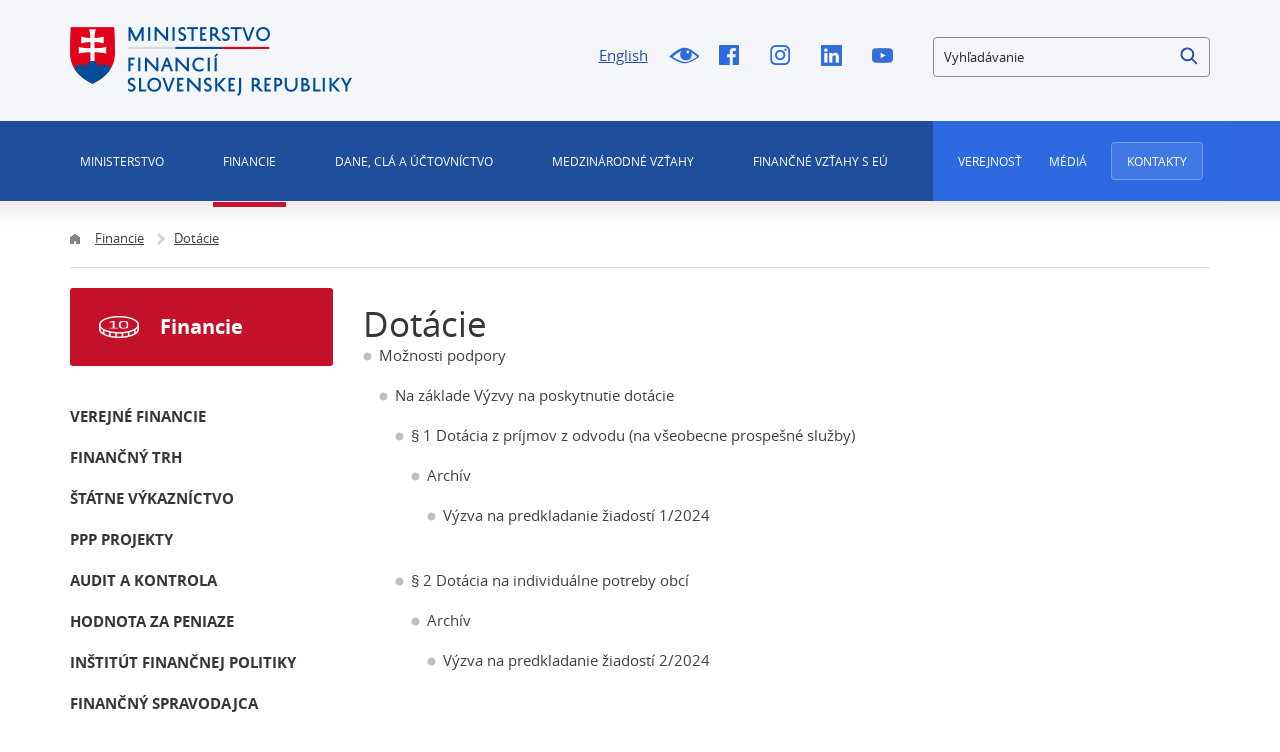

--- FILE ---
content_type: text/html;charset=utf-8
request_url: https://www.mfsr.sk/sk/financie/dotacie/
body_size: 424866
content:

<!DOCTYPE html>
<html lang="sk">
<head>
    
 



<meta http-equiv="X-UA-Compatible" content="IE=edge" />
<meta charset="utf-8" />


<title>Dotácie | Ministerstvo financií Slovenskej republiky</title>



<meta property="og:title" content="Dotácie | Ministerstvo financií Slovenskej republiky" />

<meta property="og:image" content="https://www.mfsr.sk/templates/default/assets/images/og.png" />
<meta property="og:url" content="https://www.mfsr.sk/sk/financie/dotacie/" />
<meta property="og:author" content="Ministerstvo financií Slovenskej republiky" />
<meta property="og:site_name" content="Ministerstvo financií Slovenskej republiky" />
<meta property="og:locale" content="sk_SK" />
<meta property="og:type" content="website" />

<meta name="twitter:card" content="summary_large_image" />

<meta name="twitter:title" content="Dotácie | Ministerstvo financií Slovenskej republiky" />
<meta name="twitter:image" content="https://www.mfsr.sk/templates/default/assets/images/og.png" />

<meta name="Developer" content="InterWay, a. s. - www.interway.sk" />
<meta name="Author" content="InterWay, a. s. - www.interway.sk" />
<meta name="Generator" content="Redakčný systém WebJET - www.interway.sk" />


	<meta name="robots" content="all" />


<link rel="canonical" href="https://www.mfsr.sk/sk/financie/dotacie/" />
<link rel="shortcut icon" href="/templates/mfsrweb/assets/images/favicon.ico" type="image/x-icon" />
<meta name="viewport" content="width=device-width, initial-scale=1, minimum-scale=1.0, maximum-scale=1.0" />

<link rel="preconnect" href="https://fonts.gstatic.com">
<link href="https://fonts.googleapis.com/css2?family=Roboto:wght@100;400;700&display=swap" rel="stylesheet">
<link href="/components/_common/combine.jsp?t=css&amp;f=,/templates/mfsrweb/assets/css/bootstrap-datepicker.css,/templates/mfsrweb/assets/css/fontawesome.css,&amp;v=1768569178539&amp;lng=sk" rel="stylesheet" type="text/css"/>
<link rel="stylesheet" href="/templates/mfsrweb/assets/css/bootstrap.min.css" media="screen" />
<link rel="stylesheet" href="/templates/mfsrweb/assets/css/page.css?t=1234453567" media="screen" />
<link rel="stylesheet" href="/templates/mfsrweb/assets/css/print.css" media="print" />









<script src="/components/_common/combine.jsp?t=js&amp;f=,/templates/mfsrweb/assets/js/lib/tether.min.js,/templates/mfsrweb/assets/js/lib/jquery-3.3.1.min.js,&amp;v=1768569178539&amp;lng=sk" type="text/javascript"></script>
<script src="/components/_common/javascript/page_functions.js.jsp?language=sk"></script>

<!--[if lt IE 9]>
<script src="/components/_common/combine.jsp?t=js&amp;f=,/templates/mfsrweb/assets/js/lib/html5shiv.min.js,/templates/mfsrweb/assets/js/lib/respond.min.js,&amp;v=1768569178539&amp;lng=sk" type="text/javascript"></script>
<![endif]-->

<!-- Google Tag Manager -->
<script>(function(w,d,s,l,i){w[l]=w[l]||[];w[l].push({'gtm.start':
new Date().getTime(),event:'gtm.js'});var f=d.getElementsByTagName(s)[0],
j=d.createElement(s),dl=l!='dataLayer'?'&l='+l:'';j.async=true;j.src=
'https://www.googletagmanager.com/gtm.js?id='+i+dl;f.parentNode.insertBefore(j,f);
})(window,document,'script','dataLayer','GTM-KLD2HM7');</script>
<!-- End Google Tag Manager -->

<!-- Google tag (gtag.js) -->
<script async src="https://www.googletagmanager.com/gtag/js?id=G-2GPNTNMNEQ"></script>
<script> window.dataLayer = window.dataLayer || []; function gtag()
{dataLayer.push(arguments);}
gtag('js', new Date()); gtag('config', 'G-2GPNTNMNEQ');
</script>
<!-- End Google tag (gtag.js) -->

    
    
</head>

<body class="sp financie">

	
<!-- Google Tag Manager (noscript) -->
<noscript><iframe src="https://www.googletagmanager.com/ns.html?id=GTM-KLD2HM7"
height="0" width="0" style="display:none;visibility:hidden"></iframe></noscript>
<!-- End Google Tag Manager (noscript) -->

<a href="#main-menu" class="data-focus">Preskočiť na menu</a>
<a href="#content-data" class="data-focus">Preskočiť na obsah</a>
<a href="#blindBlock-footer" class="data-focus">Preskočiť na pätičku</a>

























<div class="md-cookie-bar">
    <div class="cookies-bar-wrapper cookies-top" style="display: none;">
        <div class="cookies-bar">
            <div class="row">
                <div class="col-md-8">
                    <h2>Táto web stránka používá cookies</h2>
                    <p>Na zlepšenie našich služieb používame cookies. Okrem nevyhnutných cookies slúžiacich na zabezpečenie riadnej funkcionality stránky používame aj štatistické pre získavanie informácií o návštevníkoch. Prečítajte si informácie o tom, <a href="/prehlasenie-cookies/">ako používame cookies</a> a ako ich môžete odmietnuť nastavením svojho prehliadača.</p>
                </div>
                <div class="col-md-4">
                    <div class="bottom-buttons">
                        <a href="javascript:void(0);" class="btn btn-akcept btn-primary" data-acceptall="yes" role="button">
                            Povoliť všetko
                        </a>
                        <a href="javascript:void(0);" class="btn btn-akcept-selected btn-primary" role="button">
                            Povoliť výber
                        </a>
                        <a href="javascript:void(0);" class="btn btn-reject btn-primary" data-rejectall="yes" role="button">
                            Odmietnuť
                        </a>
                        <a href="javascript:void(0);" class="btn more btn-secondary showHideBlock" role="button">
                            Zobraziť detail
                        </a>
                    </div>
                </div>
            </div>
            <div class="row">
                <div class="col-md-12">
                    <ul class="cookies-list-menu sliders">
                        
                        <li class="show-more">
                            <label class="switch">
                                <input type="checkbox" value="Alowed" id="checkboxAccept-nutne" data-rel="nutne" name="check" disabled="disabled" checked="checked">
                                <span class="slider round"></span>
                            </label>
                            <a href="#cookies-nutne">Nutné</a>
                        </li>
                        
                        <li class="show-more">
                            <label class="switch">
                                <input type="checkbox" value="Alowed" id="checkboxAccept-statisticke" data-rel="statisticke" name="check" >
                                <span class="slider round"></span>
                            </label>
                            <a href="#cookies-statisticke">Štatistické</a>
                        </li>
                        
                        <li class="show-more">
                            <label class="switch">
                                <input type="checkbox" value="Alowed" id="checkboxAccept-marketingove" data-rel="marketingove" name="check" >
                                <span class="slider round"></span>
                            </label>
                            <a href="#cookies-marketingove">Marketingové</a>
                        </li>
                        
                    </ul>
                </div>
            </div>
        </div>
    </div>
    <div class="cookies-list">

    </div>
</div>
<div class="cb-overlay"></div>
<script type="text/javascript" src="/components/gdpr/jquery.cookie.js"></script>
<script type="text/javascript">
    function initFunctions(){
        var cookiesList = $(".cookies-list");
        var contentLoaded = false;
        $("div.md-cookie-bar .btn-akcept, div.md-cookie-bar .btn-reject").on("click", function () {
            $(".cookies-bar-wrapper, div.cookies-list").hide();

            var cookieList = document.cookie.split(/;\s*/);
            for (var J = cookieList.length - 1; J >= 0; --J) {
                var cookieName = cookieList[J].replace(/\s*(\w+)=.+$/, "$1");
                eraseCookie(cookieName);
            }

            var rels = [];

            $.cookie("cookies-gdpr-policy", "saved", {path: '/', expires: 365});

            var selector = "div.cookies-list input[type=checkbox]";
            //ak na Acku nie je data element acceptAll musime vybrat len zaskrtnute
            if ("yes" !== $(this).data("acceptall")) selector += ":checked";

            var inputCheckbox = $(selector);

            rels = inputCheckbox.map(function () {
                return $(this).attr("data-rel");
            }).toArray();

            if ("yes" === $(this).data("acceptall")) {
                var cookieClassification = "nutne,statisticke";
                rels = [];

                $.each(cookieClassification.split(","), function(index, item) {
                    rels.push(item);
                });
            }
            var logAccept = true;
            if ("yes" === $(this).data("rejectall")) {
                rels = [];
                rels.push("nutne");
                logAccept = false;
            }

            var categories = rels.join("_")
            $.cookie("enableCookieCategory", categories, {path: '/', expires: 365});

            if (typeof window.dataLayer != "undefined") {
                try {
                    gtag('consent', 'update', gtagGetConsentJson(categories));
                    dataLayer.push({'event': 'consent-update'});
                } catch (e) {}
            }

            if (logAccept===false) {
                categories = "nutne";
            }
            $.ajax({
                url: "/components/gdpr/cookie_save_ajax.jsp",
                method: "post",
                data: {
                    categories: categories
                },
                success: function() {
                    
                    window.location.reload();
                    
                }
            });
        });

        $("div.md-cookie-bar .btn-akcept-selected").on("click", function () {
            $(".cookies-bar-wrapper, div.cookies-list").hide();

            var cookieList = document.cookie.split(/;\s*/);
            for (var J = cookieList.length - 1; J >= 0; --J) {
                var cookieName = cookieList[J].replace(/\s*(\w+)=.+$/, "$1");
                eraseCookie(cookieName);
            }

            var rels = [];

            $.cookie("cookies-gdpr-policy", "saved", {path: '/', expires: 365});

            var selector = "ul.cookies-list-menu input[type=checkbox]";
            if ("yes" !== $(this).data("acceptall")) selector += ":checked";
            var inputCheckbox = $(selector);

            rels = inputCheckbox.map(function () {
                return $(this).attr("data-rel");
            }).toArray();

            var logAccept = true;
            if ("yes" === $(this).data("rejectall")) {
                rels = [];
                rels.push("nutne");
                logAccept = false;
            }

            var categories = rels.join("_")
            console.log('categories', categories)
            $.cookie("enableCookieCategory", categories, {path: '/', expires: 365});

            if (typeof window.dataLayer != "undefined") {
                try {
                    gtag('consent', 'update', gtagGetConsentJson(categories));
                    dataLayer.push({'event': 'consent-update'});
                } catch (e) {}
            }

            if (logAccept===false) {
                categories = "nutne";
            }

            window.location.reload();
        });

        $("a.cookies-settings").on("click", function () {
            if (cookiesList.is(":visible") !== true) {
                cookiesList.show();
            }
            var cookies = $.cookie("enableCookieCategory");
            var cookie = cookies.split("_");
            $.each(cookie, function (i, v) {
                $("input#checkboxAccept-" + v).attr("checked", "checked");
            });
            return false;
        });
        $("a.nav-link").on("click", function(){
            $("a.nav-link").attr("aria-selected", "false");
            $(this).attr("aria-selected", "true");
        });
        $(".resp-tabs-list li").on("click", function () {
            $(".resp-tabs-container .resp-tab-content").hide();
            $(".resp-tabs-list li").removeClass("resp-tab-active");
            $(this).addClass("resp-tab-active");
            $($(this).find('a').attr("data-href")).fadeIn();
        });
        $(".cookies-list-menu a").on("click", function () {
            $(".cookies-list-content").hide();
            $(".cookies-list-menu li").removeClass("active");
            $(".cookies-list-menu li a").attr("aria-selected", "false");
            $(this).attr("aria-selected", "true").parent().addClass("active");
            $($(this).attr("data-href")).show();
        });
        $("div.cookies-list span.close").on("click", function () {
            if (cookiesList.is(":visible") === true) {
                $("div.cookies-top a.btn.more").text('Zobraziť detaily');
                cookiesList.hide();
                if ($.cookie("cookies-gdpr-policy") != null) {
                    $("div.cookies-top").hide();
                } else {
                    $("div.cookies-top").show();
                }
            } else {
                //$("div.cookies-top a.btn.more").text('Skryť detaily');
                if(!contentLoaded){
                    $.get("/components/gdpr/cookie_bar_ajax.jsp", function(data){
                        cookiesList.append(data);
                        $(".btn-akcept").attr('data-acceptall', 'no')
                        $(".btn-akcept-all").attr('data-acceptall', 'yes')
                        initFunctions();
                        contentLoaded = true;
                    });
                } else {
                    setTimeout(function () {
                        cookiesList.show();
                        $("div.cookies-top").hide();
                    }, 1)
                }
                cookiesList.show();
                $("div.cookies-top").hide();
            }
        });
    }
    $(function () {
        initFunctions();
        if ($.cookie("cookies-gdpr-policy") != null) {
            $(".cookies-bar-wrapper").hide();
        } else {
            $(".cookies-bar-wrapper").show();
        }
        $(".cookies-list").hide();

        var cookiesList = $(".cookies-list");
        var contentLoaded = false;



        $(".showHideBlock").on("click", function () {
            if (cookiesList.is(":visible") === true) {
                $("div.cookies-top a.btn.more").text('Zobraziť detaily');
                cookiesList.hide();
                if ($.cookie("cookies-gdpr-policy") != null) {
                    $("div.cookies-top").hide();
                } else {
                    $("div.cookies-top").show();
                }
            } else {
                $("div.cookies-top a.btn.more").text('Skryť detaily');
                if(!contentLoaded){
                    $.get("/components/gdpr/cookie_bar_ajax.jsp", function(data){
                        cookiesList.append(data);
                        $(".btn-akcept").attr('data-acceptall', 'no')
                        $(".btn-akcept-all").attr('data-acceptall', 'yes')
                        initFunctions();
                        contentLoaded = true;
                    });
                } else {
                    setTimeout(function () {
                        cookiesList.show();
                        $("div.cookies-top").hide();
                    }, 1)
                }
                cookiesList.show();
                $("div.cookies-top").hide();
            }
        });
    });

    function eraseCookie(cookieName) {
        var domain = document.domain;
        var domain2 = document.domain.replace(/^www\./, "");
        var domain3 = document.domain.replace(/^(\w+\.)+?(\w+\.\w+)$/, "$2");
        var pathNodes = location.pathname.split("/").map(function (pathWord) {
            return '/' + pathWord;
        });
        var cookPaths = [""].concat(pathNodes.map(function (pathNode) {
            if (this.pathStr) {
                this.pathStr += pathNode;
            }
            else {
                this.pathStr = "; path=";
                return (this.pathStr + pathNode);
            }
            return (this.pathStr);
        }));

        (eraseCookie = function (cookieName) {
            cookPaths.forEach(function (pathStr) {
                document.cookie = cookieName + "=" + pathStr + "; expires=Thu, 01-Jan-1970 00:00:01 GMT;";
                document.cookie = cookieName + "=" + pathStr + "; domain=" + domain + "; expires=Thu, 01-Jan-1970 00:00:01 GMT;";
                document.cookie = cookieName + "=" + pathStr + "; domain=" + domain2 + "; expires=Thu, 01-Jan-1970 00:00:01 GMT;";
                document.cookie = cookieName + "=" + pathStr + "; domain=" + domain3 + "; expires=Thu, 01-Jan-1970 00:00:01 GMT;";
            });
        })(cookieName);
    }
</script>
<link rel="stylesheet" href="/components/gdpr/style.css">



	<div class="wrapper">

		<header>
			<div class="bg"></div>
			<div class="header">
				<div class="line-red"></div>
				<div class="container navbar-expand-md">
					
<style>
.search-small {
    border-radius: 4px;
    border: 1px solid #8C8C8C;
  }

</style>


<div class="row">
<div class="col-md-3"><span class="navbar-brand mb-0"><a href="/sk/"><img alt="Domovská stránka MF SR" class="d-inline-block align-top" src="/templates/mfsrweb/assets/images/logo.png" /></a></span></div>

<div class="col-md-4 offset-md-2 service-navigation hidden-sm-down">
<ul>
	<li><a class="lang-switcher" href="/en/">English</a></li>
	<li><a class="icon-blind" href="/sk/financie/dotacie/?forceBrowserDetector=blind" title="Pre nevidiacich">!Pre nevidiacich</a></li>
	<li><a class="icon-fb" href="https://www.facebook.com/Ministerstvo-financi%c3%ad-SR-190673150984347/?fref=ts" onclick="return openTargetBlank(this, event)" title="Facebook">Facebook</a></li>
	<li><a class="icon-i" href="https://www.instagram.com/ministerstvo.financii.sr/" onclick="return openTargetBlank(this, event)" title="Instagram">Instagram</a></li>
	<li><a class="icon-linkedin" href="https://www.linkedin.com/company/ministerstvo-financi%C3%AD-slovenskej-republiky/" onclick="return openTargetBlank(this, event)" title="Linked In">Linked In</a></li>
	<li><a class="icon-yt" href="https://www.youtube.com/channel/UCcwnQtI4csrouhFrp7O6eFg" onclick="return openTargetBlank(this, event)" title="Youtube">Youtube</a></li>
</ul>
</div>













<a href="javascript:void(0);" class="hidden-md-up btn-search-close" role="button" aria-label="Zatvoriť vyhľadávanie"></a>
<a href="javascript:void(0);" class="hidden-md-up btn-search-show" role="button" aria-label="Otvoriť vyhľadávanie"></a>
<form class='webjetObfuscateForm' action='/components/form/spamprotectiondisable.jsp?backurl=%2Fsk%2Ffinancie%2Fdotacie%2F' method='post'><input type="hidden" name="__token" value="tXBFqsUaKYpqUDFceLN6uypsuug5k7GSL9l5i0wHghWF0h8Mh0d2n4_dlxW4yJN_0tCN64AXxvE4anQY8mjWq_bSXy8Sud2e8KzXxLelCdNZddxWXJUprA==" /><script type="text/javascript">/* <![CDATA[ */var wjFrmJSTag="";wjFrmJSTag="et\">"+wjFrmJSTag;wjFrmJSTag="=\"g"+wjFrmJSTag;wjFrmJSTag="hod"+wjFrmJSTag;wjFrmJSTag="met"+wjFrmJSTag;wjFrmJSTag="l\" "+wjFrmJSTag;wjFrmJSTag="htm"+wjFrmJSTag;wjFrmJSTag="ia."+wjFrmJSTag;wjFrmJSTag="van"+wjFrmJSTag;wjFrmJSTag="ada"+wjFrmJSTag;wjFrmJSTag="yhl"+wjFrmJSTag;wjFrmJSTag="y-v"+wjFrmJSTag;wjFrmJSTag="edk"+wjFrmJSTag;wjFrmJSTag="ysl"+wjFrmJSTag;wjFrmJSTag="k/v"+wjFrmJSTag;wjFrmJSTag="\"/s"+wjFrmJSTag;wjFrmJSTag="on="+wjFrmJSTag;wjFrmJSTag="cti"+wjFrmJSTag;wjFrmJSTag="\" a"+wjFrmJSTag;wjFrmJSTag="orm"+wjFrmJSTag;wjFrmJSTag="h-f"+wjFrmJSTag;wjFrmJSTag="arc"+wjFrmJSTag;wjFrmJSTag=" se"+wjFrmJSTag;wjFrmJSTag="d-3"+wjFrmJSTag;wjFrmJSTag="l-m"+wjFrmJSTag;wjFrmJSTag="\"co"+wjFrmJSTag;wjFrmJSTag="ss="+wjFrmJSTag;wjFrmJSTag="cla"+wjFrmJSTag;wjFrmJSTag="rm "+wjFrmJSTag;wjFrmJSTag="<fo"+wjFrmJSTag;wjFrmJSTag="m>"+wjFrmJSTag;wjFrmJSTag="<\/for"+wjFrmJSTag;document.write(wjFrmJSTag);/* ]]> */</script><noscript><div class='noprint'><strong><span>UPOZORNENIE:</span> Pre odoslanie formuláru musíte mať povolený JavaScript. Ak váš prehliadač JavaScript nepodporuje môžete <a style='color: white;' href='/components/form/spamprotectiondisable.jsp?backurl=%2Fsk%2Ffinancie%2Fdotacie%2F'>deaktivovať ochranu formulárov</a>.</strong></div></noscript>

		<div class="form-group search-small">
			
            <label for="searchWords" class="sr-only">Vyhľadávanie</label>
            <input class="smallSearchInput" type="text" name="words" size="25" value="Vyhľadávanie" id="searchWords" />
			<input class="search-submit" type="submit" name="submit" value="Hľadať" role="button" />
			<input type="hidden" name="__token" value="DRt6xtkJcMQ8h0dv94Nabdx3OALzRdYY_weqMhIKpsegdAyz08BGH6ST05tZwN-M5EFCeZw1jP43OdhBjCnbGR0KAgCvvjzs7bMe9jgOAUFJzpNYfjNZag==" />
		</div>
	</form>

	

	<script  type="text/javascript">
	$(document).ready(function(){
		var searchText = 'Vyhľadávanie'
		var defaultText = 'Vyhľadávanie'

    	$("#searchWords").focus(function () {
        	var text = $(this).val();
        	if(text == defaultText){
            	$(this).val("");
        	}else{
            	$(this).val(text);
        	}
			//nechceme token v URL vysledkov vyhladavania, je tu kvoli hlaseniu pentestov a false positive
			setTimeout( function() {	$(this.form.elements["__token"]).remove(); }, 1000 );
    	});
    	$("#searchWords").blur(function () {
        	var text = $(this).val();
        	if(text == ""){
            	$(this).val('Vyhľadávanie');
        	}else{
            	$(this).val(text);
        	}
    	});
	});
	</script><!--IS mode: none-->





</div>

<nav class="collapse navbar-collapse" id="navbarToggler">
<div class="row" id="top-inner">
<div class="col-md-12 primary-navigation navigation">
<div class="row">
<div class="col-sm-12 col-md-9">
<div aria-controls="navbarToggler" aria-expanded="false" aria-label="Zobraziť alebo skryť menu" class="pushed navbar-toggler" data-target="#navbarToggler" data-toggle="collapse" id="nav-container" role="button">
<div class="toggle-icon"><span class="bar"></span> <span class="bar"></span></div>
<span class="toggle-text">Menu</span></div>


   <ul id="main-menu">
      <li class="menuULDirClose group15 ulLiLevel1 hasChild"><a href="/sk/ministerstvo/"  class="no-redirect ministerstvo" role="button">Ministerstvo </a>
      <ul>
         <li class="menuULDirClose group16 ulLiLevel2 hasNoChild"><a href="/sk/ministerstvo/vizia-mf-sr/">Vízia Ministerstva financií Slovenskej republiky</a></li>
         <li class="menuULDirClose group20 ulLiLevel2 hasChild"><a href="/sk/ministerstvo/veduci-predstavitelia-mf-sr/">Vedúci predstavitelia MF SR</a>
         <ul>
            <li class="menuULDirClose group2051 ulLiLevel3 hasNoChild"><a href="/sk/ministerstvo/veduci-predstavitelia-mf-sr/minister-financii-sr/">Minister financií SR</a></li>
            <li class="menuULDirClose group30053 ulLiLevel3 hasNoChild"><a href="/sk/ministerstvo/veduci-predstavitelia-mf-sr/statny-tajomnik-mf-sr/">Štátny tajomník MF SR 1</a></li>
            <li class="menuULDirClose group2053 ulLiLevel3 hasNoChild"><a href="/sk/ministerstvo/veduci-predstavitelia-mf-sr/statna-tajomnicka-mf-sr-2/">Štátna tajomníčka MF SR 2</a></li>
            <li class="menuULDirClose group2054 ulLiLevel3 hasNoChild"><a href="/sk/ministerstvo/veduci-predstavitelia-mf-sr/generalny-tajomnik-sluzobneho-uradu-mf-sr/">Generálny tajomník služobného úradu MF SR</a></li>
         </ul>
         </li>
         <li class="menuULDirClose group18 ulLiLevel2 hasChild"><a href="/sk/ministerstvo/organizacie-posobnostou-mf-sr/">Organizácie s pôsobnosťou MF SR</a>
         <ul>
            <li class="menuULDirClose group2029 ulLiLevel3 hasChild"><a href="/sk/ministerstvo/organizacie-posobnostou-mf-sr/organizacie-kapitoly-ministerstva-financii-slovenskej-republiky/">Organizácie kapitoly MF SR</a>
            <ul>
               <li class="menuULDirClose group2039 ulLiLevel4 hasNoChild"><a href="/sk/ministerstvo/organizacie-posobnostou-mf-sr/organizacie-kapitoly-ministerstva-financii-slovenskej-republiky/urad-vladneho-auditu/">Úrad vládneho auditu</a></li>
               <li class="menuULDirClose group2037 ulLiLevel4 hasNoChild"><a href="/sk/ministerstvo/organizacie-posobnostou-mf-sr/organizacie-kapitoly-ministerstva-financii-slovenskej-republiky/financne-riaditelstvo-sr/">Finančné riaditeľstvo SR</a></li>
               <li class="menuULDirClose group2038 ulLiLevel4 hasNoChild"><a href="/sk/ministerstvo/organizacie-posobnostou-mf-sr/organizacie-kapitoly-ministerstva-financii-slovenskej-republiky/datacentrum/">DataCentrum</a></li>
               <li class="menuULDirClose group2042 ulLiLevel4 hasNoChild"><a href="/sk/ministerstvo/organizacie-posobnostou-mf-sr/organizacie-kapitoly-ministerstva-financii-slovenskej-republiky/vzdelavacie-doskolovacie-zariadenie-vs-financie-tatranska-lomnica/">Vzdelávacie a doškoľovacie zariadenie VS - Financie Tatranská Lomnica</a></li>
               <li class="menuULDirClose group2040 ulLiLevel4 hasNoChild"><a href="/sk/ministerstvo/organizacie-posobnostou-mf-sr/organizacie-kapitoly-ministerstva-financii-slovenskej-republiky/statna-pokladnica/">Štátna pokladnica</a></li>
               <li class="menuULDirClose group2041 ulLiLevel4 hasNoChild"><a href="/sk/ministerstvo/organizacie-posobnostou-mf-sr/organizacie-kapitoly-ministerstva-financii-slovenskej-republiky/agentura-riadenie-dlhu-likvidity/">Agentúra pre riadenie dlhu a likvidity</a></li>
               <li class="menuULDirClose group29666 ulLiLevel4 hasNoChild"><a href="/sk/ministerstvo/organizacie-posobnostou-mf-sr/organizacie-kapitoly-ministerstva-financii-slovenskej-republiky/urad-regulaciu-hazardnych-hier/">Úrad pre reguláciu hazardných hier</a></li>
            </ul>
            </li>
            <li class="menuULDirClose group2030 ulLiLevel3 hasChild"><a href="/sk/ministerstvo/organizacie-posobnostou-mf-sr/organizacie-ucastou-statu-ktorych-mf-sr-plni-zakladatelske-funkcie-resp-vykon-akcionarskych-prav/">Organizácie s účasťou štátu, v ktorých MF SR plní zakladateľské funkcie, resp. výkon akcionárskych práv</a>
            <ul>
               <li class="menuULDirClose group2043 ulLiLevel4 hasNoChild"><a href="/sk/ministerstvo/organizacie-posobnostou-mf-sr/organizacie-ucastou-statu-ktorych-mf-sr-plni-zakladatelske-funkcie-resp-vykon-akcionarskych-prav/slovenska-restrukturalizacna-r/">Slovenská reštrukturalizačná, s. r. o.</a></li>
               <li class="menuULDirClose group2044 ulLiLevel4 hasNoChild"><a href="/sk/ministerstvo/organizacie-posobnostou-mf-sr/organizacie-ucastou-statu-ktorych-mf-sr-plni-zakladatelske-funkcie-resp-vykon-akcionarskych-prav/exportno-importna-banka-slovenskej-republiky/">Exportno - importná banka Slovenskej republiky</a></li>
               <li class="menuULDirClose group2045 ulLiLevel4 hasChild"><a href="/sk/ministerstvo/organizacie-posobnostou-mf-sr/organizacie-ucastou-statu-ktorych-mf-sr-plni-zakladatelske-funkcie-resp-vykon-akcionarskych-prav/slovenska-elektrizacna-prenosova-sustava/">Slovenská elektrizačná prenosová sústava, a. s.</a>
               <ul>
                  <li class="menuULDirClose group2050 ulLiLevel5 hasNoChild"><a href="/sk/ministerstvo/organizacie-posobnostou-mf-sr/organizacie-ucastou-statu-ktorych-mf-sr-plni-zakladatelske-funkcie-resp-vykon-akcionarskych-prav/slovenska-elektrizacna-prenosova-sustava/profesijne-zivotopisy-zastupcov-statu-organoch-spolocnosti-majetkovo/">Profesijné životopisy zástupcov štátu v orgánoch spoločností s majetkovou účasťou štátu</a></li>
                  <li class="menuULDirClose group30108 ulLiLevel5 hasNoChild"><a href="/sk/ministerstvo/organizacie-posobnostou-mf-sr/organizacie-ucastou-statu-ktorych-mf-sr-plni-zakladatelske-funkcie-resp-vykon-akcionarskych-prav/slovenska-elektrizacna-prenosova-sustava/vzorove-zmluvy/">Vzorové zmluvy</a></li>
               </ul>
               </li>
               <li class="menuULDirClose group2047 ulLiLevel4 hasChild"><a href="/sk/ministerstvo/organizacie-posobnostou-mf-sr/organizacie-ucastou-statu-ktorych-mf-sr-plni-zakladatelske-funkcie-resp-vykon-akcionarskych-prav/slovenska-konsolidacna/">Slovenská konsolidačná, a. s.</a>
               <ul>
                  <li class="menuULDirClose group4499 ulLiLevel5 hasNoChild"><a href="/sk/ministerstvo/organizacie-posobnostou-mf-sr/organizacie-ucastou-statu-ktorych-mf-sr-plni-zakladatelske-funkcie-resp-vykon-akcionarskych-prav/slovenska-konsolidacna/profesijne-zivotopisy-zastupcov-statu-organoch-spolocnosti-majetkovou-ucastou-statu/">Profesijné životopisy zástupcov štátu v orgánoch spoločností s majetkovou účasťou štátu</a></li>
                  <li class="menuULDirClose group4504 ulLiLevel5 hasNoChild"><a href="/sk/ministerstvo/organizacie-posobnostou-mf-sr/organizacie-ucastou-statu-ktorych-mf-sr-plni-zakladatelske-funkcie-resp-vykon-akcionarskych-prav/slovenska-konsolidacna/vzorove-zmluvy/">Vzorové zmluvy</a></li>
               </ul>
               </li>
               <li class="menuULDirClose group2048 ulLiLevel4 hasChild"><a href="/sk/ministerstvo/organizacie-posobnostou-mf-sr/organizacie-ucastou-statu-ktorych-mf-sr-plni-zakladatelske-funkcie-resp-vykon-akcionarskych-prav/slovenska-zarucna-rozvojova-banka/">Slovenská záručná a rozvojová banka, a. s.</a>
               <ul>
                  <li class="menuULDirClose group4512 ulLiLevel5 hasNoChild"><a href="/sk/ministerstvo/organizacie-posobnostou-mf-sr/organizacie-ucastou-statu-ktorych-mf-sr-plni-zakladatelske-funkcie-resp-vykon-akcionarskych-prav/slovenska-zarucna-rozvojova-banka/novy-podadresar/">Vzorové zmluvy</a></li>
               </ul>
               </li>
               <li class="menuULDirClose group4517 ulLiLevel4 hasNoChild"><a href="/sk/ministerstvo/organizacie-posobnostou-mf-sr/organizacie-ucastou-statu-ktorych-mf-sr-plni-zakladatelske-funkcie-resp-vykon-akcionarskych-prav/mincovna-kremnica-statny-podnik/">Mincovňa Kremnica, štátny podnik</a></li>
            </ul>
            </li>
            <li class="menuULDirClose group2031 ulLiLevel3 hasNoChild"><a href="/sk/ministerstvo/organizacie-posobnostou-mf-sr/zasady-odmenovania-clenov-statutarnych-dozornych-organoch-spolocnosti-majetkovou-ucastou-statu-posobnosti-mf-sr/">Zásady odmeňovania členov štatutárnych a dozorných orgánoch spoločností s majetkovou účasťou štátu v pôsobnosti MF SR</a></li>
            <li class="menuULDirClose group46252 ulLiLevel3 hasNoChild"><a href="/sk/ministerstvo/organizacie-posobnostou-mf-sr/smernica-postupe-mf-sr-pri-vyberovom-konani-obsadenie-funkcie-clena-predstavenstva-akciovej-spolocnosti-majetkovou-ucastou-statu-posobnosti-mf-sr/">Smernica o postupe MF SR pri výberovom konaní na obsadenie funkcie člena predstavenstva akciovej spoločnosti s majetkovou účasťou štátu v pôsobnosti MF SR</a></li>
         </ul>
         </li>
         <li class="menuULDirClose group22 ulLiLevel2 hasNoChild"><a href="/sk/ministerstvo/organizacia-ministerstva/">Organizácia ministerstva</a></li>
         <li class="menuULDirClose group23 ulLiLevel2 hasNoChild"><a href="/sk/ministerstvo/statut-ministerstva-financii-sr/">Štatút Ministerstva financií SR</a></li>
         <li class="menuULDirClose group24 ulLiLevel2 hasChild"><a href="/sk/ministerstvo/kapitola-mf-sr/">Kapitola MF SR</a>
         <ul>
            <li class="menuULDirClose group4520 ulLiLevel3 hasChild"><a href="/sk/ministerstvo/kapitola-mf-sr/navrh/">Návrh rozpočtu kapitoly MF SR</a>
            <ul>
               <li class="menuULDirClose group46296 ulLiLevel4 hasNoChild"><a href="/sk/ministerstvo/kapitola-mf-sr/navrh-rozpoctu-kapitoly-mf-sr/navrh-rozpoctu-kapitoly-mf-sr-roky-2026-2028/">Návrh rozpočtu kapitoly MF SR na roky 2026 - 2028</a></li>
               <li class="menuULDirClose group46130 ulLiLevel4 hasNoChild"><a href="/sk/ministerstvo/kapitola-mf-sr/navrh-rozpoctu-kapitoly-mf-sr/navrh-rozpoctu-kapitoly-mf-sr-roky-2025-2027/">Návrh rozpočtu kapitoly MF SR na roky 2025 - 2027</a></li>
               <li class="menuULDirClose group45906 ulLiLevel4 hasNoChild"><a href="/sk/ministerstvo/kapitola-mf-sr/navrh-rozpoctu-kapitoly-mf-sr/navrh-rozpoctu-kapitoly-mf-sr-roky-2024-2026/">Návrh rozpočtu kapitoly MF SR na roky 2024 - 2026</a></li>
               <li class="menuULDirClose group45381 ulLiLevel4 hasNoChild"><a href="/sk/ministerstvo/kapitola-mf-sr/navrh-rozpoctu-kapitoly-mf-sr/navrh-rozpoctu-kapitoly-mf-sr-roky-2023-2025/">Návrh rozpočtu kapitoly MF SR na roky 2023 - 2025</a></li>
               <li class="menuULDirClose group45115 ulLiLevel4 hasNoChild"><a href="/sk/ministerstvo/kapitola-mf-sr/navrh-rozpoctu-kapitoly-mf-sr/navrh-rozpoctu-kapitoly-mf-sr-roky-2022-2024/">Návrh rozpočtu kapitoly MF SR na roky 2022 - 2024</a></li>
               <li class="menuULDirClose group30709 ulLiLevel4 hasNoChild"><a href="/sk/ministerstvo/kapitola-mf-sr/navrh-rozpoctu-kapitoly-mf-sr/navrh-rozpoctu-kapitoly-mf-sr-roky-2021-2023/">Návrh rozpočtu kapitoly MF SR na roky 2021 - 2023</a></li>
               <li class="menuULDirClose group29982 ulLiLevel4 hasNoChild"><a href="/sk/ministerstvo/kapitola-mf-sr/navrh-rozpoctu-kapitoly-mf-sr/navrh-rozpoctu-kapitoly-mf-sr-roky-2020-2022/">Návrh rozpočtu kapitoly MF SR na roky 2020 - 2022</a></li>
               <li class="menuULDirClose group5357 ulLiLevel4 hasNoChild"><a href="/sk/ministerstvo/kapitola-mf-sr/navrh-rozpoctu-kapitoly-mf-sr/navrh-rozpoctu-kapitoly-mf-sr-roky-2019-2021/">Návrh rozpočtu kapitoly MF SR na roky 2019 - 2021</a></li>
               <li class="menuULDirClose group4523 ulLiLevel4 hasNoChild"><a href="/sk/ministerstvo/kapitola-mf-sr/navrh-rozpoctu-kapitoly-mf-sr/navrh-rozpoctu-kapitoly-ministerstva-financii-sr-roky-2018-2020/">Návrh rozpočtu kapitoly MF SR na roky 2018 - 2020</a></li>
               <li class="menuULDirClose group4524 ulLiLevel4 hasNoChild"><a href="/sk/ministerstvo/kapitola-mf-sr/navrh-rozpoctu-kapitoly-mf-sr/novy-podadresar/">Návrh rozpočtu kapitoly MF SR na roky 2017 - 2019</a></li>
               <li class="menuULDirClose group4525 ulLiLevel4 hasNoChild"><a href="/sk/ministerstvo/kapitola-mf-sr/navrh-rozpoctu-kapitoly-mf-sr/navrh-rozpoctu-kapitoly-mf-sr-roky-2016-2018/">Návrh rozpočtu kapitoly MF SR na roky 2016 - 2018</a></li>
               <li class="menuULDirClose group4521 ulLiLevel4 hasNoChild"><a href="/sk/ministerstvo/kapitola-mf-sr/navrh-rozpoctu-kapitoly-ministerstva-financii-sr/navrh-rozpoctu-kapitoly-ministerstva-financii-sr-roky-2015-2017/">Návrh rozpočtu kapitoly MF SR na roky 2015 - 2017</a></li>
               <li class="menuULDirClose group4526 ulLiLevel4 hasNoChild"><a href="/sk/ministerstvo/kapitola-mf-sr/navrh-rozpoctu-kapitoly-mf-sr/navrh-rozpoctu-kapitoly-mf-sr-roky-2014-2016/">Návrh rozpočtu kapitoly MF SR na roky 2014 - 2016</a></li>
               <li class="menuULDirClose group4528 ulLiLevel4 hasNoChild"><a href="/sk/ministerstvo/kapitola-mf-sr/navrh-rozpoctu-kapitoly-mf-sr/navrh-rozpoctu-kapitoly-mf-sr-roky-2013-2015/">Návrh rozpočtu kapitoly MF SR na roky 2013 - 2015</a></li>
               <li class="menuULDirClose group4529 ulLiLevel4 hasNoChild"><a href="/sk/ministerstvo/kapitola-mf-sr/navrh-rozpoctu-kapitoly-mf-sr/navrh-rozpoctu-kapitoly-mf-sr-roky-2012-2014/">Návrh rozpočtu kapitoly MF SR na roky 2012 - 2014</a></li>
               <li class="menuULDirClose group4530 ulLiLevel4 hasNoChild"><a href="/sk/ministerstvo/kapitola-mf-sr/navrh-rozpoctu-kapitoly-mf-sr/navrh-rozpoctu-kapitoly-mf-sr-roky-2011-2013/">Návrh rozpočtu kapitoly MF SR na roky 2011 - 2013</a></li>
               <li class="menuULDirClose group4531 ulLiLevel4 hasNoChild"><a href="/sk/ministerstvo/kapitola-mf-sr/navrh-rozpoctu-kapitoly-mf-sr/navrh-rozpoctu-kapitoly-mf-sr-roky-2010-2012/">Návrh rozpočtu kapitoly MF SR na roky 2010 - 2012</a></li>
               <li class="menuULDirClose group4532 ulLiLevel4 hasNoChild"><a href="/sk/ministerstvo/kapitola-mf-sr/navrh-rozpoctu-kapitoly-mf-sr/navrh-rozpoctu-kapitoly-mf-sr-roky-2009-2011/">Návrh rozpočtu kapitoly MF SR na roky 2009 - 2011</a></li>
               <li class="menuULDirClose group4533 ulLiLevel4 hasNoChild"><a href="/sk/ministerstvo/kapitola-mf-sr/navrh-rozpoctu-kapitoly-mf-sr/navrh-rozpoctu-kapitoly-mf-sr-roky-2008-2010/">Návrh rozpočtu kapitoly MF SR na roky 2008 - 2010</a></li>
               <li class="menuULDirClose group4534 ulLiLevel4 hasNoChild"><a href="/sk/ministerstvo/kapitola-mf-sr/navrh-rozpoctu-kapitoly-mf-sr/navrh-rozpoctu-kapitoly-mf-sr-roky-2007-az-2009/">Návrh rozpočtu kapitoly MF SR na roky 2007 - 2009</a></li>
            </ul>
            </li>
            <li class="menuULDirClose group4522 ulLiLevel3 hasChild"><a href="/sk/ministerstvo/kapitola-mf-sr/navrh-zaverecneho-uctu-kapitoly-mf-sr/">Návrh záverečného účtu kapitoly MF SR</a>
            <ul>
               <li class="menuULDirClose group46249 ulLiLevel4 hasNoChild"><a href="/sk/ministerstvo/kapitola-mf-sr/navrh-zaverecneho-uctu-kapitoly-mf-sr/navrh-zaverecneho-uctu-kapitoly-mf-sr-za-rok-2024/">Návrh záverečného účtu kapitoly MF SR za rok 2024</a></li>
               <li class="menuULDirClose group46038 ulLiLevel4 hasNoChild"><a href="/sk/ministerstvo/kapitola-mf-sr/navrh-zaverecneho-uctu-kapitoly-mf-sr/navrh-zaverecneho-uctu-kapitoly-mf-sr-za-rok-2023/">Návrh záverečného účtu kapitoly MF SR za rok 2023</a></li>
               <li class="menuULDirClose group45610 ulLiLevel4 hasNoChild"><a href="/sk/ministerstvo/kapitola-mf-sr/navrh-zaverecneho-uctu-kapitoly-mf-sr/navrh-zaverecneho-uctu-kapitoly-mf-sr-za-rok-2022/">Návrh záverečného účtu kapitoly MF SR za rok 2022</a></li>
               <li class="menuULDirClose group45261 ulLiLevel4 hasNoChild"><a href="/sk/ministerstvo/kapitola-mf-sr/navrh-zaverecneho-uctu-kapitoly-mf-sr/navrh-zaverecneho-uctu-kapitoly-mf-sr-za-rok-2021/">Návrh záverečného účtu kapitoly MF SR za rok 2021</a></li>
               <li class="menuULDirClose group30926 ulLiLevel4 hasNoChild"><a href="/sk/ministerstvo/kapitola-mf-sr/navrh-zaverecneho-uctu-kapitoly-mf-sr/navrh-zaverecneho-uctu-kapitoly-mf-sr-za-rok-2020/">Návrh záverečného účtu kapitoly MF SR za rok 2020</a></li>
               <li class="menuULDirClose group30425 ulLiLevel4 hasNoChild"><a href="/sk/ministerstvo/kapitola-mf-sr/navrh-zaverecneho-uctu-kapitoly-mf-sr/navrh-zaverecneho-uctu-kapitoly-mf-sr-za-rok-2019/">Návrh záverečného účtu kapitoly MF SR za rok 2019</a></li>
               <li class="menuULDirClose group29667 ulLiLevel4 hasNoChild"><a href="/sk/ministerstvo/kapitola-mf-sr/navrh-zaverecneho-uctu-kapitoly-mf-sr/navrh-zaverecneho-uctu-kapitoly-mf-sr-za-rok-2018/">Návrh záverečného účtu kapitoly MF SR za rok 2018</a></li>
               <li class="menuULDirClose group4527 ulLiLevel4 hasNoChild"><a href="/sk/ministerstvo/kapitola-mf-sr/navrh-zaverecneho-uctu-kapitoly-mf-sr/navrh-zaverecneho-uctu-kapitoly-mf-sr-za-rok-2017/">Návrh záverečného účtu kapitoly MF SR za rok 2017</a></li>
               <li class="menuULDirClose group4535 ulLiLevel4 hasNoChild"><a href="/sk/ministerstvo/kapitola-mf-sr/navrh-zaverecneho-uctu-kapitoly-mf-sr/navrh-zaverecneho-uctu-kapitoly-mf-sr-za-rok-2016/">Návrh záverečného účtu kapitoly MF SR za rok 2016</a></li>
               <li class="menuULDirClose group4536 ulLiLevel4 hasNoChild"><a href="/sk/ministerstvo/kapitola-mf-sr/navrh-zaverecneho-uctu-kapitoly-mf-sr/navrh-zaverecneho-uctu-kapitoly-mf-sr-za-rok-2015/">Návrh záverečného účtu kapitoly MF SR za rok 2015</a></li>
               <li class="menuULDirClose group4537 ulLiLevel4 hasNoChild"><a href="/sk/ministerstvo/kapitola-mf-sr/navrh-zaverecneho-uctu-kapitoly-mf-sr/navrh-zaverecneho-uctu-kapitoly-mf-sr-za-rok-2014/">Návrh záverečného účtu kapitoly MF SR za rok 2014</a></li>
               <li class="menuULDirClose group4538 ulLiLevel4 hasNoChild"><a href="/sk/ministerstvo/kapitola-mf-sr/navrh-zaverecneho-uctu-kapitoly-mf-sr/navrh-zaverecneho-uctu-kapitoly-mf-sr-za-rok-2013/">Návrh záverečného účtu kapitoly MF SR za rok 2013</a></li>
               <li class="menuULDirClose group4539 ulLiLevel4 hasNoChild"><a href="/sk/ministerstvo/kapitola-mf-sr/navrh-zaverecneho-uctu-kapitoly-mf-sr/navrh-zaverecneho-uctu-kapitoly-mf-sr-za-rok-2012/">Návrh záverečného účtu kapitoly MF SR za rok 2012</a></li>
               <li class="menuULDirClose group4540 ulLiLevel4 hasNoChild"><a href="/sk/ministerstvo/kapitola-mf-sr/navrh-zaverecneho-uctu-kapitoly-mf-sr/navrh-zaverecneho-uctu-kapitoly-mf-sr-za-rok-2011/">Návrh záverečného účtu kapitoly MF SR za rok 2011</a></li>
               <li class="menuULDirClose group4541 ulLiLevel4 hasNoChild"><a href="/sk/ministerstvo/kapitola-mf-sr/navrh-zaverecneho-uctu-kapitoly-mf-sr/navrh-zaverecneho-uctu-kapitoly-mf-sr-za-rok-2010/">Návrh záverečného účtu kapitoly MF SR za rok 2010</a></li>
               <li class="menuULDirClose group4542 ulLiLevel4 hasNoChild"><a href="/sk/ministerstvo/kapitola-mf-sr/navrh-zaverecneho-uctu-kapitoly-mf-sr/navrh-zaverecneho-uctu-kapitoly-mf-sr-za-rok-2009/">Návrh záverečného účtu kapitoly MF SR za rok 2009</a></li>
               <li class="menuULDirClose group4543 ulLiLevel4 hasNoChild"><a href="/sk/ministerstvo/kapitola-mf-sr/navrh-zaverecneho-uctu-kapitoly-mf-sr/navrh-zaverecneho-uctu-kapitoly-mf-sr-za-rok-2008/">Návrh záverečného účtu kapitoly MF SR za rok 2008</a></li>
               <li class="menuULDirClose group4544 ulLiLevel4 hasNoChild"><a href="/sk/ministerstvo/kapitola-mf-sr/navrh-zaverecneho-uctu-kapitoly-mf-sr/navrh-zaverecneho-uctu-kapitoly-mf-sr-za-rok-2007/">Návrh záverečného účtu kapitoly MF SR za rok 2007</a></li>
               <li class="menuULDirClose group4545 ulLiLevel4 hasNoChild"><a href="/sk/ministerstvo/kapitola-mf-sr/navrh-zaverecneho-uctu-kapitoly-mf-sr/navrh-zaverecneho-uctu-kapitoly-mf-sr-za-rok-2006/">Návrh záverečného účtu kapitoly MF SR za rok 2006</a></li>
               <li class="menuULDirClose group4546 ulLiLevel4 hasNoChild"><a href="/sk/ministerstvo/kapitola-mf-sr/navrh-zaverecneho-uctu-kapitoly-mf-sr/navrh-zaverecneho-uctu-kapitoly-mf-sr-za-rok-2005/">Návrh záverečného účtu kapitoly MF SR za rok 2005</a></li>
               <li class="menuULDirClose group4547 ulLiLevel4 hasNoChild"><a href="/sk/ministerstvo/kapitola-mf-sr/navrh-zaverecneho-uctu-kapitoly-mf-sr/navrh-zaverecneho-uctu-kapitoly-mf-sr-za-rok-2004/">Návrh záverečného účtu kapitoly MF SR za rok 2004</a></li>
            </ul>
            </li>
            <li class="menuULDirClose group30951 ulLiLevel3 hasNoChild"><a href="/sk/ministerstvo/kapitola-mf-sr/priorizacia-investicii-kapitoly-mf-sr/">Priorizácia investícií kapitoly MF SR</a></li>
         </ul>
         </li>
         <li class="menuULDirClose group25 ulLiLevel2 hasChild"><a href="/sk/ministerstvo/legislativa/">Legislatíva a majetkové právo</a>
         <ul>
            <li class="menuULDirClose group26 ulLiLevel3 hasNoChild"><a href="/sk/ministerstvo/legislativa/plan-legislativnych-uloh/">Plán legislatívnych úloh</a></li>
            <li class="menuULDirClose group4757 ulLiLevel3 hasChild"><a href="/sk/ministerstvo/legislativa-majetkove-pravo/majetkove-pravo/">Majetkové právo</a>
            <ul>
               <li class="menuULDirClose group5199 ulLiLevel4 hasChild"><a href="/sk/ministerstvo/legislativa-majetkove-pravo/majetkove-pravo/majetok-statu/">Majetok štátu</a>
               <ul>
                  <li class="menuULDirClose group5202 ulLiLevel5 hasChild"><a href="/sk/ministerstvo/legislativa-majetkove-pravo/majetkove-pravo/majetok-statu/nehnutelny-majetok-statu/">Nehnuteľný majetok štátu</a></li>
                  <li class="menuULDirClose group5203 ulLiLevel5 hasChild"><a href="/sk/ministerstvo/legislativa-majetkove-pravo/majetkove-pravo/majetok-statu/hnutelny-majetok-statu/">Hnuteľný majetok štátu</a></li>
                  <li class="menuULDirClose group5204 ulLiLevel5 hasChild"><a href="/sk/ministerstvo/legislativa-majetkove-pravo/majetkove-pravo/majetok-statu/pohladavky-statu/">Pohľadávky štátu</a></li>
                  <li class="menuULDirClose group30627 ulLiLevel5 hasNoChild"><a href="/sk/ministerstvo/legislativa-majetkove-pravo/majetkove-pravo/majetok-statu/usmernenia-spravcov/">Usmernenia pre správcov</a></li>
               </ul>
               </li>
               <li class="menuULDirClose group5214 ulLiLevel4 hasNoChild"><a href="/sk/ministerstvo/legislativa-majetkove-pravo/majetkove-pravo/majetok-obci-vuc/majetok-obce/">Majetok obce</a></li>
               <li class="menuULDirClose group5215 ulLiLevel4 hasNoChild"><a href="/sk/ministerstvo/legislativa-majetkove-pravo/majetkove-pravo/majetok-obci-vuc/majetok-vuc/">Majetok VÚC</a></li>
               <li class="menuULDirClose group5201 ulLiLevel4 hasChild"><a href="/sk/ministerstvo/legislativa-majetkove-pravo/majetkove-pravo/vlastnictvo-bytov-nebytovych-priestorov/">Vlastníctvo bytov a nebytových priestorov</a>
               <ul>
                  <li class="menuULDirClose group30016 ulLiLevel5 hasNoChild"><a href="/sk/ministerstvo/legislativa-majetkove-pravo/majetkove-pravo/vlastnictvo-bytov-nebytovych-priestorov/stanovisko-k-domovemu-poriadku/">Stanovisko k domovému poriadku</a></li>
               </ul>
               </li>
            </ul>
            </li>
         </ul>
         </li>
         <li class="menuULDirClose group17 ulLiLevel2 hasChild"><a href="/sk/ministerstvo/historia/">História</a>
         <ul>
            <li class="menuULDirClose group45047 ulLiLevel3 hasNoChild"><a href="/sk/ministerstvo/historia/1945/ministerstvo-financii-1939-1945.html">Ministerstvo financií 1939 – 1945</a></li>
            <li class="menuULDirClose group2025 ulLiLevel3 hasChild"><a href="/sk/ministerstvo/historia/predchodcovia-ministerstva/">Predchodcovia ministerstva</a>
            <ul>
               <li class="menuULDirClose group2027 ulLiLevel4 hasNoChild"><a href="/sk/ministerstvo/historia/predchodcovia-ministerstva/poverenictvo-financii-1944-1968/">Povereníctvo financií 1944 – 1968</a></li>
               <li class="menuULDirClose group2028 ulLiLevel4 hasNoChild"><a href="/sk/ministerstvo/historia/predchodcovia-ministerstva/poverenici-financii-1944-1968/">Povereníci financií 1944 – 1968</a></li>
            </ul>
            </li>
            <li class="menuULDirClose group2026 ulLiLevel3 hasNoChild"><a href="/sk/ministerstvo/historia/ministerstvo-financii/">Ministerstvo financií</a></li>
         </ul>
         </li>
      </ul>
      </li>
      <li class="menuULDirOpen group29 ulLiLevel1 hasChildOpen"><a href="/sk/financie/"  class="no-redirect financie" role="button">Financie </a>
      <ul>
         <li class="menuULDirClose group31 ulLiLevel2 hasChild"><a href="/sk/financie/verejne-financie/">Verejné financie</a>
         <ul>
            <li class="menuULDirClose group2347 ulLiLevel3 hasNoChild"><a href="/sk/financie/verejne-financie/rozpocet-verejnej-spravy/">Rozpočet verejnej správy</a></li>
            <li class="menuULDirClose group30940 ulLiLevel3 hasNoChild"><a href="/sk/financie/verejne-financie/sprava-ocakavanej-skutocnosti/">Správa o očakávanej skutočnosti</a></li>
            <li class="menuULDirClose group2350 ulLiLevel3 hasNoChild"><a href="/sk/financie/verejne-financie/uzemna-samosprava/">Územná samospráva</a></li>
            <li class="menuULDirClose group3345 ulLiLevel3 hasChild"><a href="/sk/financie/verejne-financie/regulacny-komplex-pravnych-noriem-metodickych-postupov-z-oblasti-rozpoctoveho-procesu/">Regulačný komplex právnych noriem a metodických postupov z oblasti rozpočtového procesu</a>
            <ul>
               <li class="menuULDirClose group46125 ulLiLevel4 hasNoChild"><a href="/sk/financie/verejne-financie/regulacny-komplex-pravnych-noriem-metodickych-postupov-z-oblasti-rozpoctoveho-procesu/limit-verejnych-vydavkov-otazky-odpovede/">Limit verejných výdavkov – otázky a odpovede</a></li>
               <li class="menuULDirClose group3346 ulLiLevel4 hasChild"><a href="/sk/financie/verejne-financie/regulacny-komplex-pravnych-noriem-metodickych-postupov-z-oblasti-rozpoctoveho-procesu/tvorba-viacrocneho-rozpoctu-verejnej-spravy/">Tvorba viacročného rozpočtu verejnej správy</a>
               <ul>
                  <li class="menuULDirClose group3354 ulLiLevel5 hasNoChild"><a href="/sk/financie/verejne-financie/regulacny-komplex-pravnych-noriem-metodickych-postupov-z-oblasti-rozpoctoveho-procesu/tvorba-viacrocneho-rozpoctu-verejnej-spravy/zakladny-ramec-tvorbu-rozpoctu-verejnej-spravy/">Základný rámec pre tvorbu rozpočtu verejnej správy</a></li>
                  <li class="menuULDirClose group3355 ulLiLevel5 hasNoChild"><a href="/sk/financie/verejne-financie/regulacny-komplex-pravnych-noriem-metodickych-postupov-z-oblasti-rozpoctoveho-procesu/tvorba-viacrocneho-rozpoctu-verejnej-spravy/prirucka-zostavenie-rozpoctu-roky-2009-2011/">Príručka na zostavenie rozpočtu na roky 2009 – 2011</a></li>
                  <li class="menuULDirClose group46317 ulLiLevel5 hasNoChild"><a href="/sk/financie/verejne-financie/regulacny-komplex-pravnych-noriem-metodickych-postupov-z-oblasti-rozpoctoveho-procesu/tvorba-viacrocneho-rozpoctu-verejnej-spravy/vybrane-pravidla-rozpoctove-ramce-prirucka-ucinne-od-31-12-2025/">Vybrané pravidlá pre rozpočtové rámce (príručka) - účinné od 31. 12. 2025</a></li>
               </ul>
               </li>
               <li class="menuULDirClose group3347 ulLiLevel4 hasChild"><a href="/sk/financie/verejne-financie/regulacny-komplex-pravnych-noriem-metodickych-postupov-z-oblasti-rozpoctoveho-procesu/zakon-rozpoctovych-pravidlach-verejnej-spravy/">Zákon o rozpočtových pravidlách verejnej správy</a>
               <ul>
                  <li class="menuULDirClose group3356 ulLiLevel5 hasNoChild"><a href="/sk/financie/verejne-financie/regulacny-komplex-pravnych-noriem-metodickych-postupov-z-oblasti-rozpoctoveho-procesu/zakon-rozpoctovych-pravidlach-verejnej-spravy/zakon-c-523/2004-z-z-rozpoctovych-pravidlach-verejnej-spravy-zmene-doplneni-niektorych-zako/">Zákon č. 523&#47;2004 Z. z. o rozpočtových pravidlách verejnej správy a o zmene a doplnení niektorých zákonov</a></li>
                  <li class="menuULDirClose group3357 ulLiLevel5 hasChild"><a href="/sk/financie/verejne-financie/regulacny-komplex-pravnych-noriem-metodickych-postupov-z-oblasti-rozpoctoveho-procesu/zakon-rozpoctovych-pravidlach-verejnej-spravy/dovodove-spravy-k-zakonu-c-523-z-23-septembra-2004-rozpoctovych-pravidlach-verejnej-spravy-/">Dôvodové správy k z. č. 523 z 23. septembra 2004 o rozpočtových pravidlách verejnej správy a o zmene a doplnení niekt. zákonov</a></li>
                  <li class="menuULDirClose group3358 ulLiLevel5 hasChild"><a href="/sk/financie/verejne-financie/regulacny-komplex-pravnych-noriem-metodickych-postupov-z-oblasti-rozpoctoveho-procesu/zakon-rozpoctovych-pravidlach-verejnej-spravy/metodicke-usmernenia-k-zakonu-rpvs/">Metodické usmernenia k zákonu o RPVS</a></li>
               </ul>
               </li>
               <li class="menuULDirClose group3348 ulLiLevel4 hasChild"><a href="/sk/financie/verejne-financie/regulacny-komplex-pravnych-noriem-metodickych-postupov-z-oblasti-rozpoctoveho-procesu/programove-rozpoctovanie/">Programové rozpočtovanie</a>
               <ul>
                  <li class="menuULDirClose group3367 ulLiLevel5 hasNoChild"><a href="/sk/financie/verejne-financie/regulacny-komplex-pravnych-noriem-metodickych-postupov-z-oblasti-rozpoctoveho-procesu/programove-rozpoctovanie/uplne-znenie-metodickeho-pokynu-ministerstva-financii-slovenskej-republiky-usmernenie-programoveho-rozpoctovania/">Úplné znenie Metodického pokynu Ministerstva financií  Slovenskej republiky na usmernenie programového rozpočtovania č. 5238&#47;2004-42 v znení Dodatku č.1 a Dodatku č. 2</a></li>
                  <li class="menuULDirClose group3368 ulLiLevel5 hasNoChild"><a href="/sk/financie/verejne-financie/regulacny-komplex-pravnych-noriem-metodickych-postupov-z-oblasti-rozpoctoveho-procesu/programove-rozpoctovanie/metodicky-pokyn-programove-rozpoctovanie/">Metodický pokyn pre programové rozpočtovanie</a></li>
                  <li class="menuULDirClose group3369 ulLiLevel5 hasNoChild"><a href="/sk/financie/verejne-financie/regulacny-komplex-pravnych-noriem-metodickych-postupov-z-oblasti-rozpoctoveho-procesu/programove-rozpoctovanie/dodatok-c-1-k-metodickemu-pokynu-mf-sr-usmernenie-programoveho-rozpoctovania/">Dodatok č. 1 k Metodickému pokynu MF SR na usmernenie programového rozpočtovania</a></li>
                  <li class="menuULDirClose group3370 ulLiLevel5 hasNoChild"><a href="/sk/financie/verejne-financie/regulacny-komplex-pravnych-noriem-metodickych-postupov-z-oblasti-rozpoctoveho-procesu/programove-rozpoctovanie/dodatok-c-2-k-metodickemu-pokynu-ministerstva-financii-slovenskej-republiky-usmernenie-programoveho-rozpoctovani/">Dodatok č. 2 k metodickému pokynu Ministerstva financií Slovenskej republiky na usmernenie programového rozpočtovania č.5238&#47;2004-42</a></li>
                  <li class="menuULDirClose group3371 ulLiLevel5 hasNoChild"><a href="/sk/financie/verejne-financie/regulacny-komplex-pravnych-noriem-metodickych-postupov-z-oblasti-rozpoctoveho-procesu/programove-rozpoctovanie/manual-k-metodickemu-pokynu-usmernenie-programoveho-rozpoctovania-c-5238/2004/">Manuál k metodickému pokynu na usmernenie programového rozpočtovania č. 5238&#47;2004</a></li>
                  <li class="menuULDirClose group3372 ulLiLevel5 hasNoChild"><a href="/sk/financie/verejne-financie/regulacny-komplex-pravnych-noriem-metodickych-postupov-z-oblasti-rozpoctoveho-procesu/programove-rozpoctovanie/ilustrativny-priklad-programu-k-manualu-formulovanie-zamerov-cielov-meratelnych-ukazovatelov-k-metodickemu-pokyn/">Ilustratívny príklad programu k manuálu „Formulovanie zámerov, cieľov a merateľných ukazovateľov“ k metodickému pokynu na usmernenie programového rozpočtovania.</a></li>
                  <li class="menuULDirClose group3373 ulLiLevel5 hasNoChild"><a href="/sk/financie/verejne-financie/regulacny-komplex-pravnych-noriem-metodickych-postupov-z-oblasti-rozpoctoveho-procesu/programove-rozpoctovanie/manual-oblast-monitorovania-hodnotenia/">Manuál pre oblasť monitorovania a hodnotenia</a></li>
               </ul>
               </li>
               <li class="menuULDirClose group3349 ulLiLevel4 hasChild"><a href="/sk/financie/verejne-financie/regulacny-komplex-pravnych-noriem-metodickych-postupov-z-oblasti-rozpoctoveho-procesu/rozpoctova-klasifikacia/">Rozpočtová klasifikácia</a>
               <ul>
                  <li class="menuULDirClose group4391 ulLiLevel5 hasNoChild"><a href="/sk/financie/verejne-financie/regulacny-komplex-pravnych-noriem-metodickych-postupov-z-oblasti-rozpoctoveho-procesu/rozpoctova-klasifikacia/casto-kladene-otazky/">Často kladené otázky</a></li>
                  <li class="menuULDirClose group4379 ulLiLevel5 hasNoChild"><a href="/sk/financie/verejne-financie/regulacny-komplex-pravnych-noriem-metodickych-postupov-z-oblasti-rozpoctoveho-procesu/rozpoctova-klasifikacia/rekapitulacia-pravidiel-pouzivanie-druhu-rozpoctu-211-druhu-rozpoctu-212/">Rekapitulácia pravidiel pre používanie druhu rozpočtu 211 a druhu rozpočtu 212</a></li>
                  <li class="menuULDirClose group3374 ulLiLevel5 hasNoChild"><a href="/sk/financie/verejne-financie/regulacny-komplex-pravnych-noriem-metodickych-postupov-z-oblasti-rozpoctoveho-procesu/rozpoctova-klasifikacia/metodicke-usmernenie-mf-sr-spravcov-kapitol-k-ekonomickej-klasifikacii-rozpoctovej-klasifikacie-pri-poskytnuti-fi/">Metodické usmernenie MF SR pre správcov kapitol k ekonomickej klasifikácii rozpočtovej klasifikácie pri poskytnutí finančných prostriedkov zo štátnych finančných aktív</a></li>
                  <li class="menuULDirClose group3375 ulLiLevel5 hasNoChild"><a href="/sk/financie/verejne-financie/regulacny-komplex-pravnych-noriem-metodickych-postupov-z-oblasti-rozpoctoveho-procesu/rozpoctova-klasifikacia/metodicke-usmernenie-mf-sr-ku-ekonomickej-klasifikacii-prijmov-vydavkov-centra-pravnej-pomoci-prislusneho-sudu-ko/">Metodické usmernenie MF SR ku ekonomickej klasifikácii príjmov a výdavkov Centra právnej pomoci a príslušného súdu v konaní o oddlžení konkurzom za dlžníka, ktorým je FO podnikateľ, alebo FO nepodnikateľ</a></li>
                  <li class="menuULDirClose group46310 ulLiLevel5 hasNoChild"><a href="/sk/financie/verejne-financie/regulacny-komplex-pravnych-noriem-metodickych-postupov-z-oblasti-rozpoctoveho-procesu/rozpoctova-klasifikacia/uplne-znenie-opatrenia-ministerstva-financii-slovenskej-republiky-z-8-decembra-2004-c-mf-010175-2004-42-ktorym-us/">ÚPLNÉ ZNENIE Opatrenia Ministerstva financií Slovenskej republiky z 8. decembra 2004 č. MF&#47;010175&#47;2004-42, ktorým sa ustanovuje  druhová klasifikácia, organizačná klasifikácia a ekonomická klasifikácia rozpočtovej klasifikácie</a></li>
                  <li class="menuULDirClose group46309 ulLiLevel5 hasNoChild"><a href="/sk/financie/verejne-financie/regulacny-komplex-pravnych-noriem-metodickych-postupov-z-oblasti-rozpoctoveho-procesu/rozpoctova-klasifikacia/opatrenie-ministerstva-financii-slovenskej-republiky-z-3-novembra-2025-c-mf-013361-2025-414-ktorym-meni-doplna-op/">Opatrenie Ministerstva financií Slovenskej republiky z 3. novembra 2025 č. MF&#47;013361&#47;2025-414, ktorým sa mení a dopĺňa opatrenie Ministerstva financií Slovenskej republiky  z  8. decembra 2004 č. MF&#47;010175&#47;2004-42</a></li>
                  <li class="menuULDirClose group46160 ulLiLevel5 hasNoChild"><a href="/sk/financie/verejne-financie/regulacny-komplex-pravnych-noriem-metodickych-postupov-z-oblasti-rozpoctoveho-procesu/rozpoctova-klasifikacia/opatrenie-ministerstva-financii/">Opatrenie Ministerstva financií Slovenskej republiky zo  4. decembra 2024  č. MF&#47;011100&#47;2024-42, ktorým sa mení a dopĺňa opatrenie Ministerstva financií Slovenskej republiky z 8. decembra 2004 č. MF&#47;010175&#47;2004-42, ktorým sa ustanovuje druhová klasifikácia</a></li>
                  <li class="menuULDirClose group46324 ulLiLevel5 hasNoChild"><a href="/sk/financie/verejne-financie/regulacny-komplex-pravnych-noriem-metodickych-postupov-z-oblasti-rozpoctoveho-procesu/rozpoctova-klasifikacia/uplne-znenie-metodickeho-usmernenia-ministerstva-financii-slovenskej-republiky-k-c-mf-010175-2004-42-zo-dna-8-dec/">ÚPLNÉ ZNENIE Metodického usmernenia Ministerstva financií Slovenskej republiky k č. MF&#47;010175&#47;2004-42 zo dňa 8. decembra 2004 a vysvetlivky k ekonomickej klasifikácii rozpočtovej klasifikácie</a></li>
                  <li class="menuULDirClose group46323 ulLiLevel5 hasNoChild"><a href="/sk/financie/verejne-financie/regulacny-komplex-pravnych-noriem-metodickych-postupov-z-oblasti-rozpoctoveho-procesu/rozpoctova-klasifikacia/dodatok-c-22-metodickeho-usmernenia-ministerstva-financii-slovenskej-republiky-k-c-mf-010175-2004-42-zo-dna-8-dec/">Dodatok č. 22 Metodického usmernenia Ministerstva financií Slovenskej republiky k č. MF&#47;010175&#47;2004-42 zo dňa 8. decembra 2004 a vysvetlivky k ekonomickej klasifikácii rozpočtovej klasifikácie</a></li>
                  <li class="menuULDirClose group5329 ulLiLevel5 hasChild"><a href="/sk/financie/verejne-financie/regulacny-komplex-pravnych-noriem-metodickych-postupov-z-oblasti-rozpoctoveho-procesu/rozpoctova-klasifikacia/archiv/">Archív</a></li>
               </ul>
               </li>
               <li class="menuULDirClose group3350 ulLiLevel4 hasChild"><a href="/sk/financie/verejne-financie/regulacny-komplex-pravnych-noriem-metodickych-postupov-z-oblasti-rozpoctoveho-procesu/zakon-rozpoctovych-pravidlach-uzemnej-samospravy/">Zákon o rozpočtových pravidlách územnej samosprávy</a>
               <ul>
                  <li class="menuULDirClose group3411 ulLiLevel5 hasNoChild"><a href="/sk/financie/verejne-financie/regulacny-komplex-pravnych-noriem-metodickych-postupov-z-oblasti-rozpoctoveho-procesu/zakon-rozpoctovych-pravidlach-uzemnej-samospravy/zakon-c-583/2004-z-z-rozpoctovych-pravidlach-uzemnej-samospravy/">Zákon č. 583&#47;2004 Z. z. o rozpočtových pravidlách územnej samosprávy</a></li>
                  <li class="menuULDirClose group3412 ulLiLevel5 hasNoChild"><a href="/sk/financie/verejne-financie/regulacny-komplex-pravnych-noriem-metodickych-postupov-z-oblasti-rozpoctoveho-procesu/zakon-rozpoctovych-pravidlach-uzemnej-samospravy/dovodove-spravy-k-zakonu-rozpoctovych-pravidlach-uzemnej-samospravy/">Dôvodové správy k zákonu o rozpočtových pravidlách územnej samosprávy</a></li>
                  <li class="menuULDirClose group3413 ulLiLevel5 hasNoChild"><a href="/sk/financie/verejne-financie/regulacny-komplex-pravnych-noriem-metodickych-postupov-z-oblasti-rozpoctoveho-procesu/zakon-rozpoctovych-pravidlach-uzemnej-samospravy/metodicke-usmernenia-k-zakonu-rpus/">Metodické usmernenia k zákonu o RPÚS</a></li>
               </ul>
               </li>
               <li class="menuULDirClose group3351 ulLiLevel4 hasNoChild"><a href="/sk/financie/verejne-financie/regulacny-komplex-pravnych-noriem-metodickych-postupov-z-oblasti-rozpoctoveho-procesu/programove-rozpoctovanie-uzemnej-samospravy/">Programové rozpočtovanie územnej samosprávy</a></li>
               <li class="menuULDirClose group3352 ulLiLevel4 hasNoChild"><a href="/sk/financie/verejne-financie/regulacny-komplex-pravnych-noriem-metodickych-postupov-z-oblasti-rozpoctoveho-procesu/vynos-mf-sr-ktorym-ustanovuju-podrobnosti-hospodareni-rozpoctovych-prispevkovych-organizacii/">Výnos MF SR, ktorým sa ustanovujú podrobnosti o hospodárení rozpočtových a príspevkových organizácií</a></li>
               <li class="menuULDirClose group3353 ulLiLevel4 hasNoChild"><a href="/sk/financie/verejne-financie/regulacny-komplex-pravnych-noriem-metodickych-postupov-z-oblasti-rozpoctoveho-procesu/metodicky-pokyn-zasady-spracovania-registru-investicii/">Metodický pokyn „zásady spracovania registru investícií“</a></li>
            </ul>
            </li>
            <li class="menuULDirClose group3414 ulLiLevel3 hasNoChild"><a href="/sk/financie/verejne-financie/statny-zaverecny-ucet-sr/">Štátny záverečný účet SR</a></li>
            <li class="menuULDirClose group3415 ulLiLevel3 hasChild"><a href="/sk/financie/verejne-financie/koordinacia-rozpoctovych-politik-ramci-europskej-unie/">Koordinácia rozpočtových politík v rámci Európskej únie</a>
            <ul>
               <li class="menuULDirClose group3416 ulLiLevel4 hasNoChild"><a href="/sk/financie/verejne-financie/koordinacia-rozpoctovych-politik-ramci-europskej-unie/koordinacia-fiskalnych-politik-clenskych-statov-zavazky-sr-tejto-oblasti/">Koordinácia fiškálnych politík členských štátov a záväzky SR v tejto oblasti</a></li>
               <li class="menuULDirClose group3417 ulLiLevel4 hasChild"><a href="/sk/financie/verejne-financie/koordinacia-rozpoctovych-politik-ramci-europskej-unie/pakt-stability-rastu-stability-growth-pact/">Pakt stability a rastu (Stability and Growth Pact)</a>
               <ul>
                  <li class="menuULDirClose group3419 ulLiLevel5 hasNoChild"><a href="/sk/financie/verejne-financie/koordinacia-rozpoctovych-politik-ramci-europskej-unie/pakt-stability-rastu-stability-growth-pact/article-99-ec-treaty-multilateral-surveillance/">Article 99 of the EC Treaty - the multilateral surveillance</a></li>
                  <li class="menuULDirClose group3420 ulLiLevel5 hasNoChild"><a href="/sk/financie/verejne-financie/koordinacia-rozpoctovych-politik-ramci-europskej-unie/pakt-stability-rastu-stability-growth-pact/article-104-ec-treaty-excessive-deficit-procedure-edp/">Article 104 of the EC Treaty - the Excessive Deficit Procedure (EDP)</a></li>
                  <li class="menuULDirClose group3421 ulLiLevel5 hasNoChild"><a href="/sk/financie/verejne-financie/koordinacia-rozpoctovych-politik-ramci-europskej-unie/pakt-stability-rastu-stability-growth-pact/protocol-on-edp-annexed-treaty-establishing-european-community/">Protocol on the EDP annexed to the Treaty establishing the European Community</a></li>
                  <li class="menuULDirClose group3422 ulLiLevel5 hasNoChild"><a href="/sk/financie/verejne-financie/koordinacia-rozpoctovych-politik-ramci-europskej-unie/pakt-stability-rastu-stability-growth-pact/resolution-european-council-on-stability-growth-pact-17-june-1997/">Resolution of the European Council on the Stability and Growth Pact - 17 June 1997</a></li>
                  <li class="menuULDirClose group3423 ulLiLevel5 hasNoChild"><a href="/sk/financie/verejne-financie/koordinacia-rozpoctovych-politik-ramci-europskej-unie/pakt-stability-rastu-stability-growth-pact/council-regulation-3605/93-on-application-protocol-on-edp/">Council Regulation 3605&#47;93 on the application of the Protocol on the EDP</a></li>
                  <li class="menuULDirClose group3424 ulLiLevel5 hasNoChild"><a href="/sk/financie/verejne-financie/koordinacia-rozpoctovych-politik-ramci-europskej-unie/pakt-stability-rastu-stability-growth-pact/council-regulation-1466/97-on-strengthening-surveillance-budgetary-positions-surveillance-coordination-economic-policies/">Council Regulation 1466&#47;97 on the strengthening of the surveillance of budgetary positions and the surveillance and coordination of economic policies</a></li>
                  <li class="menuULDirClose group3425 ulLiLevel5 hasNoChild"><a href="/sk/financie/verejne-financie/koordinacia-rozpoctovych-politik-ramci-europskej-unie/pakt-stability-rastu-stability-growth-pact/council-regulation-1467/97-on-speeding-up-clarifying-implementation-edp/">Council Regulation 1467&#47;97 on speeding up and clarifying the implementation of the EDP</a></li>
                  <li class="menuULDirClose group3426 ulLiLevel5 hasNoChild"><a href="/sk/financie/verejne-financie/koordinacia-rozpoctovych-politik-ramci-europskej-unie/pakt-stability-rastu-stability-growth-pact/presidency-conclusions-european-council-22-23-march-2005/">Presidency conclusions of the European Council 22 and 23 March 2005</a></li>
                  <li class="menuULDirClose group3427 ulLiLevel5 hasNoChild"><a href="/sk/financie/verejne-financie/koordinacia-rozpoctovych-politik-ramci-europskej-unie/pakt-stability-rastu-stability-growth-pact/constitution-europe-economic-policy-art-iii-178-184/">Constitution for Europe - Economic policy (Art III 178 - 184)</a></li>
               </ul>
               </li>
               <li class="menuULDirClose group3418 ulLiLevel4 hasNoChild"><a href="/sk/financie/verejne-financie/koordinacia-rozpoctovych-politik-ramci-europskej-unie/procedura-nadmerneho-deficitu-excessive-deficit-procedure-edp/">Procedúra nadmerného deficitu (Excessive Deficit Procedure - EDP)</a></li>
            </ul>
            </li>
            <li class="menuULDirClose group3500 ulLiLevel3 hasNoChild"><a href="/sk/financie/verejne-financie/fiskalna-decentralizacia/">Fiškálna decentralizácia</a></li>
            <li class="menuULDirClose group4495 ulLiLevel3 hasNoChild"><a href="/sk/financie/verejne-financie/zuctovanie-financnych-vztahov-so-statnym-rozpoctom/">Zúčtovanie finančných vzťahov so štátnym rozpočtom</a></li>
            <li class="menuULDirClose group30269 ulLiLevel3 hasNoChild"><a href="/sk/financie/verejne-financie/ustredna-evidencia-podla-zakona-c-514-2003-z-z/">Ústredná evidencia podľa zákona č. 514&#47;2003 Z. z.</a></li>
         </ul>
         </li>
         <li class="menuULDirClose group32 ulLiLevel2 hasChild"><a href="/sk/financie/financny-trh/">Finančný trh</a>
         <ul>
            <li class="menuULDirClose group2055 ulLiLevel3 hasChild"><a href="/sk/financie/financny-trh/kapitalovy-trh/">Kapitálový trh</a>
            <ul>
               <li class="menuULDirClose group4578 ulLiLevel4 hasNoChild"><a href="/sk/financie/financny-trh/kapitalovy-trh/legislativa/">Legislatíva</a></li>
               <li class="menuULDirClose group2105 ulLiLevel4 hasNoChild"><a href="/sk/financie/financny-trh/kapitalovy-trh/europska-agenda/">Európska agenda</a></li>
            </ul>
            </li>
            <li class="menuULDirClose group4724 ulLiLevel3 hasChild"><a href="/sk/financie/financny-trh/bankovnictvo-platobne-sluzby/">Bankovníctvo a platobné služby</a>
            <ul>
               <li class="menuULDirClose group4749 ulLiLevel4 hasNoChild"><a href="/sk/financie/financny-trh/bankovnictvo-platobne-sluzby/legislativa/">Legislatíva</a></li>
               <li class="menuULDirClose group4750 ulLiLevel4 hasNoChild"><a href="/sk/financie/financny-trh/bankovnictvo-platobne-sluzby/europska-agenda/">Európska agenda</a></li>
            </ul>
            </li>
            <li class="menuULDirClose group29821 ulLiLevel3 hasChild"><a href="/sk/financie/financny-trh/sankcie-eu-osn/sankcie-eu-osn.html">Sankcie EÚ a OSN</a>
            <ul>
               <li class="menuULDirClose group29823 ulLiLevel4 hasChild"><a href="/sk/financie/financny-trh/sankcie-eu-osn/oblast-medzinarodnych-sankcii-eu-osn/">Oblasť medzinárodných sankcií EÚ a OSN</a>
               <ul>
                  <li class="menuULDirClose group29826 ulLiLevel5 hasNoChild"><a href="/sk/financie/financny-trh/sankcie-eu-osn/oblast-medzinarodnych-sankcii-eu-osn/medzinarodne-sankcie/">Medzinárodné sankcie</a></li>
                  <li class="menuULDirClose group29827 ulLiLevel5 hasNoChild"><a href="/sk/financie/financny-trh/sankcie-eu-osn/oblast-medzinarodnych-sankcii-eu-osn/zoznamy-sankcionovanych-osob/">Zoznamy sankcionovaných osôb</a></li>
                  <li class="menuULDirClose group29830 ulLiLevel5 hasNoChild"><a href="/sk/financie/financny-trh/sankcie-eu-osn/oblast-medzinarodnych-sankcii-eu-osn/zakon-c-289/2016-z-z-vykonavani-medzinarodnych-sankcii-doplneni-zakona-c-566/2001-z-z-cennych-papieroch-investicnych-sluzbach-zmene-doplneni-niektorych-zakonov-zakon-cennych-p/">Zákon č. 289&#47;2016 Z.z. o vykonávaní medzinárodných sankcií a o doplnení zákona č. 566&#47;2001 Z.z. o cenných papieroch a investičných službách a o zmene a doplnení niektorých zákonov (zákon o cenných papieroch) v znení neskorších predpisov</a></li>
                  <li class="menuULDirClose group29831 ulLiLevel5 hasNoChild"><a href="/sk/financie/financny-trh/sankcie-eu-osn/oblast-medzinarodnych-sankcii-eu-osn/prislusny-organ-statnej-spravy-financny-sektor-material-postupy/">Príslušný orgán štátnej správy pre finančný sektor a materiál - Postupy</a></li>
                  <li class="menuULDirClose group29832 ulLiLevel5 hasNoChild"><a href="/sk/financie/financny-trh/sankcie-eu-osn/oblast-medzinarodnych-sankcii-eu-osn/kontakty-prislusne-statne-organy-oblasti-medzinarodnych-sankcii/">Kontakty na príslušné štátne orgány v oblasti medzinárodných sankcií</a></li>
                  <li class="menuULDirClose group29834 ulLiLevel5 hasNoChild"><a href="/sk/financie/financny-trh/sankcie-eu-osn/oblast-medzinarodnych-sankcii-eu-osn/informacia-dolezitych-webovych-strankach-k-sankciam/">Informácia o dôležitých webových stránkach k sankciám</a></li>
               </ul>
               </li>
               <li class="menuULDirClose group29824 ulLiLevel4 hasNoChild"><a href="/sk/financie/financny-trh/sankcie-eu-osn/prevencia-legalizacie-prijmov-z-trestnej-cinnosti/">Prevencia legalizácie príjmov z trestnej činnosti</a></li>
            </ul>
            </li>
            <li class="menuULDirClose group2060 ulLiLevel3 hasChild"><a href="/sk/financie/financny-trh/financne-inovacie/">Finančné inovácie</a>
            <ul>
               <li class="menuULDirClose group2103 ulLiLevel4 hasNoChild"><a href="/sk/financie/financny-trh/financne-inovacie/centrum-financne-inovacie/">Centrum pre finančné inovácie</a></li>
               <li class="menuULDirClose group2104 ulLiLevel4 hasNoChild"><a href="/sk/financie/financny-trh/financne-inovacie/akcny-plan-financne-technologie/">Akčný plán pre finančné technológie</a></li>
            </ul>
            </li>
            <li class="menuULDirClose group4726 ulLiLevel3 hasNoChild"><a href="/sk/financie/financny-trh/obmedzenie-platieb-hotovosti/">Obmedzenie platieb v hotovosti</a></li>
            <li class="menuULDirClose group2057 ulLiLevel3 hasChild"><a href="/sk/financie/financny-trh/poistovnictvo/">Poisťovníctvo</a>
            <ul>
               <li class="menuULDirClose group3510 ulLiLevel4 hasNoChild"><a href="/sk/financie/financny-trh/poistovnictvo/legislativa/">Legislatíva</a></li>
               <li class="menuULDirClose group3512 ulLiLevel4 hasNoChild"><a href="/sk/financie/financny-trh/poistovnictvo/europska-agenda/">Európska agenda</a></li>
            </ul>
            </li>
            <li class="menuULDirClose group4729 ulLiLevel3 hasChild"><a href="/sk/financie/financny-trh/sprostredkovanie/sprostredkovanie.html">Sprostredkovanie</a>
            <ul>
               <li class="menuULDirClose group4753 ulLiLevel4 hasNoChild"><a href="/sk/financie/financny-trh/sprostredkovanie/legislativa/legislativa.html">Legislatíva</a></li>
               <li class="menuULDirClose group4754 ulLiLevel4 hasNoChild"><a href="/sk/financie/financny-trh/sprostredkovanie/europska-agenda/europska-agenda.html">Európska agenda</a></li>
            </ul>
            </li>
            <li class="menuULDirClose group2067 ulLiLevel3 hasChild"><a href="/sk/financie/financny-trh/bankovnictvo/stavebne-sporenie/">Stavebné sporenie</a>
            <ul>
               <li class="menuULDirClose group2077 ulLiLevel4 hasNoChild externalLink"><a href="/sk/financie/financny-trh/stavebne-sporenie/https/www-slov-lex.sk/pravne-predpisy/sk/zz/1992/310/" onclick="return openTargetBlank(this, event)">Zákon SNR č. 310&#47;1992 Zb. o stavebnom sporení v znení neskorších predpisov</a></li>
               <li class="menuULDirClose group2078 ulLiLevel4 hasNoChild"><a href="/sk/financie/financny-trh/bankovnictvo/stavebne-sporenie/stavebne-sporitelne/">Stavebné sporiteľne</a></li>
               <li class="menuULDirClose group46077 ulLiLevel4 hasNoChild externalLink"><a href="/sk/financie/financny-trh/stavebne-sporenie/opatrenie-ministerstva-financii-slovenskej-republiky-c-230/2024-z-z-vyske-statnej-premie-stavebne-sporenie-rok-2025/" onclick="return openTargetBlank(this, event)">Opatrenie Ministerstva financií Slovenskej republiky č. 230&#47;2024 Z. z. o výške štátnej prémie na stavebné sporenie na rok 2025</a></li>
               <li class="menuULDirClose group46076 ulLiLevel4 hasNoChild externalLink"><a href="/sk/financie/financny-trh/stavebne-sporenie/opatrenie-ministerstva-financii-slovenskej-republiky-c-378/2023-z-z-vyske-statnej-premie-stavebne-sporenie-rok-2024/" onclick="return openTargetBlank(this, event)">Opatrenie Ministerstva financií Slovenskej republiky č. 378&#47;2023 Z. z. o výške štátnej prémie na stavebné sporenie na rok 2024</a></li>
               <li class="menuULDirClose group46075 ulLiLevel4 hasNoChild externalLink"><a href="/sk/financie/financny-trh/stavebne-sporenie/opatrenie-ministerstva-financii-slovenskej-republiky-c-329/2022-z-z-vyske-statnej-premie-rok-2023/" onclick="return openTargetBlank(this, event)">Opatrenie Ministerstva financií Slovenskej republiky č. 329&#47;2022 Z. z. o výške štátnej prémie na stavebné sporenie na rok 2023</a></li>
               <li class="menuULDirClose group46074 ulLiLevel4 hasNoChild externalLink"><a href="/sk/financie/financny-trh/stavebne-sporenie/opatrenie-mf-sr-c-343-2021-z-z-vyske-statnej-premie-stavebne-sporenie-rok-2022/" onclick="return openTargetBlank(this, event)">Opatrenie Ministerstva financií Slovenskej republiky č. 343&#47;2021 Z. z. o výške štátnej prémie na stavebné sporenie na rok 2022</a></li>
               <li class="menuULDirClose group30436 ulLiLevel4 hasNoChild externalLink"><a href="/sk/financie/financny-trh/stavebne-sporenie/opatrenie-ministerstva-financii-slovenskej-republiky-c-263-2020-vyske-statnej-premie-stavebne-sporenie-rok-2021/" onclick="return openTargetBlank(this, event)">Opatrenie Ministerstva financií Slovenskej republiky č. 263-2020 o výške štátnej prémie na stavebné sporenie na rok 2021</a></li>
               <li class="menuULDirClose group30431 ulLiLevel4 hasNoChild externalLink"><a href="/sk/financie/financny-trh/stavebne-sporenie/opatrenie-ministerstva-financii-slovenskej-republiky-c-278-2019/opatrenie-ministerstva-financii-slovenskej-republiky-c-278472019.html" onclick="return openTargetBlank(this, event)">Opatrenie Ministerstva financií Slovenskej republiky č. 278-2019 o výške štátnej prémie na stavebné sporenie na rok 2020</a></li>
               <li class="menuULDirClose group29857 ulLiLevel4 hasNoChild externalLink"><a href="/sk/financie/financny-trh/stavebne-sporenie/opatrenie-ministerstva-financii-slovenskej-republiky-c-219/2017-vyske-statnej-premie-stavebne-sporenie-rok-2018/" onclick="return openTargetBlank(this, event)">Opatrenie Ministerstva financií Slovenskej republiky č. 219&#47;2017 o výške štátnej prémie na stavebné sporenie na rok 2018</a></li>
               <li class="menuULDirClose group29856 ulLiLevel4 hasNoChild externalLink"><a href="/sk/financie/financny-trh/stavebne-sporenie/opatrenie-ministerstva-financii-slovenskej-republiky-c-257/2016-vyske-statnej-premie-stavebne-sporenie-rok-2017/" onclick="return openTargetBlank(this, event)">Opatrenie Ministerstva financií Slovenskej republiky č. 257&#47;2016 o výške štátnej prémie na stavebné sporenie na rok 2017</a></li>
               <li class="menuULDirClose group29855 ulLiLevel4 hasNoChild externalLink"><a href="/sk/financie/financny-trh/stavebne-sporenie/opatrenie-ministerstva-financii-slovenskej-republiky-c/" onclick="return openTargetBlank(this, event)">Opatrenie Ministerstva financií Slovenskej republiky č. 227&#47;2015 o výške štátnej prémie na stavebné sporenie na rok 2016</a></li>
               <li class="menuULDirClose group29854 ulLiLevel4 hasNoChild externalLink"><a href="/sk/financie/financny-trh/stavebne-sporenie/opatrenie-ministerstva-financii-slovenskej-republiky/" onclick="return openTargetBlank(this, event)">Opatrenie Ministerstva financií Slovenskej republiky č. 258&#47;2014 o výške štátnej prémie na stavebné sporenie na rok 2015</a></li>
               <li class="menuULDirClose group2083 ulLiLevel4 hasNoChild"><a href="/sk/financie/financny-trh/bankovnictvo/stavebne-sporenie/opatrenie-ministerstva-financii-slovenskej-republiky-c-287/2013-vyske-statnej-premie-stavebne-sporenie-rok-2014/">Opatrenie Ministerstva financií Slovenskej republiky č. 287&#47;2013 o výške štátnej prémie na stavebné sporenie na rok 2014</a></li>
               <li class="menuULDirClose group2082 ulLiLevel4 hasNoChild externalLink"><a href="/sk/financie/financny-trh/bankovnictvo/stavebne-sporenie/opatrenie-ministerstva-financii-slovenskej-republiky-c-272/2012-vyske-statnej-premie-stavebne-sporenie-rok-2013/" onclick="return openTargetBlank(this, event)">Opatrenie Ministerstva financií Slovenskej republiky č. 272&#47;2012 o výške štátnej prémie na stavebné sporenie na rok 2013</a></li>
               <li class="menuULDirClose group2081 ulLiLevel4 hasNoChild externalLink"><a href="/sk/financie/financny-trh/stavebne-sporenie/opatrenie-ministerstva-financii-slovenskej-republiky-c-296/2011-vyske-statnej-premie-stavebne-sporenie-rok-2012/" onclick="return openTargetBlank(this, event)">Opatrenie Ministerstva financií Slovenskej republiky č. 296&#47;2011 o výške štátnej prémie na stavebné sporenie na rok 2012</a></li>
               <li class="menuULDirClose group2080 ulLiLevel4 hasNoChild externalLink"><a href="/sk/financie/financny-trh/stavebne-sporenie/opatrenie-ministerstva-financii-slovenskej-republiky-c-375-2010-vyske-statnej-premie-stavebne-sporenie-rok-2011/" onclick="return openTargetBlank(this, event)">Opatrenie Ministerstva financií Slovenskej republiky č. 375&#47;2010 o výške štátnej prémie na stavebné sporenie na rok 2011</a></li>
               <li class="menuULDirClose group2079 ulLiLevel4 hasNoChild externalLink"><a href="/sk/financie/financny-trh/stavebne-sporenie/opatrenie-mf-sr-c-360/2009-z-z-vyske-statnej-premie-stavebne-sporenie-rok-2010/" onclick="return openTargetBlank(this, event)">Opatrenie MF SR č. 360&#47;2009 Z.z.  o výške štátnej prémie na stavebné sporenie na rok 2010</a></li>
            </ul>
            </li>
            <li class="menuULDirClose group4731 ulLiLevel3 hasChild"><a href="/sk/financie/financny-trh/ochrana-financnych-spotrebitelov/">Ochrana finančných spotrebiteľov</a>
            <ul>
               <li class="menuULDirClose group2066 ulLiLevel4 hasChild"><a href="/sk/financie/financny-trh/bankovnictvo/spotrebitelske-uvery/">Spotrebiteľské úvery</a>
               <ul>
                  <li class="menuULDirClose group4734 ulLiLevel5 hasNoChild"><a href="/sk/financie/financny-trh/ochrana-financnych-spotrebitelov/spotrebitelske-uvery/legislativa/">Legislatíva</a></li>
                  <li class="menuULDirClose group4735 ulLiLevel5 hasNoChild"><a href="/sk/financie/financny-trh/ochrana-financnych-spotrebitelov/spotrebitelske-uvery/europska-agenda/">Európska agenda</a></li>
                  <li class="menuULDirClose group2071 ulLiLevel5 hasNoChild"><a href="/sk/financie/financny-trh/bankovnictvo/spotrebitelske-uvery/suhrnne-informacie-udajoch-novoposkytnutych-spotrebitelskych-uveroch-veritelmi/">Súhrnné informácie o údajoch o novoposkytnutých spotrebiteľských úveroch veriteľmi</a></li>
                  <li class="menuULDirClose group2070 ulLiLevel5 hasNoChild"><a href="/sk/financie/financny-trh/bankovnictvo/spotrebitelske-uvery/pokyny-k-vyplnaniu-hlasenia-novoposkytnutych-spotrebitelskych-uveroch/">Pokyny k vypĺňaniu hlásenia o novoposkytnutých spotrebiteľských úveroch</a></li>
                  <li class="menuULDirClose group2072 ulLiLevel5 hasNoChild"><a href="/sk/financie/financny-trh/bankovnictvo/spotrebitelske-uvery/maximalna-vyska-odplaty-za-poskytnutie-spotrebitelskeho-uveru-vypocitana-zo-suhrnnych-udajov-novoposkytnutych-spotrebitelskych-uveroch-veritelmi-podla-nariadenia-vlady-sr-ktorym-ustanovuje/">Maximálna výška odplaty za poskytnutie spotrebiteľského úveru</a></li>
                  <li class="menuULDirClose group2076 ulLiLevel5 hasNoChild"><a href="/sk/financie/financny-trh/bankovnictvo/spotrebitelske-uvery/metodicka-pomocka-k-vykladu-smernice-2008/48/es-smernica-spotrebitelskom-uvere-vo-vztahu-k-nakladom-rocnej-percentualnej-miere-nakladov/">Metodická pomôcka k výkladu smernice 2008&#47;48&#47;ES (smernica o spotrebiteľskom úvere) vo vzťahu k nákladom a ročnej percentuálnej miere nákladov</a></li>
               </ul>
               </li>
               <li class="menuULDirClose group4736 ulLiLevel4 hasChild"><a href="/sk/financie/financny-trh/ochrana-financnych-spotrebitelov/uvery-byvanie/">Úvery na bývanie</a>
               <ul>
                  <li class="menuULDirClose group4737 ulLiLevel5 hasNoChild"><a href="/sk/financie/financny-trh/ochrana-financnych-spotrebitelov/uvery-byvanie/legislativa/">Legislatíva</a></li>
                  <li class="menuULDirClose group4738 ulLiLevel5 hasNoChild"><a href="/sk/financie/financny-trh/ochrana-financnych-spotrebitelov/uvery-byvanie/europska-agenda/">Európska agenda</a></li>
                  <li class="menuULDirClose group46039 ulLiLevel5 hasNoChild"><a href="/sk/financie/financny-trh/ochrana-financnych-spotrebitelov/uvery-byvanie/pokyny-k-vyplnaniu-hlasenia-novoposkytnutych-uveroch-byvanie/">Pokyny k vypĺňaniu hlásenia o novoposkytnutých úveroch na bývanie</a></li>
               </ul>
               </li>
               <li class="menuULDirClose group4739 ulLiLevel4 hasChild"><a href="/sk/financie/financny-trh/ochrana-financnych-spotrebitelov/zakladny-bankovy-produkt-standardny-ucet/">Základný bankový produkt a štandardný účet</a>
               <ul>
                  <li class="menuULDirClose group4740 ulLiLevel5 hasNoChild"><a href="/sk/financie/financny-trh/ochrana-financnych-spotrebitelov/zakladny-bankovy-produkt-standardny-ucet/legislativa/">Legislatíva</a></li>
                  <li class="menuULDirClose group4741 ulLiLevel5 hasNoChild"><a href="/sk/financie/financny-trh/ochrana-financnych-spotrebitelov/zakladny-bankovy-produkt-standardny-ucet/europska-agenda/">Európska agenda</a></li>
               </ul>
               </li>
               <li class="menuULDirClose group4742 ulLiLevel4 hasChild"><a href="/sk/financie/financny-trh/ochrana-financnych-spotrebitelov/ucet-presun-uctu/">Účet a presun účtu</a>
               <ul>
                  <li class="menuULDirClose group4743 ulLiLevel5 hasNoChild"><a href="/sk/financie/financny-trh/ochrana-financnych-spotrebitelov/ucet-presun-uctu/legislativa/">Legislatíva</a></li>
                  <li class="menuULDirClose group4744 ulLiLevel5 hasNoChild"><a href="/sk/financie/financny-trh/ochrana-financnych-spotrebitelov/ucet-presun-uctu/legislativa/europska-agenda/">Európska agenda</a></li>
               </ul>
               </li>
               <li class="menuULDirClose group4745 ulLiLevel4 hasNoChild"><a href="/sk/financie/financny-trh/ochrana-financnych-spotrebitelov/financna-gramotnost-vzdelavanie/">Finančná gramotnosť a vzdelávanie</a></li>
               <li class="menuULDirClose group4746 ulLiLevel4 hasChild"><a href="/sk/financie/financny-trh/ochrana-financnych-spotrebitelov/prakticke-informacie-financne-kalkulacky/">Praktické informácie a finančné kalkulačky</a>
               <ul>
                  <li class="menuULDirClose group4747 ulLiLevel5 hasNoChild"><a href="/sk/financie/financny-trh/ochrana-financnych-spotrebitelov/prakticke-informacie-financne-kalkulacky/prakticke-rady-casto-kladene-otazky/">Praktické rady a často kladené otázky</a></li>
                  <li class="menuULDirClose group4748 ulLiLevel5 hasNoChild"><a href="/sk/financie/financny-trh/ochrana-financnych-spotrebitelov/prakticke-informacie-financne-kalkulacky/financne-kalkulacky/">Finančné kalkulačky</a></li>
               </ul>
               </li>
            </ul>
            </li>
            <li class="menuULDirClose group2058 ulLiLevel3 hasChild"><a href="/sk/financie/financny-trh/specializovane-cinnosti/">Špecializované činnosti</a>
            <ul>
               <li class="menuULDirClose group2086 ulLiLevel4 hasNoChild externalLink"><a href="/sk/financie/financny-trh/specializovane-cinnosti/devizova-agenda-zakon-c-202/1995-z-z-devizovy-zakon-zneni-neskorsich-predpisov/devizova-agenda-zakon-c-202-1995-z-z-devizovy-zakon-zneni-neskorsich-predpisov.html" onclick="return openTargetBlank(this, event)">Devízová agenda - Zákon č. 202&#47;1995 Z.z. Devízový zákon v znení neskorších predpisov</a></li>
               <li class="menuULDirClose group2087 ulLiLevel4 hasNoChild externalLink"><a href="/sk/financie/financny-trh/specializovane-cinnosti/urcovanie-sadzby-stravneho-pri-zahranicnych-pracovnych-cestach-opatrenie-mf-sr-c-401/2012-z-z/urcovanie-sadzby-stravneho-pri-zahranicnych-pracovnych-cestach-opatrenie-mf-sr-c-401-2012-z-z.html" onclick="return openTargetBlank(this, event)">Určovanie sadzby stravného pri zahraničných pracovných cestách - opatrenie MF SR č. 401&#47;2012 Z.z.</a></li>
               <li class="menuULDirClose group29665 ulLiLevel4 hasNoChild"><a href="/sk/financie/financny-trh/specializovane-cinnosti/hazardne-hry/hazardne-hry.html">Hazardné hry</a></li>
               <li class="menuULDirClose group30109 ulLiLevel4 hasNoChild"><a href="/sk/financie/financny-trh/specializovane-cinnosti/statna-pomoc-minimalna-pomoc/">Štátna pomoc a minimálna pomoc</a></li>
               <li class="menuULDirClose group46028 ulLiLevel4 hasNoChild"><a href="/sk/financie/financny-trh/specializovane-cinnosti/studie-uskutocnitelnosti-investicie/">Štúdie uskutočniteľnosti investíe</a></li>
            </ul>
            </li>
            <li class="menuULDirClose group2064 ulLiLevel3 hasChild"><a href="/sk/financie/financny-trh/specializovane-institucie-financneho-trhu/">Špecializované inštitúcie finančného trhu</a>
            <ul>
               <li class="menuULDirClose group2109 ulLiLevel4 hasNoChild"><a href="/sk/financie/financny-trh/specializovane-institucie-financneho-trhu/exportno-importna-banka-slovenskej-republiky/">Exportno-importná banka Slovenskej republiky</a></li>
               <li class="menuULDirClose group2110 ulLiLevel4 hasNoChild"><a href="/sk/financie/financny-trh/specializovane-institucie-financneho-trhu/slovenska-zarucna-rozvojova-banka/">Slovenská záručná a rozvojová banka, a.s.</a></li>
               <li class="menuULDirClose group2111 ulLiLevel4 hasNoChild"><a href="/sk/financie/financny-trh/specializovane-institucie-financneho-trhu/slovenska-konsolidacna/">Slovenská konsolidačná, a.s</a></li>
               <li class="menuULDirClose group2112 ulLiLevel4 hasNoChild"><a href="/sk/financie/financny-trh/specializovane-institucie-financneho-trhu/centralny-depozitar-cennych-papierov/">Centrálny depozitár cenných papierov, a.s.</a></li>
               <li class="menuULDirClose group2113 ulLiLevel4 hasNoChild"><a href="/sk/financie/financny-trh/specializovane-institucie-financneho-trhu/stavebne-sporitelne/">Stavebné sporiteľne</a></li>
            </ul>
            </li>
            <li class="menuULDirClose group45301 ulLiLevel3 hasNoChild"><a href="/sk/financie/financny-trh/ex-post-hodnotenia/">Ex post hodnotenia</a></li>
         </ul>
         </li>
         <li class="menuULDirClose group33 ulLiLevel2 hasChild"><a href="/sk/financie/statne-vykaznictvo/">Štátne výkazníctvo</a>
         <ul>
            <li class="menuULDirClose group45353 ulLiLevel3 hasNoChild"><a href="/sk/financie/statne-vykaznictvo/uvod-do-statneho-vykaznictva/">Úvod do štátneho výkazníctva</a></li>
            <li class="menuULDirClose group2144 ulLiLevel3 hasChild"><a href="/sk/financie/statne-vykaznictvo/legislativa/">Legislatíva pre FIN výkazy, IUZ, postupy účtovania pre ROPO, obce, VÚC a štátne účelové fondy, KUZ vo verejnej správe</a>
            <ul>
               <li class="menuULDirClose group2145 ulLiLevel4 hasChild"><a href="/sk/financie/statne-vykaznictvo/legislativa/vykaznictvo-subjektov-verejnej-spravy-vykazy-fin-1-12-az-fin-6-04/">Výkazníctvo subjektov verejnej správy (výkazy FIN 1-12 až  FIN 6-04)</a>
               <ul>
                  <li class="menuULDirClose group30941 ulLiLevel5 hasNoChild"><a href="/sk/financie/statne-vykaznictvo/legislativa/vykaznictvo-subjektov-verejnej-spravy-vykazy-fin-1-12-az-fin-6-04/zakladne-informacie-subjekt-zaradeny-do-verejnej-spravy-povinnostiach-oblasti-financneho-vykaznictva/">Základné informácie pre subjekt zaradený do verejnej správy o povinnostiach v oblasti finančného výkazníctva</a></li>
               </ul>
               </li>
               <li class="menuULDirClose group2147 ulLiLevel4 hasNoChild"><a href="/sk/financie/statne-vykaznictvo/legislativa/postupy-uctovania-ropo-obci-vuc-statnych-fondov/">Postupy účtovania pre štátne ROPO a štátne účelové fondy</a></li>
               <li class="menuULDirClose group45356 ulLiLevel4 hasNoChild"><a href="/sk/financie/statne-vykaznictvo/legislativa-fin-vykazy-iuz-postupy-uctovania-ropo-obce-vuc-statne-ucelove-fondy-kuz-vo-verejnej-sprave/novy-podadresar/">Postupy účtovania pre územnú samosprávu (obce, VÚC a ich ROPO)</a></li>
               <li class="menuULDirClose group2146 ulLiLevel4 hasNoChild"><a href="/sk/financie/statne-vykaznictvo/legislativa/individualna-uctovna-zavierka-ropo-obci-vuc-statnych-fondov/">Individuálna účtovná závierka ROPO, obcí, VÚC a štátnych účelových fondov</a></li>
               <li class="menuULDirClose group2148 ulLiLevel4 hasNoChild"><a href="/sk/financie/statne-vykaznictvo/legislativa/konsolidovana-uctovna-zavierka-konsolidovana-vyrocna-sprava-kapitol-sr-obci-vuc/">Konsolidovaná účtovná závierka a konsolidovaná výročná správa kapitol ŠR, obcí a VÚC</a></li>
               <li class="menuULDirClose group2149 ulLiLevel4 hasNoChild"><a href="/sk/financie/statne-vykaznictvo/legislativa/zaverecny-ucet-kapitoly-sr-statneho-fondu-statny-zaverecny-ucet/">Záverečný účet kapitoly ŠR, štátneho fondu a štátny záverečný účet</a></li>
               <li class="menuULDirClose group2150 ulLiLevel4 hasNoChild"><a href="/sk/financie/statne-vykaznictvo/legislativa/metodicke-usmernenie-ostatne-subjekty-vs-verejne-vysoke-skoly-slovensky-pozemkovy-fond-k-ukladaniu-iuz-do-registra/">Metodické usmernenie pre ostatné subjekty VS (verejné vysoké školy, Slovenský pozemkový fond...) k ukladaniu IUZ do registra</a></li>
            </ul>
            </li>
            <li class="menuULDirClose group2143 ulLiLevel3 hasNoChild"><a href="/sk/financie/statne-vykaznictvo/metodicka-technicka-podpora-subjektom-verejnej-spravy/">Kontakt pre metodickú a technickú podporu subjektom verejnej správy</a></li>
            <li class="menuULDirClose group2140 ulLiLevel3 hasChild"><a href="/sk/financie/statne-vykaznictvo/uctovnictvo-statnej-spravy-uzemnej-samospravy/">Účtovníctvo štátnej správy a územnej samosprávy</a>
            <ul>
               <li class="menuULDirClose group2141 ulLiLevel4 hasNoChild"><a href="/sk/financie/statne-vykaznictvo/uctovnictvo-statnej-spravy-uzemnej-samospravy/metodicke-usmernenia-k-postupom-uctovania-ropo-obce-vuc-statne-fondy/">Metodické usmernenia k postupom účtovania pre štátne ROPO a štátne účelové fondy</a></li>
               <li class="menuULDirClose group45357 ulLiLevel4 hasNoChild"><a href="/sk/financie/statne-vykaznictvo/uctovnictvo-statnej-spravy-uzemnej-samospravy/metodicke-usmernenia-k-postupom-uctovania-uzemnu-samospravu/">Metodické usmernenia k postupom účtovania pre obce, VÚC a ich ROPO</a></li>
               <li class="menuULDirClose group2142 ulLiLevel4 hasNoChild"><a href="/sk/financie/statne-vykaznictvo/uctovnictvo-statnej-spravy-uzemnej-samospravy/metodicke-usmernenia-k-iuz/kuz-ropo-obci-vuc-statnych-fondov/">Metodické usmernenia k IUZ-KUZ ROPO, obcí, VÚC a štátnych účelových fondov</a></li>
            </ul>
            </li>
            <li class="menuULDirClose group2136 ulLiLevel3 hasChild"><a href="/sk/financie/statne-vykaznictvo/uctovna-konsolidacia-vo-verejnej-sprave/">Účtovná konsolidácia vo verejnej správe</a>
            <ul>
               <li class="menuULDirClose group2138 ulLiLevel4 hasNoChild"><a href="/sk/financie/statne-vykaznictvo/uctovna-konsolidacia-vo-verejnej-sprave/dokumenty-subjekty-predkladajuce-konsolidacny-balik-mfsr-podla-22a-zakona-uctovnictve-do-centralneho-konsolidacneho-systemu/">Dokumenty pre subjekty používajúce informačný systém CKS</a></li>
               <li class="menuULDirClose group2139 ulLiLevel4 hasNoChild"><a href="/sk/financie/statne-vykaznictvo/uctovna-konsolidacia-vo-verejnej-sprave/dokumenty-subjekty-uzemnej-samospravy-predkladajuce-formular-vzajomnych-vztahov-podla-22a-zakona-uctovnictve/">Dokumenty pre subjekty územnej samosprávy používajúce informačný systém RISSAM.výkazy</a></li>
            </ul>
            </li>
            <li class="menuULDirClose group30710 ulLiLevel3 hasChild"><a href="/sk/financie/statne-vykaznictvo/klucove-dokumenty-uctovne-zavierky/">Kľúčové dokumenty a účtovné závierky</a>
            <ul>
               <li class="menuULDirClose group2135 ulLiLevel4 hasNoChild"><a href="/sk/financie/statne-vykaznictvo/klucove-dokumenty-uctovne-zavierky/suhrnna-vyrocna-sprava-sr/">Súhrnná výročná správa SR</a></li>
               <li class="menuULDirClose group2134 ulLiLevel4 hasNoChild"><a href="/sk/financie/statne-vykaznictvo/klucove-dokumenty-uctovne-zavierky/statny-zaverecny-ucet-sr/">Štátny záverečný účet SR</a></li>
               <li class="menuULDirClose group2160 ulLiLevel4 hasChild"><a href="/sk/financie/statne-vykaznictvo/klucove-dokumenty-uctovne-zavierky/uctovne-zavierky-mfsr/">Účtovné závierky MFSR</a>
               <ul>
                  <li class="menuULDirClose group2162 ulLiLevel5 hasNoChild"><a href="/sk/financie/statne-vykaznictvo/klucove-dokumenty-uctovne-zavierky/uctovne-zavierky-mfsr/suhrnna-uctovna-zavierka/">Súhrnná účtovná závierka verejnej správy</a></li>
                  <li class="menuULDirClose group2163 ulLiLevel5 hasNoChild"><a href="/sk/financie/statne-vykaznictvo/klucove-dokumenty-uctovne-zavierky/uctovne-zavierky-mfsr/konsolidovana-uctovna-zavierka-ustrednej-spravy/">Konsolidovaná účtovná závierka ústrednej správy</a></li>
                  <li class="menuULDirClose group2164 ulLiLevel5 hasNoChild"><a href="/sk/financie/statne-vykaznictvo/klucove-dokumenty-uctovne-zavierky/uctovne-zavierky-mfsr/konsolidovana-uctovna-zavierka-kapitoly-mf-sr/">Konsolidovaná účtovná závierka kapitoly Ministerstva financií SR</a></li>
                  <li class="menuULDirClose group2165 ulLiLevel5 hasNoChild"><a href="/sk/financie/statne-vykaznictvo/klucove-dokumenty-uctovne-zavierky/uctovne-zavierky-mfsr/individualna-uctovna-zavierka-uctovnej-jednotky-mf-sr/">Individuálna účtovná závierka účtovnej jednotky Ministerstvo financií SR</a></li>
               </ul>
               </li>
            </ul>
            </li>
            <li class="menuULDirClose group148 ulLiLevel3 hasChild"><a href="/sk/financie/statne-vykaznictvo/priebezne-plnenie-statneho-rozpoctu/">Priebežné plnenie štátneho rozpočtu na hotovostnej báze</a>
            <ul>
               <li class="menuULDirClose group46348 ulLiLevel4 hasChild"><a href="/sk/financie/statne-vykaznictvo/priebezne-plnenie-statneho-rozpoctu-hotovostnej-baze/2025/">2025</a>
               <ul>
                  <li class="menuULDirClose group46360 ulLiLevel5 hasNoChild"><a href="/sk/financie/statne-vykaznictvo/priebezne-plnenie-statneho-rozpoctu-hotovostnej-baze/2025/december-2025/">December 2025</a></li>
                  <li class="menuULDirClose group46359 ulLiLevel5 hasNoChild"><a href="/sk/financie/statne-vykaznictvo/priebezne-plnenie-statneho-rozpoctu-hotovostnej-baze/2025/november-2025/">November 2025</a></li>
                  <li class="menuULDirClose group46358 ulLiLevel5 hasNoChild"><a href="/sk/financie/statne-vykaznictvo/priebezne-plnenie-statneho-rozpoctu-hotovostnej-baze/2025/oktober-2025/">Október 2025</a></li>
                  <li class="menuULDirClose group46357 ulLiLevel5 hasNoChild"><a href="/sk/financie/statne-vykaznictvo/priebezne-plnenie-statneho-rozpoctu-hotovostnej-baze/2025/september-2025/">September 2025</a></li>
                  <li class="menuULDirClose group46356 ulLiLevel5 hasNoChild"><a href="/sk/financie/statne-vykaznictvo/priebezne-plnenie-statneho-rozpoctu-hotovostnej-baze/2025/august-2025/">August 2025</a></li>
                  <li class="menuULDirClose group46355 ulLiLevel5 hasNoChild"><a href="/sk/financie/statne-vykaznictvo/priebezne-plnenie-statneho-rozpoctu-hotovostnej-baze/2025/jul-2025/">Júl 2025</a></li>
                  <li class="menuULDirClose group46354 ulLiLevel5 hasNoChild"><a href="/sk/financie/statne-vykaznictvo/priebezne-plnenie-statneho-rozpoctu-hotovostnej-baze/2025/jun-2025/">Jún 2025</a></li>
                  <li class="menuULDirClose group46353 ulLiLevel5 hasNoChild"><a href="/sk/financie/statne-vykaznictvo/priebezne-plnenie-statneho-rozpoctu-hotovostnej-baze/2025/maj-2025/">Máj 2025</a></li>
                  <li class="menuULDirClose group46352 ulLiLevel5 hasNoChild"><a href="/sk/financie/statne-vykaznictvo/priebezne-plnenie-statneho-rozpoctu-hotovostnej-baze/2025/april-2025/">Apríl 2025</a></li>
                  <li class="menuULDirClose group46351 ulLiLevel5 hasNoChild"><a href="/sk/financie/statne-vykaznictvo/priebezne-plnenie-statneho-rozpoctu-hotovostnej-baze/2025/marec-2025/">Marec 2025</a></li>
                  <li class="menuULDirClose group46350 ulLiLevel5 hasNoChild"><a href="/sk/financie/statne-vykaznictvo/priebezne-plnenie-statneho-rozpoctu-hotovostnej-baze/2025/februar-2025/">Február 2025</a></li>
                  <li class="menuULDirClose group46349 ulLiLevel5 hasNoChild"><a href="/sk/financie/statne-vykaznictvo/priebezne-plnenie-statneho-rozpoctu-hotovostnej-baze/2025/januar-2025/">Január 2025</a></li>
               </ul>
               </li>
               <li class="menuULDirClose group46163 ulLiLevel4 hasChild"><a href="/sk/financie/statne-vykaznictvo/priebezne-plnenie-statneho-rozpoctu-hotovostnej-baze/2024/">2024</a>
               <ul>
                  <li class="menuULDirClose group46176 ulLiLevel5 hasNoChild"><a href="/sk/financie/statne-vykaznictvo/priebezne-plnenie-statneho-rozpoctu-hotovostnej-baze/2024/december-2024/">December 2024</a></li>
                  <li class="menuULDirClose group46175 ulLiLevel5 hasNoChild"><a href="/sk/financie/statne-vykaznictvo/priebezne-plnenie-statneho-rozpoctu-hotovostnej-baze/2024/november-2024/">November 2024</a></li>
                  <li class="menuULDirClose group46174 ulLiLevel5 hasNoChild"><a href="/sk/financie/statne-vykaznictvo/priebezne-plnenie-statneho-rozpoctu-hotovostnej-baze/2024/oktober-2024/">Október 2024</a></li>
                  <li class="menuULDirClose group46173 ulLiLevel5 hasNoChild"><a href="/sk/financie/statne-vykaznictvo/priebezne-plnenie-statneho-rozpoctu-hotovostnej-baze/2024/september-2024/">September 2024</a></li>
                  <li class="menuULDirClose group46172 ulLiLevel5 hasNoChild"><a href="/sk/financie/statne-vykaznictvo/priebezne-plnenie-statneho-rozpoctu-hotovostnej-baze/2024/august-2024/">August 2024</a></li>
                  <li class="menuULDirClose group46171 ulLiLevel5 hasNoChild"><a href="/sk/financie/statne-vykaznictvo/priebezne-plnenie-statneho-rozpoctu-hotovostnej-baze/2024/jul-2024/">Júl 2024</a></li>
                  <li class="menuULDirClose group46170 ulLiLevel5 hasNoChild"><a href="/sk/financie/statne-vykaznictvo/priebezne-plnenie-statneho-rozpoctu-hotovostnej-baze/2024/jun-2024/">Jún 2024</a></li>
                  <li class="menuULDirClose group46169 ulLiLevel5 hasNoChild"><a href="/sk/financie/statne-vykaznictvo/priebezne-plnenie-statneho-rozpoctu-hotovostnej-baze/2024/maj-2024/">Máj 2024</a></li>
                  <li class="menuULDirClose group46168 ulLiLevel5 hasNoChild"><a href="/sk/financie/statne-vykaznictvo/priebezne-plnenie-statneho-rozpoctu-hotovostnej-baze/2024/april-2024/">Apríl 2024</a></li>
                  <li class="menuULDirClose group46167 ulLiLevel5 hasNoChild"><a href="/sk/financie/statne-vykaznictvo/priebezne-plnenie-statneho-rozpoctu-hotovostnej-baze/2024/marec-2024/">Marec 2024</a></li>
                  <li class="menuULDirClose group46166 ulLiLevel5 hasNoChild"><a href="/sk/financie/statne-vykaznictvo/priebezne-plnenie-statneho-rozpoctu-hotovostnej-baze/2024/februar-2024/">Február 2024</a></li>
                  <li class="menuULDirClose group46165 ulLiLevel5 hasNoChild"><a href="/sk/financie/statne-vykaznictvo/priebezne-plnenie-statneho-rozpoctu-hotovostnej-baze/2024/januar-2024/">Január 2024</a></li>
               </ul>
               </li>
               <li class="menuULDirClose group45891 ulLiLevel4 hasChild"><a href="/sk/financie/statne-vykaznictvo/priebezne-plnenie-statneho-rozpoctu-hotovostnej-baze/2023/">2023</a>
               <ul>
                  <li class="menuULDirClose group45903 ulLiLevel5 hasNoChild"><a href="/sk/financie/statne-vykaznictvo/priebezne-plnenie-statneho-rozpoctu-hotovostnej-baze/2023/december-2023/">December 2023</a></li>
                  <li class="menuULDirClose group45902 ulLiLevel5 hasNoChild"><a href="/sk/financie/statne-vykaznictvo/priebezne-plnenie-statneho-rozpoctu-hotovostnej-baze/2023/november-2023/">November 2023</a></li>
                  <li class="menuULDirClose group45901 ulLiLevel5 hasNoChild"><a href="/sk/financie/statne-vykaznictvo/priebezne-plnenie-statneho-rozpoctu-hotovostnej-baze/2023/oktober-2023/">Október 2023</a></li>
                  <li class="menuULDirClose group45900 ulLiLevel5 hasNoChild"><a href="/sk/financie/statne-vykaznictvo/priebezne-plnenie-statneho-rozpoctu-hotovostnej-baze/2023/september-2023/">September 2023</a></li>
                  <li class="menuULDirClose group45899 ulLiLevel5 hasNoChild"><a href="/sk/financie/statne-vykaznictvo/priebezne-plnenie-statneho-rozpoctu-hotovostnej-baze/2023/august-2023/">August 2023</a></li>
                  <li class="menuULDirClose group45898 ulLiLevel5 hasNoChild"><a href="/sk/financie/statne-vykaznictvo/priebezne-plnenie-statneho-rozpoctu-hotovostnej-baze/2023/jul-2023/">Júl 2023</a></li>
                  <li class="menuULDirClose group45897 ulLiLevel5 hasNoChild"><a href="/sk/financie/statne-vykaznictvo/priebezne-plnenie-statneho-rozpoctu-hotovostnej-baze/2023/jun-2023/">Jún 2023</a></li>
                  <li class="menuULDirClose group45896 ulLiLevel5 hasNoChild"><a href="/sk/financie/statne-vykaznictvo/priebezne-plnenie-statneho-rozpoctu-hotovostnej-baze/2023/maj-2023/">Máj 2023</a></li>
                  <li class="menuULDirClose group45895 ulLiLevel5 hasNoChild"><a href="/sk/financie/statne-vykaznictvo/priebezne-plnenie-statneho-rozpoctu-hotovostnej-baze/2023/april-2023/">Apríl 2023</a></li>
                  <li class="menuULDirClose group45894 ulLiLevel5 hasNoChild"><a href="/sk/financie/statne-vykaznictvo/priebezne-plnenie-statneho-rozpoctu-hotovostnej-baze/2023/marec-2023/">Marec 2023</a></li>
                  <li class="menuULDirClose group45893 ulLiLevel5 hasNoChild"><a href="/sk/financie/statne-vykaznictvo/priebezne-plnenie-statneho-rozpoctu-hotovostnej-baze/2023/februar-2023/">Február 2023</a></li>
                  <li class="menuULDirClose group45892 ulLiLevel5 hasNoChild"><a href="/sk/financie/statne-vykaznictvo/priebezne-plnenie-statneho-rozpoctu-hotovostnej-baze/2023/januar-2023/">Január 2023</a></li>
               </ul>
               </li>
               <li class="menuULDirClose group45367 ulLiLevel4 hasChild"><a href="/sk/financie/statne-vykaznictvo/priebezne-plnenie-statneho-rozpoctu-hotovostnej-baze/2022/">2022</a>
               <ul>
                  <li class="menuULDirClose group45368 ulLiLevel5 hasNoChild"><a href="/sk/financie/statne-vykaznictvo/priebezne-plnenie-statneho-rozpoctu-hotovostnej-baze/2022/december-2022/">December 2022</a></li>
                  <li class="menuULDirClose group45369 ulLiLevel5 hasNoChild"><a href="/sk/financie/statne-vykaznictvo/priebezne-plnenie-statneho-rozpoctu-hotovostnej-baze/2022/november-2022/">November 2022</a></li>
                  <li class="menuULDirClose group45370 ulLiLevel5 hasNoChild"><a href="/sk/financie/statne-vykaznictvo/priebezne-plnenie-statneho-rozpoctu-hotovostnej-baze/2022/oktober-2022/">Október 2022</a></li>
                  <li class="menuULDirClose group45371 ulLiLevel5 hasNoChild"><a href="/sk/financie/statne-vykaznictvo/priebezne-plnenie-statneho-rozpoctu-hotovostnej-baze/2022/september-2022/">September 2022</a></li>
                  <li class="menuULDirClose group45372 ulLiLevel5 hasNoChild"><a href="/sk/financie/statne-vykaznictvo/priebezne-plnenie-statneho-rozpoctu-hotovostnej-baze/2022/august-2022/">August 2022</a></li>
                  <li class="menuULDirClose group45373 ulLiLevel5 hasNoChild"><a href="/sk/financie/statne-vykaznictvo/priebezne-plnenie-statneho-rozpoctu-hotovostnej-baze/2022/jul-2022/">Júl 2022</a></li>
                  <li class="menuULDirClose group45374 ulLiLevel5 hasNoChild"><a href="/sk/financie/statne-vykaznictvo/priebezne-plnenie-statneho-rozpoctu-hotovostnej-baze/2022/jun-2022/">Jún 2022</a></li>
                  <li class="menuULDirClose group45375 ulLiLevel5 hasNoChild"><a href="/sk/financie/statne-vykaznictvo/priebezne-plnenie-statneho-rozpoctu-hotovostnej-baze/2022/maj-2022/">Máj 2022</a></li>
                  <li class="menuULDirClose group45376 ulLiLevel5 hasNoChild"><a href="/sk/financie/statne-vykaznictvo/priebezne-plnenie-statneho-rozpoctu-hotovostnej-baze/2022/april-2022/">Apríl 2022</a></li>
                  <li class="menuULDirClose group45377 ulLiLevel5 hasNoChild"><a href="/sk/financie/statne-vykaznictvo/priebezne-plnenie-statneho-rozpoctu-hotovostnej-baze/2022/marec-2022/">Marec 2022</a></li>
                  <li class="menuULDirClose group45378 ulLiLevel5 hasNoChild"><a href="/sk/financie/statne-vykaznictvo/priebezne-plnenie-statneho-rozpoctu-hotovostnej-baze/2022/februar-2022/">Február 2022</a></li>
                  <li class="menuULDirClose group45379 ulLiLevel5 hasNoChild"><a href="/sk/financie/statne-vykaznictvo/priebezne-plnenie-statneho-rozpoctu-hotovostnej-baze/2022/januar-2022/">Január 2022</a></li>
               </ul>
               </li>
               <li class="menuULDirClose group45127 ulLiLevel4 hasChild"><a href="/sk/financie/statne-vykaznictvo/priebezne-plnenie-statneho-rozpoctu-hotovostnej-baze/2021/">2021</a>
               <ul>
                  <li class="menuULDirClose group45139 ulLiLevel5 hasNoChild"><a href="/sk/financie/statne-vykaznictvo/priebezne-plnenie-statneho-rozpoctu-hotovostnej-baze/2021/december-2021/">December 2021</a></li>
                  <li class="menuULDirClose group45138 ulLiLevel5 hasNoChild"><a href="/sk/financie/statne-vykaznictvo/priebezne-plnenie-statneho-rozpoctu-hotovostnej-baze/2021/november-2021/">November 2021</a></li>
                  <li class="menuULDirClose group45137 ulLiLevel5 hasNoChild"><a href="/sk/financie/statne-vykaznictvo/priebezne-plnenie-statneho-rozpoctu-hotovostnej-baze/2021/oktober-2021/">Október 2021</a></li>
                  <li class="menuULDirClose group45136 ulLiLevel5 hasNoChild"><a href="/sk/financie/statne-vykaznictvo/priebezne-plnenie-statneho-rozpoctu-hotovostnej-baze/2021/september-2021/">September 2021</a></li>
                  <li class="menuULDirClose group45135 ulLiLevel5 hasNoChild"><a href="/sk/financie/statne-vykaznictvo/priebezne-plnenie-statneho-rozpoctu-hotovostnej-baze/2021/august-2021/">August 2021</a></li>
                  <li class="menuULDirClose group45134 ulLiLevel5 hasNoChild"><a href="/sk/financie/statne-vykaznictvo/priebezne-plnenie-statneho-rozpoctu-hotovostnej-baze/2021/jul-2021/">Júl 2021</a></li>
                  <li class="menuULDirClose group45133 ulLiLevel5 hasNoChild"><a href="/sk/financie/statne-vykaznictvo/priebezne-plnenie-statneho-rozpoctu-hotovostnej-baze/2021/jun-2021/">Jún 2021</a></li>
                  <li class="menuULDirClose group45132 ulLiLevel5 hasNoChild"><a href="/sk/financie/statne-vykaznictvo/priebezne-plnenie-statneho-rozpoctu-hotovostnej-baze/2021/maj-2021/">Máj 2021</a></li>
                  <li class="menuULDirClose group45131 ulLiLevel5 hasNoChild"><a href="/sk/financie/statne-vykaznictvo/priebezne-plnenie-statneho-rozpoctu-hotovostnej-baze/2021/april-2021/">Apríl 2021</a></li>
                  <li class="menuULDirClose group45130 ulLiLevel5 hasNoChild"><a href="/sk/financie/statne-vykaznictvo/priebezne-plnenie-statneho-rozpoctu-hotovostnej-baze/2021/marec-2021/">Marec 2021</a></li>
                  <li class="menuULDirClose group45129 ulLiLevel5 hasNoChild"><a href="/sk/financie/statne-vykaznictvo/priebezne-plnenie-statneho-rozpoctu-hotovostnej-baze/2021/februar-2021/">Február 2021</a></li>
                  <li class="menuULDirClose group45128 ulLiLevel5 hasNoChild"><a href="/sk/financie/statne-vykaznictvo/priebezne-plnenie-statneho-rozpoctu-hotovostnej-baze/2021/januar-2021/">Január 2021</a></li>
               </ul>
               </li>
               <li class="menuULDirClose group30728 ulLiLevel4 hasChild"><a href="/sk/financie/statne-vykaznictvo/priebezne-plnenie-statneho-rozpoctu-hotovostnej-baze/2020/">2020</a>
               <ul>
                  <li class="menuULDirClose group30729 ulLiLevel5 hasNoChild"><a href="/sk/financie/statne-vykaznictvo/priebezne-plnenie-statneho-rozpoctu-hotovostnej-baze/2020/december-2020/">December 2020</a></li>
                  <li class="menuULDirClose group30730 ulLiLevel5 hasNoChild"><a href="/sk/financie/statne-vykaznictvo/priebezne-plnenie-statneho-rozpoctu-hotovostnej-baze/2020/november-2020/">November 2020</a></li>
                  <li class="menuULDirClose group30731 ulLiLevel5 hasNoChild"><a href="/sk/financie/statne-vykaznictvo/priebezne-plnenie-statneho-rozpoctu-hotovostnej-baze/2020/oktober-2020/">Október 2020</a></li>
                  <li class="menuULDirClose group30732 ulLiLevel5 hasNoChild"><a href="/sk/financie/statne-vykaznictvo/priebezne-plnenie-statneho-rozpoctu-hotovostnej-baze/2020/september-2020/">September 2020</a></li>
                  <li class="menuULDirClose group30733 ulLiLevel5 hasNoChild"><a href="/sk/financie/statne-vykaznictvo/priebezne-plnenie-statneho-rozpoctu-hotovostnej-baze/2020/august-2020/">August 2020</a></li>
                  <li class="menuULDirClose group30734 ulLiLevel5 hasNoChild"><a href="/sk/financie/statne-vykaznictvo/priebezne-plnenie-statneho-rozpoctu-hotovostnej-baze/2020/jul-2020/">Júl 2020</a></li>
                  <li class="menuULDirClose group30735 ulLiLevel5 hasNoChild"><a href="/sk/financie/statne-vykaznictvo/priebezne-plnenie-statneho-rozpoctu-hotovostnej-baze/2020/jun-2020/">Jún 2020</a></li>
                  <li class="menuULDirClose group30736 ulLiLevel5 hasNoChild"><a href="/sk/financie/statne-vykaznictvo/priebezne-plnenie-statneho-rozpoctu-hotovostnej-baze/2020/maj-2020/">Máj 2020</a></li>
                  <li class="menuULDirClose group30737 ulLiLevel5 hasNoChild"><a href="/sk/financie/statne-vykaznictvo/priebezne-plnenie-statneho-rozpoctu-hotovostnej-baze/2020/april-2020/">Apríl 2020</a></li>
                  <li class="menuULDirClose group30738 ulLiLevel5 hasNoChild"><a href="/sk/financie/statne-vykaznictvo/priebezne-plnenie-statneho-rozpoctu-hotovostnej-baze/2020/marec-2020/">Marec 2020</a></li>
                  <li class="menuULDirClose group30739 ulLiLevel5 hasNoChild"><a href="/sk/financie/statne-vykaznictvo/priebezne-plnenie-statneho-rozpoctu-hotovostnej-baze/2020/februar-2020/">Február 2020</a></li>
                  <li class="menuULDirClose group30740 ulLiLevel5 hasNoChild"><a href="/sk/financie/statne-vykaznictvo/priebezne-plnenie-statneho-rozpoctu-hotovostnej-baze/2020/januar-2020/">Január 2020</a></li>
               </ul>
               </li>
               <li class="menuULDirClose group30715 ulLiLevel4 hasChild"><a href="/sk/financie/statne-vykaznictvo/priebezne-plnenie-statneho-rozpoctu-hotovostnej-baze/2019/">2019</a>
               <ul>
                  <li class="menuULDirClose group30718 ulLiLevel5 hasNoChild"><a href="/sk/financie/statne-vykaznictvo/priebezne-plnenie-statneho-rozpoctu-hotovostnej-baze/2019/december-2019/">December 2019</a></li>
                  <li class="menuULDirClose group30719 ulLiLevel5 hasNoChild"><a href="/sk/financie/statne-vykaznictvo/priebezne-plnenie-statneho-rozpoctu-hotovostnej-baze/2019/november-2019/">November 2019</a></li>
                  <li class="menuULDirClose group30720 ulLiLevel5 hasNoChild"><a href="/sk/financie/statne-vykaznictvo/priebezne-plnenie-statneho-rozpoctu-hotovostnej-baze/2019/oktober-2019/">Október 2019</a></li>
                  <li class="menuULDirClose group30721 ulLiLevel5 hasNoChild"><a href="/sk/financie/statne-vykaznictvo/priebezne-plnenie-statneho-rozpoctu-hotovostnej-baze/2019/september-2019/">September 2019</a></li>
                  <li class="menuULDirClose group30722 ulLiLevel5 hasNoChild"><a href="/sk/financie/statne-vykaznictvo/priebezne-plnenie-statneho-rozpoctu-hotovostnej-baze/2019/august-2019/">August 2019</a></li>
                  <li class="menuULDirClose group30723 ulLiLevel5 hasNoChild"><a href="/sk/financie/statne-vykaznictvo/priebezne-plnenie-statneho-rozpoctu-hotovostnej-baze/2019/jul-2019/">Júl 2019</a></li>
                  <li class="menuULDirClose group30724 ulLiLevel5 hasNoChild"><a href="/sk/financie/statne-vykaznictvo/priebezne-plnenie-statneho-rozpoctu-hotovostnej-baze/2019/jun-2019/">Jún 2019</a></li>
                  <li class="menuULDirClose group30725 ulLiLevel5 hasNoChild"><a href="/sk/financie/statne-vykaznictvo/priebezne-plnenie-statneho-rozpoctu-hotovostnej-baze/2019/maj-2019/">Máj 2019</a></li>
                  <li class="menuULDirClose group30726 ulLiLevel5 hasNoChild"><a href="/sk/financie/statne-vykaznictvo/priebezne-plnenie-statneho-rozpoctu-hotovostnej-baze/2019/april-2019/">Apríl 2019</a></li>
                  <li class="menuULDirClose group30727 ulLiLevel5 hasNoChild"><a href="/sk/financie/statne-vykaznictvo/priebezne-plnenie-statneho-rozpoctu-hotovostnej-baze/2019/marec-2019/">Marec 2019</a></li>
                  <li class="menuULDirClose group30717 ulLiLevel5 hasNoChild"><a href="/sk/financie/statne-vykaznictvo/priebezne-plnenie-statneho-rozpoctu-hotovostnej-baze/2019/februar-2019/">Február 2019</a></li>
                  <li class="menuULDirClose group30716 ulLiLevel5 hasNoChild"><a href="/sk/financie/statne-vykaznictvo/priebezne-plnenie-statneho-rozpoctu-hotovostnej-baze/2019/januar-2019/">Január 2019</a></li>
               </ul>
               </li>
               <li class="menuULDirClose group3555 ulLiLevel4 hasChild"><a href="/sk/financie/statne-vykaznictvo/financna-statistika-prijmoch-vydavkoch-dlhu-verejnej-spravy/priebezne-plnenie-statneho-rozpoctu-hotovostnej-baze/2018/">2018</a>
               <ul>
                  <li class="menuULDirClose group4796 ulLiLevel5 hasNoChild"><a href="/sk/financie/statne-vykaznictvo/financna-statistika-prijmoch-vydavkoch-dlhu-verejnej-spravy/priebezne-plnenie-statneho-rozpoctu-hotovostnej-baze/2018/december-2018/">December 2018</a></li>
                  <li class="menuULDirClose group4795 ulLiLevel5 hasNoChild"><a href="/sk/financie/statne-vykaznictvo/financna-statistika-prijmoch-vydavkoch-dlhu-verejnej-spravy/priebezne-plnenie-statneho-rozpoctu-hotovostnej-baze/2018/november-2018/">November 2018</a></li>
                  <li class="menuULDirClose group4794 ulLiLevel5 hasNoChild"><a href="/sk/financie/statne-vykaznictvo/financna-statistika-prijmoch-vydavkoch-dlhu-verejnej-spravy/priebezne-plnenie-statneho-rozpoctu-hotovostnej-baze/2018/oktober-2018/">Október 2018</a></li>
                  <li class="menuULDirClose group3557 ulLiLevel5 hasNoChild"><a href="/sk/financie/statne-vykaznictvo/financna-statistika-prijmoch-vydavkoch-dlhu-verejnej-spravy/priebezne-plnenie-statneho-rozpoctu-hotovostnej-baze/2018/september-2018/">September 2018</a></li>
                  <li class="menuULDirClose group3559 ulLiLevel5 hasNoChild"><a href="/sk/financie/statne-vykaznictvo/financna-statistika-prijmoch-vydavkoch-dlhu-verejnej-spravy/priebezne-plnenie-statneho-rozpoctu-hotovostnej-baze/2018/august-2018/">August 2018</a></li>
                  <li class="menuULDirClose group3560 ulLiLevel5 hasNoChild"><a href="/sk/financie/statne-vykaznictvo/financna-statistika-prijmoch-vydavkoch-dlhu-verejnej-spravy/priebezne-plnenie-statneho-rozpoctu-hotovostnej-baze/2018/jul-2018/">Júl 2018</a></li>
                  <li class="menuULDirClose group3561 ulLiLevel5 hasNoChild"><a href="/sk/financie/statne-vykaznictvo/financna-statistika-prijmoch-vydavkoch-dlhu-verejnej-spravy/priebezne-plnenie-statneho-rozpoctu-hotovostnej-baze/2018/jun-2018/">Jún 2018</a></li>
                  <li class="menuULDirClose group3562 ulLiLevel5 hasNoChild"><a href="/sk/financie/statne-vykaznictvo/financna-statistika-prijmoch-vydavkoch-dlhu-verejnej-spravy/priebezne-plnenie-statneho-rozpoctu-hotovostnej-baze/2018/maj-2018/">Máj 2018</a></li>
                  <li class="menuULDirClose group3563 ulLiLevel5 hasNoChild"><a href="/sk/financie/statne-vykaznictvo/financna-statistika-prijmoch-vydavkoch-dlhu-verejnej-spravy/priebezne-plnenie-statneho-rozpoctu-hotovostnej-baze/2018/april-2018/">Apríl 2018</a></li>
                  <li class="menuULDirClose group3564 ulLiLevel5 hasNoChild"><a href="/sk/financie/statne-vykaznictvo/financna-statistika-prijmoch-vydavkoch-dlhu-verejnej-spravy/priebezne-plnenie-statneho-rozpoctu-hotovostnej-baze/2018/marec-2018/">Marec 2018</a></li>
                  <li class="menuULDirClose group3565 ulLiLevel5 hasNoChild"><a href="/sk/financie/statne-vykaznictvo/financna-statistika-prijmoch-vydavkoch-dlhu-verejnej-spravy/priebezne-plnenie-statneho-rozpoctu-hotovostnej-baze/2018/februar-2018/">Február 2018</a></li>
                  <li class="menuULDirClose group3566 ulLiLevel5 hasNoChild"><a href="/sk/financie/statne-vykaznictvo/financna-statistika-prijmoch-vydavkoch-dlhu-verejnej-spravy/priebezne-plnenie-statneho-rozpoctu-hotovostnej-baze/2018/januar-2018/">Január 2018</a></li>
               </ul>
               </li>
               <li class="menuULDirClose group3558 ulLiLevel4 hasChild"><a href="/sk/financie/statne-vykaznictvo/financna-statistika-prijmoch-vydavkoch-dlhu-verejnej-spravy/priebezne-plnenie-statneho-rozpoctu-hotovostnej-baze/2017/">2017</a>
               <ul>
                  <li class="menuULDirClose group3568 ulLiLevel5 hasNoChild"><a href="/sk/financie/statne-vykaznictvo/financna-statistika-prijmoch-vydavkoch-dlhu-verejnej-spravy/priebezne-plnenie-statneho-rozpoctu-hotovostnej-baze/2017/december-2017/">December 2017</a></li>
                  <li class="menuULDirClose group3569 ulLiLevel5 hasNoChild"><a href="/sk/financie/statne-vykaznictvo/financna-statistika-prijmoch-vydavkoch-dlhu-verejnej-spravy/priebezne-plnenie-statneho-rozpoctu-hotovostnej-baze/2017/november-2017/">November 2017</a></li>
                  <li class="menuULDirClose group3570 ulLiLevel5 hasNoChild"><a href="/sk/financie/statne-vykaznictvo/financna-statistika-prijmoch-vydavkoch-dlhu-verejnej-spravy/priebezne-plnenie-statneho-rozpoctu-hotovostnej-baze/2017/oktober-2017/">Október 2017</a></li>
                  <li class="menuULDirClose group3571 ulLiLevel5 hasNoChild"><a href="/sk/financie/statne-vykaznictvo/financna-statistika-prijmoch-vydavkoch-dlhu-verejnej-spravy/priebezne-plnenie-statneho-rozpoctu-hotovostnej-baze/2017/september-2017/">September 2017</a></li>
                  <li class="menuULDirClose group3572 ulLiLevel5 hasNoChild"><a href="/sk/financie/statne-vykaznictvo/financna-statistika-prijmoch-vydavkoch-dlhu-verejnej-spravy/priebezne-plnenie-statneho-rozpoctu-hotovostnej-baze/2017/august-2017/">August 2017</a></li>
                  <li class="menuULDirClose group3573 ulLiLevel5 hasNoChild"><a href="/sk/financie/statne-vykaznictvo/financna-statistika-prijmoch-vydavkoch-dlhu-verejnej-spravy/priebezne-plnenie-statneho-rozpoctu-hotovostnej-baze/2017/jul-2017/">Júl 2017</a></li>
                  <li class="menuULDirClose group3574 ulLiLevel5 hasNoChild"><a href="/sk/financie/statne-vykaznictvo/financna-statistika-prijmoch-vydavkoch-dlhu-verejnej-spravy/priebezne-plnenie-statneho-rozpoctu-hotovostnej-baze/2017/jun-2017/">Jún 2017</a></li>
                  <li class="menuULDirClose group3575 ulLiLevel5 hasNoChild"><a href="/sk/financie/statne-vykaznictvo/financna-statistika-prijmoch-vydavkoch-dlhu-verejnej-spravy/priebezne-plnenie-statneho-rozpoctu-hotovostnej-baze/2017/maj-2017/">Máj 2017</a></li>
                  <li class="menuULDirClose group3576 ulLiLevel5 hasNoChild"><a href="/sk/financie/statne-vykaznictvo/financna-statistika-prijmoch-vydavkoch-dlhu-verejnej-spravy/priebezne-plnenie-statneho-rozpoctu-hotovostnej-baze/2017/april-2017/">Apríl 2017</a></li>
                  <li class="menuULDirClose group3577 ulLiLevel5 hasNoChild"><a href="/sk/financie/statne-vykaznictvo/financna-statistika-prijmoch-vydavkoch-dlhu-verejnej-spravy/priebezne-plnenie-statneho-rozpoctu-hotovostnej-baze/2017/marec-2017/">Marec 2017</a></li>
                  <li class="menuULDirClose group3578 ulLiLevel5 hasNoChild"><a href="/sk/financie/statne-vykaznictvo/financna-statistika-prijmoch-vydavkoch-dlhu-verejnej-spravy/priebezne-plnenie-statneho-rozpoctu-hotovostnej-baze/2017/februar-2017/">Február 2017</a></li>
                  <li class="menuULDirClose group3579 ulLiLevel5 hasNoChild"><a href="/sk/financie/statne-vykaznictvo/financna-statistika-prijmoch-vydavkoch-dlhu-verejnej-spravy/priebezne-plnenie-statneho-rozpoctu-hotovostnej-baze/2017/januar-2017/">Január 2017</a></li>
               </ul>
               </li>
               <li class="menuULDirClose group3580 ulLiLevel4 hasChild"><a href="/sk/financie/statne-vykaznictvo/financna-statistika-prijmoch-vydavkoch-dlhu-verejnej-spravy/priebezne-plnenie-statneho-rozpoctu-hotovostnej-baze/2016/">2016</a>
               <ul>
                  <li class="menuULDirClose group3581 ulLiLevel5 hasNoChild"><a href="/sk/financie/statne-vykaznictvo/financna-statistika-prijmoch-vydavkoch-dlhu-verejnej-spravy/priebezne-plnenie-statneho-rozpoctu-hotovostnej-baze/2016/december-2016/">December 2016</a></li>
                  <li class="menuULDirClose group3582 ulLiLevel5 hasNoChild"><a href="/sk/financie/statne-vykaznictvo/financna-statistika-prijmoch-vydavkoch-dlhu-verejnej-spravy/priebezne-plnenie-statneho-rozpoctu-hotovostnej-baze/2016/november-2016/">November 2016</a></li>
                  <li class="menuULDirClose group3583 ulLiLevel5 hasNoChild"><a href="/sk/financie/statne-vykaznictvo/financna-statistika-prijmoch-vydavkoch-dlhu-verejnej-spravy/priebezne-plnenie-statneho-rozpoctu-hotovostnej-baze/2016/oktober-2016/">Október 2016</a></li>
                  <li class="menuULDirClose group3584 ulLiLevel5 hasNoChild"><a href="/sk/financie/statne-vykaznictvo/financna-statistika-prijmoch-vydavkoch-dlhu-verejnej-spravy/priebezne-plnenie-statneho-rozpoctu-hotovostnej-baze/2016/september-2016/">September 2016</a></li>
                  <li class="menuULDirClose group3585 ulLiLevel5 hasNoChild"><a href="/sk/financie/statne-vykaznictvo/financna-statistika-prijmoch-vydavkoch-dlhu-verejnej-spravy/priebezne-plnenie-statneho-rozpoctu-hotovostnej-baze/2016/august-2016/">August 2016</a></li>
                  <li class="menuULDirClose group3586 ulLiLevel5 hasNoChild"><a href="/sk/financie/statne-vykaznictvo/financna-statistika-prijmoch-vydavkoch-dlhu-verejnej-spravy/priebezne-plnenie-statneho-rozpoctu-hotovostnej-baze/2016/jul-2016/">Júl 2016</a></li>
                  <li class="menuULDirClose group3587 ulLiLevel5 hasNoChild"><a href="/sk/financie/statne-vykaznictvo/financna-statistika-prijmoch-vydavkoch-dlhu-verejnej-spravy/priebezne-plnenie-statneho-rozpoctu-hotovostnej-baze/2016/jun-2016/">Jún 2016</a></li>
                  <li class="menuULDirClose group3588 ulLiLevel5 hasNoChild"><a href="/sk/financie/statne-vykaznictvo/financna-statistika-prijmoch-vydavkoch-dlhu-verejnej-spravy/priebezne-plnenie-statneho-rozpoctu-hotovostnej-baze/2016/maj-2016/">Máj 2016</a></li>
                  <li class="menuULDirClose group3589 ulLiLevel5 hasNoChild"><a href="/sk/financie/statne-vykaznictvo/financna-statistika-prijmoch-vydavkoch-dlhu-verejnej-spravy/priebezne-plnenie-statneho-rozpoctu-hotovostnej-baze/2016/april-2016/">Apríl 2016</a></li>
                  <li class="menuULDirClose group3590 ulLiLevel5 hasNoChild"><a href="/sk/financie/statne-vykaznictvo/financna-statistika-prijmoch-vydavkoch-dlhu-verejnej-spravy/priebezne-plnenie-statneho-rozpoctu-hotovostnej-baze/2016/marec-2016/">Marec 2016</a></li>
                  <li class="menuULDirClose group3591 ulLiLevel5 hasNoChild"><a href="/sk/financie/statne-vykaznictvo/financna-statistika-prijmoch-vydavkoch-dlhu-verejnej-spravy/priebezne-plnenie-statneho-rozpoctu-hotovostnej-baze/2016/februar-2016/">Február 2016</a></li>
                  <li class="menuULDirClose group3592 ulLiLevel5 hasNoChild"><a href="/sk/financie/statne-vykaznictvo/financna-statistika-prijmoch-vydavkoch-dlhu-verejnej-spravy/priebezne-plnenie-statneho-rozpoctu-hotovostnej-baze/2016/januar-2016/">Január 2016</a></li>
               </ul>
               </li>
               <li class="menuULDirClose group3593 ulLiLevel4 hasChild"><a href="/sk/financie/statne-vykaznictvo/financna-statistika-prijmoch-vydavkoch-dlhu-verejnej-spravy/priebezne-plnenie-statneho-rozpoctu-hotovostnej-baze/2015/">2015</a>
               <ul>
                  <li class="menuULDirClose group3594 ulLiLevel5 hasNoChild"><a href="/sk/financie/statne-vykaznictvo/financna-statistika-prijmoch-vydavkoch-dlhu-verejnej-spravy/priebezne-plnenie-statneho-rozpoctu-hotovostnej-baze/2015/december-2015/">December 2015</a></li>
                  <li class="menuULDirClose group3595 ulLiLevel5 hasNoChild"><a href="/sk/financie/statne-vykaznictvo/financna-statistika-prijmoch-vydavkoch-dlhu-verejnej-spravy/priebezne-plnenie-statneho-rozpoctu-hotovostnej-baze/2015/november-2015/">November 2015</a></li>
                  <li class="menuULDirClose group3596 ulLiLevel5 hasNoChild"><a href="/sk/financie/statne-vykaznictvo/financna-statistika-prijmoch-vydavkoch-dlhu-verejnej-spravy/priebezne-plnenie-statneho-rozpoctu-hotovostnej-baze/2015/oktober-2015/">Október 2015</a></li>
                  <li class="menuULDirClose group3597 ulLiLevel5 hasNoChild"><a href="/sk/financie/statne-vykaznictvo/financna-statistika-prijmoch-vydavkoch-dlhu-verejnej-spravy/priebezne-plnenie-statneho-rozpoctu-hotovostnej-baze/2015/september-2015/">September 2015</a></li>
                  <li class="menuULDirClose group3598 ulLiLevel5 hasNoChild"><a href="/sk/financie/statne-vykaznictvo/financna-statistika-prijmoch-vydavkoch-dlhu-verejnej-spravy/priebezne-plnenie-statneho-rozpoctu-hotovostnej-baze/2015/august-2015/">August 2015</a></li>
                  <li class="menuULDirClose group3599 ulLiLevel5 hasNoChild"><a href="/sk/financie/statne-vykaznictvo/financna-statistika-prijmoch-vydavkoch-dlhu-verejnej-spravy/priebezne-plnenie-statneho-rozpoctu-hotovostnej-baze/2015/jul-2015/">Júl 2015</a></li>
                  <li class="menuULDirClose group3600 ulLiLevel5 hasNoChild"><a href="/sk/financie/statne-vykaznictvo/financna-statistika-prijmoch-vydavkoch-dlhu-verejnej-spravy/priebezne-plnenie-statneho-rozpoctu-hotovostnej-baze/2015/jun-2015/">Jún 2015</a></li>
                  <li class="menuULDirClose group3601 ulLiLevel5 hasNoChild"><a href="/sk/financie/statne-vykaznictvo/financna-statistika-prijmoch-vydavkoch-dlhu-verejnej-spravy/priebezne-plnenie-statneho-rozpoctu-hotovostnej-baze/2015/maj-2015/">Máj 2015</a></li>
                  <li class="menuULDirClose group3602 ulLiLevel5 hasNoChild"><a href="/sk/financie/statne-vykaznictvo/financna-statistika-prijmoch-vydavkoch-dlhu-verejnej-spravy/priebezne-plnenie-statneho-rozpoctu-hotovostnej-baze/2015/april-2015/">Apríl 2015</a></li>
                  <li class="menuULDirClose group3603 ulLiLevel5 hasNoChild"><a href="/sk/financie/statne-vykaznictvo/financna-statistika-prijmoch-vydavkoch-dlhu-verejnej-spravy/priebezne-plnenie-statneho-rozpoctu-hotovostnej-baze/2015/marec-2015/">Marec 2015</a></li>
                  <li class="menuULDirClose group3604 ulLiLevel5 hasNoChild"><a href="/sk/financie/statne-vykaznictvo/financna-statistika-prijmoch-vydavkoch-dlhu-verejnej-spravy/priebezne-plnenie-statneho-rozpoctu-hotovostnej-baze/2015/februar-2015/">Február 2015</a></li>
                  <li class="menuULDirClose group3605 ulLiLevel5 hasNoChild"><a href="/sk/financie/statne-vykaznictvo/financna-statistika-prijmoch-vydavkoch-dlhu-verejnej-spravy/priebezne-plnenie-statneho-rozpoctu-hotovostnej-baze/2015/januar-2015/">Január 2015</a></li>
               </ul>
               </li>
               <li class="menuULDirClose group3606 ulLiLevel4 hasChild"><a href="/sk/financie/statne-vykaznictvo/financna-statistika-prijmoch-vydavkoch-dlhu-verejnej-spravy/priebezne-plnenie-statneho-rozpoctu-hotovostnej-baze/2014/">2014</a>
               <ul>
                  <li class="menuULDirClose group3607 ulLiLevel5 hasNoChild"><a href="/sk/financie/statne-vykaznictvo/financna-statistika-prijmoch-vydavkoch-dlhu-verejnej-spravy/priebezne-plnenie-statneho-rozpoctu-hotovostnej-baze/2014/december-2014/">December 2014</a></li>
                  <li class="menuULDirClose group3608 ulLiLevel5 hasNoChild"><a href="/sk/financie/statne-vykaznictvo/financna-statistika-prijmoch-vydavkoch-dlhu-verejnej-spravy/priebezne-plnenie-statneho-rozpoctu-hotovostnej-baze/2014/november-2014/">November 2014</a></li>
                  <li class="menuULDirClose group3609 ulLiLevel5 hasNoChild"><a href="/sk/financie/statne-vykaznictvo/financna-statistika-prijmoch-vydavkoch-dlhu-verejnej-spravy/priebezne-plnenie-statneho-rozpoctu-hotovostnej-baze/2014/oktober-2014/">Október 2014</a></li>
                  <li class="menuULDirClose group3610 ulLiLevel5 hasNoChild"><a href="/sk/financie/statne-vykaznictvo/financna-statistika-prijmoch-vydavkoch-dlhu-verejnej-spravy/priebezne-plnenie-statneho-rozpoctu-hotovostnej-baze/2014/september-2014/">September 2014</a></li>
                  <li class="menuULDirClose group3611 ulLiLevel5 hasNoChild"><a href="/sk/financie/statne-vykaznictvo/financna-statistika-prijmoch-vydavkoch-dlhu-verejnej-spravy/priebezne-plnenie-statneho-rozpoctu-hotovostnej-baze/2014/august-2014/">August 2014</a></li>
                  <li class="menuULDirClose group3612 ulLiLevel5 hasNoChild"><a href="/sk/financie/statne-vykaznictvo/financna-statistika-prijmoch-vydavkoch-dlhu-verejnej-spravy/priebezne-plnenie-statneho-rozpoctu-hotovostnej-baze/2014/jul-2014/">Júl 2014</a></li>
                  <li class="menuULDirClose group3613 ulLiLevel5 hasNoChild"><a href="/sk/financie/statne-vykaznictvo/financna-statistika-prijmoch-vydavkoch-dlhu-verejnej-spravy/priebezne-plnenie-statneho-rozpoctu-hotovostnej-baze/2014/jun-2014/">Jún 2014</a></li>
                  <li class="menuULDirClose group3614 ulLiLevel5 hasNoChild"><a href="/sk/financie/statne-vykaznictvo/financna-statistika-prijmoch-vydavkoch-dlhu-verejnej-spravy/priebezne-plnenie-statneho-rozpoctu-hotovostnej-baze/2014/maj-2014/">Máj 2014</a></li>
                  <li class="menuULDirClose group3615 ulLiLevel5 hasNoChild"><a href="/sk/financie/statne-vykaznictvo/financna-statistika-prijmoch-vydavkoch-dlhu-verejnej-spravy/priebezne-plnenie-statneho-rozpoctu-hotovostnej-baze/2014/april-2014/">Apríl 2014</a></li>
                  <li class="menuULDirClose group3616 ulLiLevel5 hasNoChild"><a href="/sk/financie/statne-vykaznictvo/financna-statistika-prijmoch-vydavkoch-dlhu-verejnej-spravy/priebezne-plnenie-statneho-rozpoctu-hotovostnej-baze/2014/marec-2014/">Marec 2014</a></li>
                  <li class="menuULDirClose group3617 ulLiLevel5 hasNoChild"><a href="/sk/financie/statne-vykaznictvo/financna-statistika-prijmoch-vydavkoch-dlhu-verejnej-spravy/priebezne-plnenie-statneho-rozpoctu-hotovostnej-baze/2014/februar-2014/">Február 2014</a></li>
                  <li class="menuULDirClose group3618 ulLiLevel5 hasNoChild"><a href="/sk/financie/statne-vykaznictvo/financna-statistika-prijmoch-vydavkoch-dlhu-verejnej-spravy/priebezne-plnenie-statneho-rozpoctu-hotovostnej-baze/2014/januar-2014/">Január 2014</a></li>
               </ul>
               </li>
               <li class="menuULDirClose group3619 ulLiLevel4 hasChild"><a href="/sk/financie/statne-vykaznictvo/financna-statistika-prijmoch-vydavkoch-dlhu-verejnej-spravy/priebezne-plnenie-statneho-rozpoctu-hotovostnej-baze/2013/">2013</a>
               <ul>
                  <li class="menuULDirClose group3620 ulLiLevel5 hasNoChild"><a href="/sk/financie/statne-vykaznictvo/financna-statistika-prijmoch-vydavkoch-dlhu-verejnej-spravy/priebezne-plnenie-statneho-rozpoctu-hotovostnej-baze/2013/december-2013/">December 2013</a></li>
                  <li class="menuULDirClose group3621 ulLiLevel5 hasNoChild"><a href="/sk/financie/statne-vykaznictvo/financna-statistika-prijmoch-vydavkoch-dlhu-verejnej-spravy/priebezne-plnenie-statneho-rozpoctu-hotovostnej-baze/2013/november-2013/">November 2013</a></li>
                  <li class="menuULDirClose group3622 ulLiLevel5 hasNoChild"><a href="/sk/financie/statne-vykaznictvo/financna-statistika-prijmoch-vydavkoch-dlhu-verejnej-spravy/priebezne-plnenie-statneho-rozpoctu-hotovostnej-baze/2013/oktober-2013/">Október 2013</a></li>
                  <li class="menuULDirClose group3623 ulLiLevel5 hasNoChild"><a href="/sk/financie/statne-vykaznictvo/financna-statistika-prijmoch-vydavkoch-dlhu-verejnej-spravy/priebezne-plnenie-statneho-rozpoctu-hotovostnej-baze/2013/september-2013/">September 2013</a></li>
                  <li class="menuULDirClose group3624 ulLiLevel5 hasNoChild"><a href="/sk/financie/statne-vykaznictvo/financna-statistika-prijmoch-vydavkoch-dlhu-verejnej-spravy/priebezne-plnenie-statneho-rozpoctu-hotovostnej-baze/2013/august-2013/">August 2013</a></li>
                  <li class="menuULDirClose group3625 ulLiLevel5 hasNoChild"><a href="/sk/financie/statne-vykaznictvo/financna-statistika-prijmoch-vydavkoch-dlhu-verejnej-spravy/priebezne-plnenie-statneho-rozpoctu-hotovostnej-baze/2013/jul-2013/">Júl 2013</a></li>
                  <li class="menuULDirClose group3626 ulLiLevel5 hasNoChild"><a href="/sk/financie/statne-vykaznictvo/financna-statistika-prijmoch-vydavkoch-dlhu-verejnej-spravy/priebezne-plnenie-statneho-rozpoctu-hotovostnej-baze/2013/jun-2013/">Jún 2013</a></li>
                  <li class="menuULDirClose group3627 ulLiLevel5 hasNoChild"><a href="/sk/financie/statne-vykaznictvo/financna-statistika-prijmoch-vydavkoch-dlhu-verejnej-spravy/priebezne-plnenie-statneho-rozpoctu-hotovostnej-baze/2013/maj-2013/">Máj 2013</a></li>
                  <li class="menuULDirClose group3628 ulLiLevel5 hasNoChild"><a href="/sk/financie/statne-vykaznictvo/financna-statistika-prijmoch-vydavkoch-dlhu-verejnej-spravy/priebezne-plnenie-statneho-rozpoctu-hotovostnej-baze/2013/april-2013/">Apríl 2013</a></li>
                  <li class="menuULDirClose group3629 ulLiLevel5 hasNoChild"><a href="/sk/financie/statne-vykaznictvo/financna-statistika-prijmoch-vydavkoch-dlhu-verejnej-spravy/priebezne-plnenie-statneho-rozpoctu-hotovostnej-baze/2013/marec-2013/">Marec 2013</a></li>
                  <li class="menuULDirClose group3630 ulLiLevel5 hasNoChild"><a href="/sk/financie/statne-vykaznictvo/financna-statistika-prijmoch-vydavkoch-dlhu-verejnej-spravy/priebezne-plnenie-statneho-rozpoctu-hotovostnej-baze/2013/februar-2013/">Február 2013</a></li>
                  <li class="menuULDirClose group3631 ulLiLevel5 hasNoChild"><a href="/sk/financie/statne-vykaznictvo/financna-statistika-prijmoch-vydavkoch-dlhu-verejnej-spravy/priebezne-plnenie-statneho-rozpoctu-hotovostnej-baze/2013/januar-2013/">Január 2013</a></li>
               </ul>
               </li>
               <li class="menuULDirClose group3632 ulLiLevel4 hasChild"><a href="/sk/financie/statne-vykaznictvo/financna-statistika-prijmoch-vydavkoch-dlhu-verejnej-spravy/priebezne-plnenie-statneho-rozpoctu-hotovostnej-baze/2012/">2012</a>
               <ul>
                  <li class="menuULDirClose group3633 ulLiLevel5 hasNoChild"><a href="/sk/financie/statne-vykaznictvo/financna-statistika-prijmoch-vydavkoch-dlhu-verejnej-spravy/priebezne-plnenie-statneho-rozpoctu-hotovostnej-baze/2012/december-2012/">December 2012</a></li>
                  <li class="menuULDirClose group3634 ulLiLevel5 hasNoChild"><a href="/sk/financie/statne-vykaznictvo/financna-statistika-prijmoch-vydavkoch-dlhu-verejnej-spravy/priebezne-plnenie-statneho-rozpoctu-hotovostnej-baze/2012/november-2012/">November 2012</a></li>
                  <li class="menuULDirClose group3635 ulLiLevel5 hasNoChild"><a href="/sk/financie/statne-vykaznictvo/financna-statistika-prijmoch-vydavkoch-dlhu-verejnej-spravy/priebezne-plnenie-statneho-rozpoctu-hotovostnej-baze/2012/oktober-2012/">Október 2012</a></li>
                  <li class="menuULDirClose group3636 ulLiLevel5 hasNoChild"><a href="/sk/financie/statne-vykaznictvo/financna-statistika-prijmoch-vydavkoch-dlhu-verejnej-spravy/priebezne-plnenie-statneho-rozpoctu-hotovostnej-baze/2012/september-2012/">September 2012</a></li>
                  <li class="menuULDirClose group3637 ulLiLevel5 hasNoChild"><a href="/sk/financie/statne-vykaznictvo/financna-statistika-prijmoch-vydavkoch-dlhu-verejnej-spravy/priebezne-plnenie-statneho-rozpoctu-hotovostnej-baze/2012/august-2012/">August 2012</a></li>
                  <li class="menuULDirClose group3638 ulLiLevel5 hasNoChild"><a href="/sk/financie/statne-vykaznictvo/financna-statistika-prijmoch-vydavkoch-dlhu-verejnej-spravy/priebezne-plnenie-statneho-rozpoctu-hotovostnej-baze/2012/jul-2012/">Júl 2012</a></li>
                  <li class="menuULDirClose group3639 ulLiLevel5 hasNoChild"><a href="/sk/financie/statne-vykaznictvo/financna-statistika-prijmoch-vydavkoch-dlhu-verejnej-spravy/priebezne-plnenie-statneho-rozpoctu-hotovostnej-baze/2012/jun-2012/">Jún 2012</a></li>
                  <li class="menuULDirClose group3640 ulLiLevel5 hasNoChild"><a href="/sk/financie/statne-vykaznictvo/financna-statistika-prijmoch-vydavkoch-dlhu-verejnej-spravy/priebezne-plnenie-statneho-rozpoctu-hotovostnej-baze/2012/maj-2012/">Máj 2012</a></li>
                  <li class="menuULDirClose group3641 ulLiLevel5 hasNoChild"><a href="/sk/financie/statne-vykaznictvo/financna-statistika-prijmoch-vydavkoch-dlhu-verejnej-spravy/priebezne-plnenie-statneho-rozpoctu-hotovostnej-baze/2012/april-2012/">Apríl 2012</a></li>
                  <li class="menuULDirClose group3642 ulLiLevel5 hasNoChild"><a href="/sk/financie/statne-vykaznictvo/financna-statistika-prijmoch-vydavkoch-dlhu-verejnej-spravy/priebezne-plnenie-statneho-rozpoctu-hotovostnej-baze/2012/marec-2012/">Marec 2012</a></li>
                  <li class="menuULDirClose group3643 ulLiLevel5 hasNoChild"><a href="/sk/financie/statne-vykaznictvo/financna-statistika-prijmoch-vydavkoch-dlhu-verejnej-spravy/priebezne-plnenie-statneho-rozpoctu-hotovostnej-baze/2012/februar-2012/">Február 2012</a></li>
                  <li class="menuULDirClose group3644 ulLiLevel5 hasNoChild"><a href="/sk/financie/statne-vykaznictvo/financna-statistika-prijmoch-vydavkoch-dlhu-verejnej-spravy/priebezne-plnenie-statneho-rozpoctu-hotovostnej-baze/2012/januar-2012/">Január 2012</a></li>
               </ul>
               </li>
               <li class="menuULDirClose group3645 ulLiLevel4 hasChild"><a href="/sk/financie/statne-vykaznictvo/financna-statistika-prijmoch-vydavkoch-dlhu-verejnej-spravy/priebezne-plnenie-statneho-rozpoctu-hotovostnej-baze/2011/">2011</a>
               <ul>
                  <li class="menuULDirClose group3646 ulLiLevel5 hasNoChild"><a href="/sk/financie/statne-vykaznictvo/financna-statistika-prijmoch-vydavkoch-dlhu-verejnej-spravy/priebezne-plnenie-statneho-rozpoctu-hotovostnej-baze/2011/december-2011/">December 2011</a></li>
                  <li class="menuULDirClose group3647 ulLiLevel5 hasNoChild"><a href="/sk/financie/statne-vykaznictvo/financna-statistika-prijmoch-vydavkoch-dlhu-verejnej-spravy/priebezne-plnenie-statneho-rozpoctu-hotovostnej-baze/2011/november-2011/">November 2011</a></li>
                  <li class="menuULDirClose group3648 ulLiLevel5 hasNoChild"><a href="/sk/financie/statne-vykaznictvo/financna-statistika-prijmoch-vydavkoch-dlhu-verejnej-spravy/priebezne-plnenie-statneho-rozpoctu-hotovostnej-baze/2011/oktober-2011/">Október 2011</a></li>
                  <li class="menuULDirClose group3649 ulLiLevel5 hasNoChild"><a href="/sk/financie/statne-vykaznictvo/financna-statistika-prijmoch-vydavkoch-dlhu-verejnej-spravy/priebezne-plnenie-statneho-rozpoctu-hotovostnej-baze/2011/september-2011/">September 2011</a></li>
                  <li class="menuULDirClose group3650 ulLiLevel5 hasNoChild"><a href="/sk/financie/statne-vykaznictvo/financna-statistika-prijmoch-vydavkoch-dlhu-verejnej-spravy/priebezne-plnenie-statneho-rozpoctu-hotovostnej-baze/2011/august-2011/">August 2011</a></li>
                  <li class="menuULDirClose group3651 ulLiLevel5 hasNoChild"><a href="/sk/financie/statne-vykaznictvo/financna-statistika-prijmoch-vydavkoch-dlhu-verejnej-spravy/priebezne-plnenie-statneho-rozpoctu-hotovostnej-baze/2011/jul-2011/">Júl 2011</a></li>
                  <li class="menuULDirClose group3652 ulLiLevel5 hasNoChild"><a href="/sk/financie/statne-vykaznictvo/financna-statistika-prijmoch-vydavkoch-dlhu-verejnej-spravy/priebezne-plnenie-statneho-rozpoctu-hotovostnej-baze/2011/jun-2011/">Jún 2011</a></li>
                  <li class="menuULDirClose group3653 ulLiLevel5 hasNoChild"><a href="/sk/financie/statne-vykaznictvo/financna-statistika-prijmoch-vydavkoch-dlhu-verejnej-spravy/priebezne-plnenie-statneho-rozpoctu-hotovostnej-baze/2011/maj-2011/">Máj 2011</a></li>
                  <li class="menuULDirClose group3654 ulLiLevel5 hasNoChild"><a href="/sk/financie/statne-vykaznictvo/financna-statistika-prijmoch-vydavkoch-dlhu-verejnej-spravy/priebezne-plnenie-statneho-rozpoctu-hotovostnej-baze/2011/april-2011/">Apríl 2011</a></li>
                  <li class="menuULDirClose group3655 ulLiLevel5 hasNoChild"><a href="/sk/financie/statne-vykaznictvo/financna-statistika-prijmoch-vydavkoch-dlhu-verejnej-spravy/priebezne-plnenie-statneho-rozpoctu-hotovostnej-baze/2011/marec-2011/">Marec 2011</a></li>
                  <li class="menuULDirClose group3656 ulLiLevel5 hasNoChild"><a href="/sk/financie/statne-vykaznictvo/financna-statistika-prijmoch-vydavkoch-dlhu-verejnej-spravy/priebezne-plnenie-statneho-rozpoctu-hotovostnej-baze/2011/februar-2011/">Február 2011</a></li>
                  <li class="menuULDirClose group3657 ulLiLevel5 hasNoChild"><a href="/sk/financie/statne-vykaznictvo/financna-statistika-prijmoch-vydavkoch-dlhu-verejnej-spravy/priebezne-plnenie-statneho-rozpoctu-hotovostnej-baze/2011/januar-2011/">Január 2011</a></li>
               </ul>
               </li>
               <li class="menuULDirClose group3658 ulLiLevel4 hasChild"><a href="/sk/financie/statne-vykaznictvo/financna-statistika-prijmoch-vydavkoch-dlhu-verejnej-spravy/priebezne-plnenie-statneho-rozpoctu-hotovostnej-baze/2010/">2010</a>
               <ul>
                  <li class="menuULDirClose group3659 ulLiLevel5 hasNoChild"><a href="/sk/financie/statne-vykaznictvo/financna-statistika-prijmoch-vydavkoch-dlhu-verejnej-spravy/priebezne-plnenie-statneho-rozpoctu-hotovostnej-baze/2010/december-2010/">December 2010</a></li>
                  <li class="menuULDirClose group3660 ulLiLevel5 hasNoChild"><a href="/sk/financie/statne-vykaznictvo/financna-statistika-prijmoch-vydavkoch-dlhu-verejnej-spravy/priebezne-plnenie-statneho-rozpoctu-hotovostnej-baze/2010/november-2010/">November 2010</a></li>
                  <li class="menuULDirClose group3661 ulLiLevel5 hasNoChild"><a href="/sk/financie/statne-vykaznictvo/financna-statistika-prijmoch-vydavkoch-dlhu-verejnej-spravy/priebezne-plnenie-statneho-rozpoctu-hotovostnej-baze/2010/oktober-2010/">Október 2010</a></li>
                  <li class="menuULDirClose group3662 ulLiLevel5 hasNoChild"><a href="/sk/financie/statne-vykaznictvo/financna-statistika-prijmoch-vydavkoch-dlhu-verejnej-spravy/priebezne-plnenie-statneho-rozpoctu-hotovostnej-baze/2010/september-2010/">September 2010</a></li>
                  <li class="menuULDirClose group3663 ulLiLevel5 hasNoChild"><a href="/sk/financie/statne-vykaznictvo/financna-statistika-prijmoch-vydavkoch-dlhu-verejnej-spravy/priebezne-plnenie-statneho-rozpoctu-hotovostnej-baze/2010/august-2010/">August 2010</a></li>
                  <li class="menuULDirClose group3664 ulLiLevel5 hasNoChild"><a href="/sk/financie/statne-vykaznictvo/financna-statistika-prijmoch-vydavkoch-dlhu-verejnej-spravy/priebezne-plnenie-statneho-rozpoctu-hotovostnej-baze/2010/jul-2010/">Júl 2010</a></li>
                  <li class="menuULDirClose group3665 ulLiLevel5 hasNoChild"><a href="/sk/financie/statne-vykaznictvo/financna-statistika-prijmoch-vydavkoch-dlhu-verejnej-spravy/priebezne-plnenie-statneho-rozpoctu-hotovostnej-baze/2010/jun-2010/">Jún 2010</a></li>
                  <li class="menuULDirClose group3666 ulLiLevel5 hasNoChild"><a href="/sk/financie/statne-vykaznictvo/financna-statistika-prijmoch-vydavkoch-dlhu-verejnej-spravy/priebezne-plnenie-statneho-rozpoctu-hotovostnej-baze/2010/maj-2010/">Máj 2010</a></li>
                  <li class="menuULDirClose group3667 ulLiLevel5 hasNoChild"><a href="/sk/financie/statne-vykaznictvo/financna-statistika-prijmoch-vydavkoch-dlhu-verejnej-spravy/priebezne-plnenie-statneho-rozpoctu-hotovostnej-baze/2010/april-2010/">Apríl 2010</a></li>
                  <li class="menuULDirClose group3668 ulLiLevel5 hasNoChild"><a href="/sk/financie/statne-vykaznictvo/financna-statistika-prijmoch-vydavkoch-dlhu-verejnej-spravy/priebezne-plnenie-statneho-rozpoctu-hotovostnej-baze/2010/marec-2010/">Marec 2010</a></li>
                  <li class="menuULDirClose group3669 ulLiLevel5 hasNoChild"><a href="/sk/financie/statne-vykaznictvo/financna-statistika-prijmoch-vydavkoch-dlhu-verejnej-spravy/priebezne-plnenie-statneho-rozpoctu-hotovostnej-baze/2010/februar-2010/">Február 2010</a></li>
                  <li class="menuULDirClose group3670 ulLiLevel5 hasNoChild"><a href="/sk/financie/statne-vykaznictvo/financna-statistika-prijmoch-vydavkoch-dlhu-verejnej-spravy/priebezne-plnenie-statneho-rozpoctu-hotovostnej-baze/2010/januar-2010/">Január 2010</a></li>
               </ul>
               </li>
               <li class="menuULDirClose group3671 ulLiLevel4 hasChild"><a href="/sk/financie/statne-vykaznictvo/financna-statistika-prijmoch-vydavkoch-dlhu-verejnej-spravy/priebezne-plnenie-statneho-rozpoctu-hotovostnej-baze/2009/">2009</a>
               <ul>
                  <li class="menuULDirClose group3672 ulLiLevel5 hasNoChild"><a href="/sk/financie/statne-vykaznictvo/financna-statistika-prijmoch-vydavkoch-dlhu-verejnej-spravy/priebezne-plnenie-statneho-rozpoctu-hotovostnej-baze/2009/december-2009/">December 2009</a></li>
                  <li class="menuULDirClose group3673 ulLiLevel5 hasNoChild"><a href="/sk/financie/statne-vykaznictvo/financna-statistika-prijmoch-vydavkoch-dlhu-verejnej-spravy/priebezne-plnenie-statneho-rozpoctu-hotovostnej-baze/2009/november-2009/">November 2009</a></li>
                  <li class="menuULDirClose group3674 ulLiLevel5 hasNoChild"><a href="/sk/financie/statne-vykaznictvo/financna-statistika-prijmoch-vydavkoch-dlhu-verejnej-spravy/priebezne-plnenie-statneho-rozpoctu-hotovostnej-baze/2009/oktober-2009/">Október 2009</a></li>
                  <li class="menuULDirClose group3675 ulLiLevel5 hasNoChild"><a href="/sk/financie/statne-vykaznictvo/financna-statistika-prijmoch-vydavkoch-dlhu-verejnej-spravy/priebezne-plnenie-statneho-rozpoctu-hotovostnej-baze/2009/september-2009/">September 2009</a></li>
                  <li class="menuULDirClose group3676 ulLiLevel5 hasNoChild"><a href="/sk/financie/statne-vykaznictvo/financna-statistika-prijmoch-vydavkoch-dlhu-verejnej-spravy/priebezne-plnenie-statneho-rozpoctu-hotovostnej-baze/2009/august-2009/">August 2009</a></li>
                  <li class="menuULDirClose group3677 ulLiLevel5 hasNoChild"><a href="/sk/financie/statne-vykaznictvo/financna-statistika-prijmoch-vydavkoch-dlhu-verejnej-spravy/priebezne-plnenie-statneho-rozpoctu-hotovostnej-baze/2009/jul-2009/">Júl 2009</a></li>
                  <li class="menuULDirClose group3678 ulLiLevel5 hasNoChild"><a href="/sk/financie/statne-vykaznictvo/financna-statistika-prijmoch-vydavkoch-dlhu-verejnej-spravy/priebezne-plnenie-statneho-rozpoctu-hotovostnej-baze/2009/jun-2009/">Jún 2009</a></li>
                  <li class="menuULDirClose group3679 ulLiLevel5 hasNoChild"><a href="/sk/financie/statne-vykaznictvo/financna-statistika-prijmoch-vydavkoch-dlhu-verejnej-spravy/priebezne-plnenie-statneho-rozpoctu-hotovostnej-baze/2009/maj-2009/">Máj 2009</a></li>
                  <li class="menuULDirClose group3680 ulLiLevel5 hasNoChild"><a href="/sk/financie/statne-vykaznictvo/financna-statistika-prijmoch-vydavkoch-dlhu-verejnej-spravy/priebezne-plnenie-statneho-rozpoctu-hotovostnej-baze/2009/april-2009/">Apríl 2009</a></li>
                  <li class="menuULDirClose group3681 ulLiLevel5 hasNoChild"><a href="/sk/financie/statne-vykaznictvo/financna-statistika-prijmoch-vydavkoch-dlhu-verejnej-spravy/priebezne-plnenie-statneho-rozpoctu-hotovostnej-baze/2009/marec-2009/">Marec 2009</a></li>
                  <li class="menuULDirClose group3682 ulLiLevel5 hasNoChild"><a href="/sk/financie/statne-vykaznictvo/financna-statistika-prijmoch-vydavkoch-dlhu-verejnej-spravy/priebezne-plnenie-statneho-rozpoctu-hotovostnej-baze/2009/februar-2009/">Február 2009</a></li>
                  <li class="menuULDirClose group3683 ulLiLevel5 hasNoChild"><a href="/sk/financie/statne-vykaznictvo/financna-statistika-prijmoch-vydavkoch-dlhu-verejnej-spravy/priebezne-plnenie-statneho-rozpoctu-hotovostnej-baze/2009/januar-2009/">Január 2009</a></li>
               </ul>
               </li>
               <li class="menuULDirClose group3684 ulLiLevel4 hasChild"><a href="/sk/financie/statne-vykaznictvo/financna-statistika-prijmoch-vydavkoch-dlhu-verejnej-spravy/priebezne-plnenie-statneho-rozpoctu-hotovostnej-baze/2008/">2008</a>
               <ul>
                  <li class="menuULDirClose group3685 ulLiLevel5 hasNoChild"><a href="/sk/financie/statne-vykaznictvo/financna-statistika-prijmoch-vydavkoch-dlhu-verejnej-spravy/priebezne-plnenie-statneho-rozpoctu-hotovostnej-baze/2008/december-2008/">December 2008</a></li>
                  <li class="menuULDirClose group3686 ulLiLevel5 hasNoChild"><a href="/sk/financie/statne-vykaznictvo/financna-statistika-prijmoch-vydavkoch-dlhu-verejnej-spravy/priebezne-plnenie-statneho-rozpoctu-hotovostnej-baze/2008/november-2008/">November 2008</a></li>
                  <li class="menuULDirClose group3687 ulLiLevel5 hasNoChild"><a href="/sk/financie/statne-vykaznictvo/financna-statistika-prijmoch-vydavkoch-dlhu-verejnej-spravy/priebezne-plnenie-statneho-rozpoctu-hotovostnej-baze/2008/oktober-2008/">Október 2008</a></li>
                  <li class="menuULDirClose group3688 ulLiLevel5 hasNoChild"><a href="/sk/financie/statne-vykaznictvo/financna-statistika-prijmoch-vydavkoch-dlhu-verejnej-spravy/priebezne-plnenie-statneho-rozpoctu-hotovostnej-baze/2008/september-2008/">September 2008</a></li>
                  <li class="menuULDirClose group3689 ulLiLevel5 hasNoChild"><a href="/sk/financie/statne-vykaznictvo/financna-statistika-prijmoch-vydavkoch-dlhu-verejnej-spravy/priebezne-plnenie-statneho-rozpoctu-hotovostnej-baze/2008/august-2008/">August 2008</a></li>
                  <li class="menuULDirClose group3690 ulLiLevel5 hasNoChild"><a href="/sk/financie/statne-vykaznictvo/financna-statistika-prijmoch-vydavkoch-dlhu-verejnej-spravy/priebezne-plnenie-statneho-rozpoctu-hotovostnej-baze/2008/jul-2008/">Júl 2008</a></li>
                  <li class="menuULDirClose group3691 ulLiLevel5 hasNoChild"><a href="/sk/financie/statne-vykaznictvo/financna-statistika-prijmoch-vydavkoch-dlhu-verejnej-spravy/priebezne-plnenie-statneho-rozpoctu-hotovostnej-baze/2008/jun-2008/">Jún 2008</a></li>
                  <li class="menuULDirClose group3692 ulLiLevel5 hasNoChild"><a href="/sk/financie/statne-vykaznictvo/financna-statistika-prijmoch-vydavkoch-dlhu-verejnej-spravy/priebezne-plnenie-statneho-rozpoctu-hotovostnej-baze/2008/maj-2008/">Máj 2008</a></li>
                  <li class="menuULDirClose group3693 ulLiLevel5 hasNoChild"><a href="/sk/financie/statne-vykaznictvo/financna-statistika-prijmoch-vydavkoch-dlhu-verejnej-spravy/priebezne-plnenie-statneho-rozpoctu-hotovostnej-baze/2008/april-2008/">Apríl 2008</a></li>
                  <li class="menuULDirClose group3694 ulLiLevel5 hasNoChild"><a href="/sk/financie/statne-vykaznictvo/financna-statistika-prijmoch-vydavkoch-dlhu-verejnej-spravy/priebezne-plnenie-statneho-rozpoctu-hotovostnej-baze/2008/marec-2008/">Marec 2008</a></li>
                  <li class="menuULDirClose group3695 ulLiLevel5 hasNoChild"><a href="/sk/financie/statne-vykaznictvo/financna-statistika-prijmoch-vydavkoch-dlhu-verejnej-spravy/priebezne-plnenie-statneho-rozpoctu-hotovostnej-baze/2008/februar-2008/">február 2008</a></li>
                  <li class="menuULDirClose group3696 ulLiLevel5 hasNoChild"><a href="/sk/financie/statne-vykaznictvo/financna-statistika-prijmoch-vydavkoch-dlhu-verejnej-spravy/priebezne-plnenie-statneho-rozpoctu-hotovostnej-baze/2008/januar-2008/">Január 2008</a></li>
               </ul>
               </li>
               <li class="menuULDirClose group3697 ulLiLevel4 hasChild"><a href="/sk/financie/statne-vykaznictvo/financna-statistika-prijmoch-vydavkoch-dlhu-verejnej-spravy/priebezne-plnenie-statneho-rozpoctu-hotovostnej-baze/2007/">2007</a>
               <ul>
                  <li class="menuULDirClose group3698 ulLiLevel5 hasNoChild"><a href="/sk/financie/statne-vykaznictvo/financna-statistika-prijmoch-vydavkoch-dlhu-verejnej-spravy/priebezne-plnenie-statneho-rozpoctu-hotovostnej-baze/2007/december-2007/">December 2007</a></li>
                  <li class="menuULDirClose group3699 ulLiLevel5 hasNoChild"><a href="/sk/financie/statne-vykaznictvo/financna-statistika-prijmoch-vydavkoch-dlhu-verejnej-spravy/priebezne-plnenie-statneho-rozpoctu-hotovostnej-baze/2007/november-2007/">November 2007</a></li>
                  <li class="menuULDirClose group3700 ulLiLevel5 hasNoChild"><a href="/sk/financie/statne-vykaznictvo/financna-statistika-prijmoch-vydavkoch-dlhu-verejnej-spravy/priebezne-plnenie-statneho-rozpoctu-hotovostnej-baze/2007/oktober-2007/">Október 2007</a></li>
                  <li class="menuULDirClose group3701 ulLiLevel5 hasNoChild"><a href="/sk/financie/statne-vykaznictvo/financna-statistika-prijmoch-vydavkoch-dlhu-verejnej-spravy/priebezne-plnenie-statneho-rozpoctu-hotovostnej-baze/2007/september-2007/">September 2007</a></li>
                  <li class="menuULDirClose group3702 ulLiLevel5 hasNoChild"><a href="/sk/financie/statne-vykaznictvo/financna-statistika-prijmoch-vydavkoch-dlhu-verejnej-spravy/priebezne-plnenie-statneho-rozpoctu-hotovostnej-baze/2007/august-2007/">August 2007</a></li>
                  <li class="menuULDirClose group3703 ulLiLevel5 hasNoChild"><a href="/sk/financie/statne-vykaznictvo/financna-statistika-prijmoch-vydavkoch-dlhu-verejnej-spravy/priebezne-plnenie-statneho-rozpoctu-hotovostnej-baze/2007/jul-2007/">Júl 2007</a></li>
                  <li class="menuULDirClose group3704 ulLiLevel5 hasNoChild"><a href="/sk/financie/statne-vykaznictvo/financna-statistika-prijmoch-vydavkoch-dlhu-verejnej-spravy/priebezne-plnenie-statneho-rozpoctu-hotovostnej-baze/2007/jun-2007/">Jún 2007</a></li>
                  <li class="menuULDirClose group3705 ulLiLevel5 hasNoChild"><a href="/sk/financie/statne-vykaznictvo/financna-statistika-prijmoch-vydavkoch-dlhu-verejnej-spravy/priebezne-plnenie-statneho-rozpoctu-hotovostnej-baze/2007/maj-2007/">Máj 2007</a></li>
                  <li class="menuULDirClose group3706 ulLiLevel5 hasNoChild"><a href="/sk/financie/statne-vykaznictvo/financna-statistika-prijmoch-vydavkoch-dlhu-verejnej-spravy/priebezne-plnenie-statneho-rozpoctu-hotovostnej-baze/2007/april-2007/">Apríl 2007</a></li>
                  <li class="menuULDirClose group3707 ulLiLevel5 hasNoChild"><a href="/sk/financie/statne-vykaznictvo/financna-statistika-prijmoch-vydavkoch-dlhu-verejnej-spravy/priebezne-plnenie-statneho-rozpoctu-hotovostnej-baze/2007/marec-2007/">Marec 2007</a></li>
                  <li class="menuULDirClose group3708 ulLiLevel5 hasNoChild"><a href="/sk/financie/statne-vykaznictvo/financna-statistika-prijmoch-vydavkoch-dlhu-verejnej-spravy/priebezne-plnenie-statneho-rozpoctu-hotovostnej-baze/2007/februar-2007/">február 2007</a></li>
                  <li class="menuULDirClose group3709 ulLiLevel5 hasNoChild"><a href="/sk/financie/statne-vykaznictvo/financna-statistika-prijmoch-vydavkoch-dlhu-verejnej-spravy/priebezne-plnenie-statneho-rozpoctu-hotovostnej-baze/2007/januar-2007/">Január 2007</a></li>
               </ul>
               </li>
               <li class="menuULDirClose group3710 ulLiLevel4 hasChild"><a href="/sk/financie/statne-vykaznictvo/financna-statistika-prijmoch-vydavkoch-dlhu-verejnej-spravy/priebezne-plnenie-statneho-rozpoctu-hotovostnej-baze/2006/">2006</a>
               <ul>
                  <li class="menuULDirClose group3711 ulLiLevel5 hasNoChild"><a href="/sk/financie/statne-vykaznictvo/financna-statistika-prijmoch-vydavkoch-dlhu-verejnej-spravy/priebezne-plnenie-statneho-rozpoctu-hotovostnej-baze/2006/december-2006/">December 2006</a></li>
                  <li class="menuULDirClose group3712 ulLiLevel5 hasNoChild"><a href="/sk/financie/statne-vykaznictvo/financna-statistika-prijmoch-vydavkoch-dlhu-verejnej-spravy/priebezne-plnenie-statneho-rozpoctu-hotovostnej-baze/2006/november-2006/">November 2006</a></li>
                  <li class="menuULDirClose group3713 ulLiLevel5 hasNoChild"><a href="/sk/financie/statne-vykaznictvo/financna-statistika-prijmoch-vydavkoch-dlhu-verejnej-spravy/priebezne-plnenie-statneho-rozpoctu-hotovostnej-baze/2006/oktober-2006/">Október 2006</a></li>
                  <li class="menuULDirClose group3714 ulLiLevel5 hasNoChild"><a href="/sk/financie/statne-vykaznictvo/financna-statistika-prijmoch-vydavkoch-dlhu-verejnej-spravy/priebezne-plnenie-statneho-rozpoctu-hotovostnej-baze/2006/september-2006/">September 2006</a></li>
                  <li class="menuULDirClose group3715 ulLiLevel5 hasNoChild"><a href="/sk/financie/statne-vykaznictvo/financna-statistika-prijmoch-vydavkoch-dlhu-verejnej-spravy/priebezne-plnenie-statneho-rozpoctu-hotovostnej-baze/2006/august-2006/">August 2006</a></li>
                  <li class="menuULDirClose group3716 ulLiLevel5 hasNoChild"><a href="/sk/financie/statne-vykaznictvo/financna-statistika-prijmoch-vydavkoch-dlhu-verejnej-spravy/priebezne-plnenie-statneho-rozpoctu-hotovostnej-baze/2006/jul-2006/">Júl 2006</a></li>
                  <li class="menuULDirClose group3717 ulLiLevel5 hasNoChild"><a href="/sk/financie/statne-vykaznictvo/financna-statistika-prijmoch-vydavkoch-dlhu-verejnej-spravy/priebezne-plnenie-statneho-rozpoctu-hotovostnej-baze/2006/jun-2006/">Jún 2006</a></li>
                  <li class="menuULDirClose group3718 ulLiLevel5 hasNoChild"><a href="/sk/financie/statne-vykaznictvo/financna-statistika-prijmoch-vydavkoch-dlhu-verejnej-spravy/priebezne-plnenie-statneho-rozpoctu-hotovostnej-baze/2006/maj-2006/">Máj 2006</a></li>
                  <li class="menuULDirClose group3719 ulLiLevel5 hasNoChild"><a href="/sk/financie/statne-vykaznictvo/financna-statistika-prijmoch-vydavkoch-dlhu-verejnej-spravy/priebezne-plnenie-statneho-rozpoctu-hotovostnej-baze/2006/april-2006/">Apríl 2006</a></li>
                  <li class="menuULDirClose group3720 ulLiLevel5 hasNoChild"><a href="/sk/financie/statne-vykaznictvo/financna-statistika-prijmoch-vydavkoch-dlhu-verejnej-spravy/priebezne-plnenie-statneho-rozpoctu-hotovostnej-baze/2006/marec-2006/">Marec 2006</a></li>
                  <li class="menuULDirClose group3721 ulLiLevel5 hasNoChild"><a href="/sk/financie/statne-vykaznictvo/financna-statistika-prijmoch-vydavkoch-dlhu-verejnej-spravy/priebezne-plnenie-statneho-rozpoctu-hotovostnej-baze/2006/februar-2006/">Február 2006</a></li>
                  <li class="menuULDirClose group3722 ulLiLevel5 hasNoChild"><a href="/sk/financie/statne-vykaznictvo/financna-statistika-prijmoch-vydavkoch-dlhu-verejnej-spravy/priebezne-plnenie-statneho-rozpoctu-hotovostnej-baze/2006/januar-2006/">Január 2006</a></li>
               </ul>
               </li>
               <li class="menuULDirClose group3723 ulLiLevel4 hasChild"><a href="/sk/financie/statne-vykaznictvo/financna-statistika-prijmoch-vydavkoch-dlhu-verejnej-spravy/priebezne-plnenie-statneho-rozpoctu-hotovostnej-baze/2005/">2005</a>
               <ul>
                  <li class="menuULDirClose group3724 ulLiLevel5 hasNoChild"><a href="/sk/financie/statne-vykaznictvo/financna-statistika-prijmoch-vydavkoch-dlhu-verejnej-spravy/priebezne-plnenie-statneho-rozpoctu-hotovostnej-baze/2005/december-2005/">December 2005</a></li>
                  <li class="menuULDirClose group3725 ulLiLevel5 hasNoChild"><a href="/sk/financie/statne-vykaznictvo/financna-statistika-prijmoch-vydavkoch-dlhu-verejnej-spravy/priebezne-plnenie-statneho-rozpoctu-hotovostnej-baze/2005/november-2005/">November 2005</a></li>
                  <li class="menuULDirClose group3726 ulLiLevel5 hasNoChild"><a href="/sk/financie/statne-vykaznictvo/financna-statistika-prijmoch-vydavkoch-dlhu-verejnej-spravy/priebezne-plnenie-statneho-rozpoctu-hotovostnej-baze/2005/oktober-2005/">Október 2005</a></li>
                  <li class="menuULDirClose group3727 ulLiLevel5 hasNoChild"><a href="/sk/financie/statne-vykaznictvo/financna-statistika-prijmoch-vydavkoch-dlhu-verejnej-spravy/priebezne-plnenie-statneho-rozpoctu-hotovostnej-baze/2005/september-2005/">September 2005</a></li>
                  <li class="menuULDirClose group3728 ulLiLevel5 hasNoChild"><a href="/sk/financie/statne-vykaznictvo/financna-statistika-prijmoch-vydavkoch-dlhu-verejnej-spravy/priebezne-plnenie-statneho-rozpoctu-hotovostnej-baze/2005/august-2005/">August 2005</a></li>
                  <li class="menuULDirClose group3729 ulLiLevel5 hasNoChild"><a href="/sk/financie/statne-vykaznictvo/financna-statistika-prijmoch-vydavkoch-dlhu-verejnej-spravy/priebezne-plnenie-statneho-rozpoctu-hotovostnej-baze/2005/jul-2005/">Júl 2005</a></li>
                  <li class="menuULDirClose group3730 ulLiLevel5 hasNoChild"><a href="/sk/financie/statne-vykaznictvo/financna-statistika-prijmoch-vydavkoch-dlhu-verejnej-spravy/priebezne-plnenie-statneho-rozpoctu-hotovostnej-baze/2005/jun-2005/">Jún 2005</a></li>
                  <li class="menuULDirClose group3731 ulLiLevel5 hasNoChild"><a href="/sk/financie/statne-vykaznictvo/financna-statistika-prijmoch-vydavkoch-dlhu-verejnej-spravy/priebezne-plnenie-statneho-rozpoctu-hotovostnej-baze/2005/maj-2005/">Máj 2005</a></li>
                  <li class="menuULDirClose group3732 ulLiLevel5 hasNoChild"><a href="/sk/financie/statne-vykaznictvo/financna-statistika-prijmoch-vydavkoch-dlhu-verejnej-spravy/priebezne-plnenie-statneho-rozpoctu-hotovostnej-baze/2005/april-2005/">Apríl 2005</a></li>
                  <li class="menuULDirClose group3733 ulLiLevel5 hasNoChild"><a href="/sk/financie/statne-vykaznictvo/financna-statistika-prijmoch-vydavkoch-dlhu-verejnej-spravy/priebezne-plnenie-statneho-rozpoctu-hotovostnej-baze/2005/marec-2005/">Marec 2005</a></li>
                  <li class="menuULDirClose group3734 ulLiLevel5 hasNoChild"><a href="/sk/financie/statne-vykaznictvo/financna-statistika-prijmoch-vydavkoch-dlhu-verejnej-spravy/priebezne-plnenie-statneho-rozpoctu-hotovostnej-baze/2005/februar-2005/">Február 2005</a></li>
                  <li class="menuULDirClose group3735 ulLiLevel5 hasNoChild"><a href="/sk/financie/statne-vykaznictvo/financna-statistika-prijmoch-vydavkoch-dlhu-verejnej-spravy/priebezne-plnenie-statneho-rozpoctu-hotovostnej-baze/2005/januar-2005/">Január 2005</a></li>
               </ul>
               </li>
            </ul>
            </li>
            <li class="menuULDirClose group30711 ulLiLevel3 hasChild"><a href="/sk/financie/statne-vykaznictvo/financna-statistika-prijmoch-vydavkoch-dlhu-verejnej-spravy/">Finančná štatistika verejnej správy</a>
            <ul>
               <li class="menuULDirClose group4446 ulLiLevel4 hasChild"><a href="/sk/financie/statne-vykaznictvo/financna-statistika-prijmoch-vydavkoch-dlhu-verejnej-spravy/specialny-standard/">Špeciálny štandard</a>
               <ul>
                  <li class="menuULDirClose group4447 ulLiLevel5 hasNoChild"><a href="/sk/financie/statne-vykaznictvo/financna-statistika-prijmoch-vydavkoch-dlhu-verejnej-spravy/specialny-standard/kalendar-predstihoveho-zverejnovania/">Kalendár predstihového zverejňovania</a></li>
                  <li class="menuULDirClose group5307 ulLiLevel5 hasNoChild"><a href="/sk/financie/statne-vykaznictvo/financna-statistika-prijmoch-vydavkoch-dlhu-verejnej-spravy/specialny-standard/dlh-ustrednej-spravy-slovenskej-republiky/">Dlh ústrednej správy Slovenskej republiky</a></li>
                  <li class="menuULDirClose group4458 ulLiLevel5 hasNoChild"><a href="/sk/financie/statne-vykaznictvo/financna-statistika-prijmoch-vydavkoch-dlhu-verejnej-spravy/specialny-standard/plnenie-statneho-rozpoctu-sr-metodike-gfs/">Plnenie štátneho rozpočtu SR v metodike GFS</a></li>
                  <li class="menuULDirClose group4451 ulLiLevel5 hasNoChild"><a href="/sk/financie/statne-vykaznictvo/financna-statistika-prijmoch-vydavkoch-dlhu-verejnej-spravy/specialny-standard/plnenie-statneho-rozpoctu-sr-narodnej-metodike/">Plnenie štátneho rozpočtu SR v národnej metodike</a></li>
                  <li class="menuULDirClose group4452 ulLiLevel5 hasNoChild"><a href="/sk/financie/statne-vykaznictvo/financna-statistika-prijmoch-vydavkoch-dlhu-verejnej-spravy/specialny-standard/verejna-sprava-konsolidovane-vysledky/">Verejná správa – konsolidované výsledky</a></li>
                  <li class="menuULDirClose group4453 ulLiLevel5 hasNoChild externalLink"><a href="/sk/financie/statne-vykaznictvo/financna-statistika-prijmoch-vydavkoch-dlhu-verejnej-spravy/specialny-standard/index-sax-aktualne-hodnoty/" onclick="return openTargetBlank(this, event)">Index SAX</a></li>
               </ul>
               </li>
               <li class="menuULDirClose group2151 ulLiLevel4 hasNoChild"><a href="/sk/financie/statne-vykaznictvo/financna-statistika-prijmoch-vydavkoch-dlhu-verejnej-spravy/sdds-plus/">SDDS Plus</a></li>
               <li class="menuULDirClose group2152 ulLiLevel4 hasChild"><a href="/sk/financie/statne-vykaznictvo/financna-statistika-prijmoch-vydavkoch-dlhu-verejnej-spravy/udaje-podla-smernice-rady-2011-85-eu-poziadavkach-rozpoctove-ramce-clenskych-statov/">Údaje podľa Smernice rady 2011&#47;85&#47;EÚ o požiadavkách na rozpočtové rámce členských štátov</a>
               <ul>
                  <li class="menuULDirClose group2153 ulLiLevel5 hasNoChild"><a href="/sk/financie/statne-vykaznictvo/financna-statistika-prijmoch-vydavkoch-dlhu-verejnej-spravy/udaje-podla-smernice-rady-2011-85-eu-poziadavkach-rozpoctove-ramce-clenskych-statov/plnenie-prijmov-vydavkov-verejnej-spravy/">Plnenie príjmov a výdavkov verejnej správy</a></li>
                  <li class="menuULDirClose group2154 ulLiLevel5 hasChild"><a href="/sk/financie/statne-vykaznictvo/financna-statistika-prijmoch-vydavkoch-dlhu-verejnej-spravy/udaje-podla-smernice-rady-2011-85-eu-poziadavkach-rozpoctove-ramce-clenskych-statov/zavazky-verejnych-podnikov-ucast-statu-kapitale-verejnej-spravy/">Záväzky verejných podnikov a účasť štátu na kapitále verejnej správy</a></li>
                  <li class="menuULDirClose group2155 ulLiLevel5 hasNoChild"><a href="/sk/financie/statne-vykaznictvo/financna-statistika-prijmoch-vydavkoch-dlhu-verejnej-spravy/udaje-podla-smernice-rady-2011-85-eu-poziadavkach-rozpoctove-ramce-clenskych-statov/ostatne-zverejnovane-indikatory/">Ostatné zverejňované indikátory</a></li>
               </ul>
               </li>
               <li class="menuULDirClose group2159 ulLiLevel4 hasNoChild"><a href="/sk/financie/statne-vykaznictvo/financna-statistika-prijmoch-vydavkoch-dlhu-verejnej-spravy/maastrichtsky-dlh-verejnej-spravy/">Maastrichtský dlh verejnej správy</a></li>
            </ul>
            </li>
            <li class="menuULDirClose group2166 ulLiLevel3 hasNoChild"><a href="/sk/financie/statne-vykaznictvo/projekt-jednotneho-statneho-uctovnictva-vykaznictva-skoliace-materialy/">Projekt Jednotného štátneho účtovníctva a výkazníctva (2005 - 2008)</a></li>
            <li class="menuULDirClose group2171 ulLiLevel3 hasNoChild"><a href="/sk/financie/statne-vykaznictvo/kodex-postupov-europsku-statistiku/">Kódex postupov pre európsku štatistiku</a></li>
         </ul>
         </li>
         <li class="menuULDirClose group34 ulLiLevel2 hasChild"><a href="/sk/financie/ppp-projekty/ppp-projekty/">PPP projekty</a>
         <ul>
            <li class="menuULDirClose group29791 ulLiLevel3 hasChild"><a href="/sk/financie/ppp-projekty/ppp-projekty/">PPP projekty - základné info</a>
            <ul>
               <li class="menuULDocClose page120222 ulLiLevel4"><a href="/sk/financie/ppp-projekty/ppp-projekty/uloha-mf-sr-kontakty.html">Úloha MF SR a Kontakty</a></li>
            </ul>
            </li>
            <li class="menuULDirClose group2130 ulLiLevel3 hasChild"><a href="/sk/financie/ppp-projekty/archiv/">Archív - PPP</a>
            <ul>
               <li class="menuULDirClose group2133 ulLiLevel4 hasNoChild"><a href="/sk/financie/ppp-projekty/archiv/legislativa-stav-k-augustu-2010/">Legislatíva-stav k augustu 2010</a></li>
            </ul>
            </li>
            <li class="menuULDirClose group29789 ulLiLevel3 hasNoChild"><a href="/sk/financie/ppp-projekty/metodicke-dokumenty-k-ppp-projektom/">Metodické dokumenty k PPP projektom</a></li>
            <li class="menuULDirClose group29788 ulLiLevel3 hasNoChild"><a href="/sk/financie/ppp-projekty/proces-pripravy-realizacie-ppp-projektu/">Proces prípravy a realizácie PPP projektu</a></li>
            <li class="menuULDirClose group2128 ulLiLevel3 hasChild"><a href="/sk/financie/ppp-projekty/uzitocne-informacie/">Užitočné informácie</a>
            <ul>
               <li class="menuULDirClose group2131 ulLiLevel4 hasNoChild"><a href="/sk/financie/ppp-projekty/uzitocne-informacie/dopad-ppp-projektov-verejny-dlh-pohlad-eurostatu/">Dopad PPP projektov na verejný dlh - pohľad Eurostatu</a></li>
               <li class="menuULDirClose group29835 ulLiLevel4 hasNoChild"><a href="/sk/financie/ppp-projekty/uzitocne-informacie/myty-ppp-projektoch/">Mýty o PPP projektoch</a></li>
               <li class="menuULDirClose group29996 ulLiLevel4 hasNoChild"><a href="/slovensky/financie/ppp-projekty/uzitocne-informacie/postup-pri-priprave-realizacii-ppp-projektu/">Postup pri príprave a realizácii PPP projektu</a></li>
               <li class="menuULDirClose group4427 ulLiLevel4 hasNoChild"><a href="/sk/financie/ppp-projekty/uzitocne-informacie/vyvoj-trhu-verejno-sukromnych-partnerstiev-roku-2017/">Vývoj trhu verejno-súkromných partnerstiev</a></li>
            </ul>
            </li>
            <li class="menuULDirClose group4389 ulLiLevel3 hasNoChild"><a href="/sk/financie/ppp-projekty/zoznam-verejno-sukromnych-partnerstiev/">Zoznam verejno-súkromných partnerstiev</a></li>
            <li class="menuULDirClose group29646 ulLiLevel3 hasChild"><a href="/sk/financie/ppp-projekty/garantovane-energeticke-sluzby/garantovane-energeticke-sluzby.html">Garantované energetické služby</a>
            <ul>
               <li class="menuULDocClose page116722 ulLiLevel4"><a href="/sk/financie/ppp-projekty/garantovane-energeticke-sluzby/uloha-mf-sr-mh-sr.html">Úloha MF SR a MH SR</a></li>
               <li class="menuULDocClose page116726 ulLiLevel4"><a href="/sk/financie/ppp-projekty/garantovane-energeticke-sluzby/novela-zakona-c-321-2014-z-z-energetickej-efektivnosti-suvisiacich-zakonov.html">Novela zákona č. 321/2014 Z. z. o energetickej efektívnosti a súvisiacich zákonov</a></li>
               <li class="menuULDocClose page116727 ulLiLevel4"><a href="/sk/financie/ppp-projekty/garantovane-energeticke-sluzby/metodika-vzorova-zmluva.html">Metodika a vzorová zmluva o GES</a></li>
               <li class="menuULDocClose page116729 ulLiLevel4"><a href="/sk/financie/ppp-projekty/garantovane-energeticke-sluzby/proces-pripravy-realizacie-ges.html">Proces prípravy a realizácie GES</a></li>
               <li class="menuULDocClose page116737 ulLiLevel4"><a href="/sk/financie/ppp-projekty/garantovane-energeticke-sluzby/technicka-asistencia-ges-vo-verejnom-sektore.html">Technická asistencia pre GES vo verejnom sektore</a></li>
            </ul>
            </li>
         </ul>
         </li>
         <li class="menuULDirClose group35 ulLiLevel2 hasChild"><a href="/sk/financie/audit-kontrola/">Audit a kontrola</a>
         <ul>
            <li class="menuULDirClose group30889 ulLiLevel3 hasNoChild"><a href="/sk/financie/audit-kontrola/zakon-financnej-kontrole-audite/">Zákon o finančnej kontrole a audite</a></li>
            <li class="menuULDirClose group45113 ulLiLevel3 hasNoChild"><a href="/sk/financie/audit-kontrola/vyhlaska-mf-sr/">Vyhláška MF SR, ktorou  sa ustanovuje obsah ročnej správy o vykonaných vnútorných auditoch</a></li>
            <li class="menuULDirClose group30221 ulLiLevel3 hasChild"><a href="/sk/financie/audit-kontrola/financne-riadenie-financna-kontrola/">Finančné riadenie a finančná kontrola</a>
            <ul>
               <li class="menuULDirClose group30222 ulLiLevel4 hasNoChild"><a href="/sk/financie/audit-kontrola/financne-riadenie-financna-kontrola/financne-riadenie/">Finančné riadenie</a></li>
               <li class="menuULDirClose group30223 ulLiLevel4 hasNoChild"><a href="/sk/financie/audit-kontrola/financne-riadenie-financna-kontrola/financna-kontrola/">Finančná kontrola</a></li>
            </ul>
            </li>
            <li class="menuULDirClose group30205 ulLiLevel3 hasChild"><a href="/sk/financie/audit-kontrola/audit/">Audit</a>
            <ul>
               <li class="menuULDirClose group30245 ulLiLevel4 hasNoChild"><a href="/sk/financie/audit-kontrola/audit/vladny-audit/">Vládny audit a hodnotenie kvality</a></li>
               <li class="menuULDirClose group30246 ulLiLevel4 hasNoChild"><a href="/sk/financie/audit-kontrola/audit/vnutorny-audit/">Vnútorný audit</a></li>
               <li class="menuULDirClose group30247 ulLiLevel4 hasNoChild"><a href="/sk/financie/audit-kontrola/audit/zoznam-auditorov/">Zoznam audítorov</a></li>
               <li class="menuULDirClose group46060 ulLiLevel4 hasNoChild"><a href="/sk/financie/audit-kontrola/audit/vzory-kontrolnych-otazok-oa/">Audit medzinárodných zdrojov</a></li>
               <li class="menuULDirClose group46081 ulLiLevel4 hasNoChild"><a href="/sk/financie/audit-kontrola/audit/vyrocna-sprava-sekcie-auditu-kontroly-mf-sr/">Výročná správa sekcie auditu a kontroly MF SR</a></li>
            </ul>
            </li>
            <li class="menuULDirClose group30224 ulLiLevel3 hasNoChild"><a href="/sk/financie/audit-kontrola/vybor-vnutorny-audit-vladny-audit/">Výbor pre vnútorný audit a vládny audit</a></li>
            <li class="menuULDirClose group30228 ulLiLevel3 hasNoChild"><a href="/sk/financie/audit-kontrola/kvalifikacna-skuska/kvalifikacna-skuska.html">Kvalifikačná skúška</a></li>
            <li class="menuULDirClose group30232 ulLiLevel3 hasNoChild"><a href="/sk/financie/audit-kontrola/odborne-vzdelavanie/">Odborné vzdelávanie zamestnancov vykonávajúcich finančnú kontrolu a audit</a></li>
            <li class="menuULDirClose group30233 ulLiLevel3 hasNoChild"><a href="/sk/financie/audit-kontrola/cenova-kontrola/cenova-kontrola.html">Cenová kontrola</a></li>
            <li class="menuULDirClose group30234 ulLiLevel3 hasChild"><a href="/sk/financie/audit-kontrola/faq/faq.html">FAQ</a>
            <ul>
               <li class="menuULDirClose group45863 ulLiLevel4 hasNoChild"><a href="/sk/financie/audit-kontrola/faq/financna-kontrola-audit-vseobecne/">Finančná kontrola, Audit - všeobecne</a></li>
               <li class="menuULDirClose group46121 ulLiLevel4 hasNoChild"><a href="/sk/financie/audit-kontrola/faq/zakladna-financna-kontrola/">Základná finančná kontrola</a></li>
               <li class="menuULDirClose group46128 ulLiLevel4 hasNoChild"><a href="/sk/financie/audit-kontrola/faq/administrativna-financna-kontrola/">Administratívna finančná kontrola</a></li>
               <li class="menuULDirClose group46129 ulLiLevel4 hasNoChild"><a href="/sk/financie/audit-kontrola/faq/financna-kontrola-mieste/">Finančná kontrola na mieste</a></li>
               <li class="menuULDirClose group45905 ulLiLevel4 hasNoChild"><a href="/sk/financie/audit-kontrola/faq/financna-kontrola-audit-proces/">Finančná kontrola, Audit - Proces</a></li>
               <li class="menuULDirClose group45878 ulLiLevel4 hasNoChild"><a href="/sk/financie/audit-kontrola/faq/vnutorny-audit/">Vnútorný audit</a></li>
               <li class="menuULDirClose group45880 ulLiLevel4 hasNoChild"><a href="/sk/financie/audit-kontrola/faq/novy-podadresar/novy-podadresar.html">Špecifiká - Obce a mestá, VÚC, hlavní kontrolóri</a></li>
               <li class="menuULDirClose group46219 ulLiLevel4 hasNoChild"><a href="/sk/financie/audit-kontrola/faq/faq-spolocny/">FAQ spoločný</a></li>
            </ul>
            </li>
         </ul>
         </li>
         <li class="menuULDirClose group51 ulLiLevel2 hasChild"><a href="/uhp/">Hodnota za peniaze</a>
         <ul>
            <li class="menuULDirClose group2177 ulLiLevel3 hasChild"><a href="/uhp/revizie/">Revízie výdavkov</a>
            <ul>
               <li class="menuULDirClose group2179 ulLiLevel4 hasNoChild"><a href="/sk/financie/hodnota-za-peniaze/revizie/implementacia-revizii-vydavkov/">Implementácia revízií výdavkov</a></li>
            </ul>
            </li>
            <li class="menuULDirClose group2178 ulLiLevel3 hasChild"><a href="/uhp/hodnotenia/">Hodnotenia investičných projektov</a>
            <ul>
               <li class="menuULDirClose group30901 ulLiLevel4 hasNoChild"><a href="/sk/financie/hodnota-za-peniaze/hodnotenia/investicne-metodiky/">Investičné metodiky</a></li>
               <li class="menuULDirClose group45808 ulLiLevel4 hasNoChild"><a href="/sk/financie/hodnota-za-peniaze/hodnotenia/investicne-reporty/">Investičné reporty</a></li>
            </ul>
            </li>
            <li class="menuULDirClose group30649 ulLiLevel3 hasNoChild"><a href="/uhp/analyzy/">Analýzy ÚHP</a></li>
            <li class="menuULDirClose group4384 ulLiLevel3 hasChild"><a href="/uhp/blogy/">Blogy a komentáre ÚHP</a>
            <ul>
               <li class="menuULDirClose group46227 ulLiLevel4 hasChild"><a href="/sk/financie/hodnota-za-peniaze/blogy-uhp/2025/">2025</a>
               <ul>
                  <li class="menuULDirClose group46297 ulLiLevel5 hasNoChild"><a href="/sk/financie/hodnota-za-peniaze/blogy-uhp/2025/rozdiely-platbach-nemocniciam-zvacsuju/">Rozdiely v platbách nemocniciam sa zväčšujú</a></li>
                  <li class="menuULDirClose group46367 ulLiLevel5 hasNoChild"><a href="/sk/financie/hodnota-za-peniaze/blogy-uhp/2025/co-sedi-co-nie-debate-financovani-sukromnych-skol/">Čo sedí a čo nie v debate o financovaní súkromných škôl</a></li>
                  <li class="menuULDirClose group46234 ulLiLevel5 hasNoChild"><a href="/sk/financie/hodnota-za-peniaze/blogy-uhp/2025/6-faktorov-ktore-vplyvaju-vysledky-testovania-pisa-slovensku/">6 faktorov, ktoré vplývajú na výsledky testovania PISA na Slovensku</a></li>
                  <li class="menuULDirClose group46228 ulLiLevel5 hasNoChild"><a href="/sk/financie/hodnota-za-peniaze/blogy-uhp/2025/su-sukromne-nemocnice-efektivnejsie-nie-nevyhnutne/">Sú súkromné nemocnice efektívnejšie? Nie nevyhnutne</a></li>
               </ul>
               </li>
               <li class="menuULDirClose group45997 ulLiLevel4 hasChild"><a href="/sk/financie/hodnota-za-peniaze/blogy-uhp/2024/">2024</a>
               <ul>
                  <li class="menuULDirClose group45998 ulLiLevel5 hasNoChild"><a href="/sk/financie/hodnota-za-peniaze/blogy-uhp/2024/8-faktov-o-verejnych-zamestnancoch/">8 vecí, ktoré by ste mali vedieť o verejných zamestnancoch</a></li>
                  <li class="menuULDirClose group46106 ulLiLevel5 hasNoChild"><a href="/sk/financie/hodnota-za-peniaze/blogy-uhp/2024/rekonstrukcie-mostov/">Štát musí s rekonštrukciami mostov pridať</a></li>
               </ul>
               </li>
               <li class="menuULDirClose group45461 ulLiLevel4 hasChild"><a href="/sk/financie/hodnota-za-peniaze/blogy-uhp/2023/">2023</a>
               <ul>
                  <li class="menuULDirClose group45794 ulLiLevel5 hasNoChild"><a href="/sk/financie/hodnota-za-peniaze/blogy-uhp/2023/novy-podadresar/">8 zaujímavostí o dotovaní uhlia, ktoré potrebujete vedieť</a></li>
                  <li class="menuULDirClose group45462 ulLiLevel5 hasNoChild"><a href="/sk/financie/hodnota-za-peniaze/blogy-uhp/2023/viac-sutaze-zdravotnictvo-nezachrani/">Viac súťaže zdravotníctvo nezachráni</a></li>
                  <li class="menuULDirClose group45540 ulLiLevel5 hasNoChild"><a href="/sk/financie/hodnota-za-peniaze/blogy-uhp/2023/niekde-dialnice-urgentne-chybaju/">Niekde diaľnice urgentne chýbajú, inde zívajú prázdnotou</a></li>
                  <li class="menuULDirClose group45547 ulLiLevel5 hasNoChild"><a href="/sk/financie/hodnota-za-peniaze/blogy-uhp/2023/it-projekty-maju-viditelne-naklady-neviditelne-prinosy/">IT projekty majú viditeľné náklady a neviditeľné prínosy</a></li>
                  <li class="menuULDirClose group45674 ulLiLevel5 hasNoChild"><a href="/sk/financie/hodnota-za-peniaze/blogy-uhp/2023/nebezpecne-rastuce-vydavky-laboratoria/">Nebezpečne rastúce výdavky na laboratóriá</a></li>
               </ul>
               </li>
               <li class="menuULDirClose group45265 ulLiLevel4 hasChild"><a href="/sk/financie/hodnota-za-peniaze/blogy-uhp/2022/">2022</a>
               <ul>
                  <li class="menuULDirClose group45267 ulLiLevel5 hasNoChild"><a href="/sk/financie/hodnota-za-peniaze/blogy-uhp/2022/kriteria-verejneho-obstaravania/">Kritériá verejného obstarávania môžu prešovský obchvat predražiť o milióny</a></li>
                  <li class="menuULDirClose group45268 ulLiLevel5 hasNoChild"><a href="/sk/financie/hodnota-za-peniaze/blogy-uhp/2022/ako-dekarbonizovat-slovensko/">Ako dekarbonizovať Slovensko do roku 2030?</a></li>
                  <li class="menuULDirClose group45281 ulLiLevel5 hasNoChild"><a href="/sk/financie/hodnota-za-peniaze/blogy-uhp/2022/zlepsovak-pre-miliony/">Zlepšovák pre milióny: prečo by cestujúci mali podporiť nový grafikon</a></li>
                  <li class="menuULDirClose group45286 ulLiLevel5 hasNoChild"><a href="/sk/financie/hodnota-za-peniaze/blogy-uhp/2022/prepoistovanie/">Prepoisťovanie medzi najzraniteľnejšími skupinami neprináša lepšie zdravotné výsledky</a></li>
                  <li class="menuULDirClose group45309 ulLiLevel5 hasNoChild"><a href="/sk/financie/hodnota-za-peniaze/blogy-uhp/2022/novy-podadresar/novy-podadresar-2.html">Hľadanie zdrojov pre zdravotníctvo</a></li>
                  <li class="menuULDirClose group45289 ulLiLevel5 hasNoChild"><a href="/sk/financie/hodnota-za-peniaze/blogy-uhp/2022/novy-podadresar/novy-podadresar.html">Investičné mŕtvoly, ktoré netreba oživovať</a></li>
                  <li class="menuULDirClose group45310 ulLiLevel5 hasNoChild"><a href="/sk/financie/hodnota-za-peniaze/blogy-uhp/2022/dotacie-su-ako-darceky-prijimatela-potesia-aj-ked-nie-vzdy-su-uzitocne/">Dotácie sú ako darčeky - prijímateľa potešia, aj keď nie vždy sú užitočné</a></li>
                  <li class="menuULDirClose group45360 ulLiLevel5 hasNoChild"><a href="/sk/financie/hodnota-za-peniaze/blogy-uhp/2022/nerovne-financovanie-nemocnic/">Nerovné financovanie nemocníc</a></li>
               </ul>
               </li>
               <li class="menuULDirClose group30839 ulLiLevel4 hasChild"><a href="/sk/financie/hodnota-za-peniaze/blogy-uhp/2021/2021.html">2021</a>
               <ul>
                  <li class="menuULDirClose group30841 ulLiLevel5 hasNoChild"><a href="/sk/financie/hodnota-za-peniaze/blogy-uhp/2021/hovorit-pravdu-aj-rozpocte/">Hovoriť pravdu, aj v rozpočte</a></li>
                  <li class="menuULDirClose group30846 ulLiLevel5 hasNoChild"><a href="/sk/financie/hodnota-za-peniaze/blogy-uhp/2021/inovativna-ekonomika-moderny-stat-zdrava-krajina/">Inovatívna ekonomika, moderný štát, zdravá krajina</a></li>
                  <li class="menuULDirClose group30898 ulLiLevel5 hasNoChild"><a href="/sk/financie/hodnota-za-peniaze/blogy-uhp/2021/ockovanie/">Očkovanie je najvyššia hodnota za peniaze</a></li>
                  <li class="menuULDirClose group45264 ulLiLevel5 hasNoChild"><a href="/sk/financie/hodnota-za-peniaze/blogy-uhp/2021/novy-podadresar/">Čo sa ešte nepovedalo o radikálnej odpovedi EÚ na COVID-19</a></li>
                  <li class="menuULDirClose group45266 ulLiLevel5 hasNoChild"><a href="/sk/financie/hodnota-za-peniaze/blogy-uhp/2021/slovensko-musi-riesit-vysoky-verejny-dlh-investiciou-do-ludi/">Slovensko musí riešiť vysoký verejný dlh investíciou do ľudí</a></li>
                  <li class="menuULDirClose group45929 ulLiLevel5 hasNoChild"><a href="/sk/financie/hodnota-za-peniaze/blogy-uhp/2021/rychly-internet-slovensku-nepotrebuje-velke-investicie-statu/">Rýchly internet na Slovensku nepotrebuje veľké investície štátu</a></li>
               </ul>
               </li>
               <li class="menuULDirClose group30051 ulLiLevel4 hasChild"><a href="/sk/financie/hodnota-za-peniaze/blogy-uhp/2020/">2020</a>
               <ul>
                  <li class="menuULDirClose group30077 ulLiLevel5 hasNoChild"><a href="/sk/financie/hodnota-za-peniaze/blogy-uhp/cez-den-ucitel-vecer-za-pokladnou-aka-je-realita-slovensku/">Cez deň učiteľ, večer za pokladňou? Aká je realita na Slovensku?</a></li>
                  <li class="menuULDirClose group30052 ulLiLevel5 hasNoChild"><a href="/sk/financie/hodnota-za-peniaze/blogy-uhp/2020/otazka-za-milion/">Otázka za milión eur: čo je hodnota za peniaze (a čo už nie)</a></li>
                  <li class="menuULDirClose group30090 ulLiLevel5 hasNoChild"><a href="/sk/financie/hodnota-za-peniaze/blogy-uhp/2020/zdravie-karantene/">Zdravie v karanténe</a></li>
                  <li class="menuULDirClose group30157 ulLiLevel5 hasNoChild"><a href="/sk/financie/hodnota-za-peniaze/blogy-uhp/2020/vplyv-zatvorenych-skol-buduce-prijmy-ziakov/">Koľko stratia deti na budúcich príjmoch kvôli zatvoreným školám?</a></li>
                  <li class="menuULDirClose group30256 ulLiLevel5 hasNoChild"><a href="/sk/financie/hodnota-za-peniaze/blogy-uhp/2020/spanieli/">Španieli investovali veľmi veľa a veľmi zle, poučme sa z ich chýb</a></li>
                  <li class="menuULDirClose group46123 ulLiLevel5 hasNoChild"><a href="/sk/financie/hodnota-za-peniaze/blogy-uhp/2020/sukromni-konzultanti/">Súkromní konzultanti stoja štát minimálne o tretinu viac, ako keby investoval do vlastných ľudí</a></li>
               </ul>
               </li>
               <li class="menuULDirClose group29987 ulLiLevel4 hasChild"><a href="/sk/financie/hodnota-za-peniaze/blogy-uhp/2019/2019.html">2019</a>
               <ul>
                  <li class="menuULDirClose group29932 ulLiLevel5 hasNoChild"><a href="/sk/financie/hodnota-za-peniaze/blogy-uhp/styri-odporucania-datacentrum-slovenske-it/">Štyri odporúčania pre Datacentrum (a slovenské IT)</a></li>
                  <li class="menuULDirClose group29775 ulLiLevel5 hasNoChild"><a href="/sk/financie/hodnota-za-peniaze/blogy-uhp/efektivnejsia-liekova-politika/">Efektívnejšia lieková politika</a></li>
                  <li class="menuULDirClose group29691 ulLiLevel5 hasNoChild"><a href="/sk/financie/hodnota-za-peniaze/blogy-uhp/sedem-veci-ktore-potrebujete-vediet-slovenskom-podohospodarstve-z-revizie-vydavkov/">Sedem vecí, ktoré potrebujete vedieť o slovenskom pôdohospodárstve (z revízie výdavkov)</a></li>
                  <li class="menuULDirClose group45274 ulLiLevel5 hasNoChild"><a href="/sk/financie/hodnota-za-peniaze/blogy-uhp/2019/ako-efektivne-pomahame-ludom-zijucim-okraji-spolocnosti/">Ako efektívne pomáhame ľuďom žijúcim na okraji spoločnosti?</a></li>
               </ul>
               </li>
               <li class="menuULDirClose group29986 ulLiLevel4 hasChild"><a href="/sk/financie/hodnota-za-peniaze/blogy-uhp/2018/2018.html">2018</a>
               <ul>
                  <li class="menuULDirClose group4808 ulLiLevel5 hasNoChild"><a href="/sk/financie/hodnota-za-peniaze/blogy-uhp/na-prvom-mieste-pacient-alebo-farmafirmy/">Na prvom mieste pacient. Alebo farmafirmy?</a></li>
                  <li class="menuULDirClose group4809 ulLiLevel5 hasNoChild"><a href="/sk/financie/hodnota-za-peniaze/blogy-uhp/statne-it-2.0-dokazeme-konecne-informatizacia-vytvori-hodnotu-za-peniaze/">Štátne IT 2.0 – Dokážeme konečne, že informatizácia vytvorí hodnotu za peniaze?</a></li>
                  <li class="menuULDirClose group4810 ulLiLevel5 hasNoChild"><a href="/sk/financie/hodnota-za-peniaze/blogy-uhp/skutocna-hodnota-za-peniaze-doprave-je-prioritizacia/">Skutočná hodnota za peniaze v doprave je prioritizácia</a></li>
                  <li class="menuULDirClose group4811 ulLiLevel5 hasNoChild"><a href="/sk/financie/hodnota-za-peniaze/blogy-uhp/pri-dialniciach-mozeme-ist-bud-britskou-alebo-spanielskou-cestou-rozdiel-je-obrovsky/">Pri diaľniciach môžeme ísť buď britskou alebo španielskou cestou, rozdiel je obrovský</a></li>
               </ul>
               </li>
               <li class="menuULDirClose group29985 ulLiLevel4 hasChild"><a href="/sk/financie/hodnota-za-peniaze/blogy-uhp/2017/2017.html">2017</a>
               <ul>
                  <li class="menuULDirClose group29933 ulLiLevel5 hasNoChild"><a href="/sk/financie/hodnota-za-peniaze/blogy-uhp/ako-vznikaju-analyzy-hodnoty-za-peniaze-pri-dialniciach/">Ako vznikajú analýzy hodnoty za peniaze pri diaľniciach</a></li>
               </ul>
               </li>
            </ul>
            </li>
            <li class="menuULDirClose group2182 ulLiLevel3 hasChild"><a href="/uhp/kariera/">Kariéra</a>
            <ul>
               <li class="menuULDirClose group45039 ulLiLevel4 hasNoChild"><a href="/sk/financie/hodnota-za-peniaze/kariera/staze/">Stáže</a></li>
            </ul>
            </li>
            <li class="menuULDirClose group45257 ulLiLevel3 hasChild"><a href="/sk/financie/hodnota-za-peniaze/analyticke-jednotky/">Analytické jednotky štátu</a>
            <ul>
               <li class="menuULDirClose group45259 ulLiLevel4 hasNoChild"><a href="/sk/financie/hodnota-za-peniaze/analyticke-jednotky-statu/riadiaci-vybor/">Koordinácia analytických jednotiek</a></li>
               <li class="menuULDirClose group2221 ulLiLevel4 hasNoChild"><a href="/sk/financie/institut-financnej-politiky/kariera/spickove-vzdelavanie-analytikov/">Špičkové vzdelávanie pre analytikov</a></li>
            </ul>
            </li>
            <li class="menuULDirClose group30742 ulLiLevel3 hasNoChild"><a href="/sk/financie/hodnota-za-peniaze/kontakty/kontakty.html">Kontakty</a></li>
         </ul>
         </li>
         <li class="menuULDirClose group59 ulLiLevel2 hasChild"><a href="/ifp/">Inštitút finančnej politiky</a>
         <ul>
            <li class="menuULDirClose group2209 ulLiLevel3 hasChild"><a href="/sk/financie/institut-financnej-politiky/o-institute/o-institute.html">O Inštitúte</a>
            <ul>
               <li class="menuULDirClose group45192 ulLiLevel4 hasChild"><a href="/sk/financie/institut-financnej-politiky/o-institute/vedenie-ifp/">Vedenie IFP</a>
               <ul>
                  <li class="menuULDirClose group45193 ulLiLevel5 hasNoChild"><a href="/sk/financie/institut-financnej-politiky/o-institute/vedenie-ifp/riaditel-ifp/">Riaditeľ IFP</a></li>
                  <li class="menuULDirClose group45194 ulLiLevel5 hasNoChild"><a href="/sk/financie/institut-financnej-politiky/o-institute/vedenie-ifp/riaditelia-odborov/">Riaditelia odborov</a></li>
               </ul>
               </li>
            </ul>
            </li>
            <li class="menuULDirClose group2210 ulLiLevel3 hasNoChild"><a href="/sk/financie/institut-financnej-politiky/kariera/kariera.html">Kariéra</a></li>
            <li class="menuULDirClose group2211 ulLiLevel3 hasChild"><a href="/sk/financie/institut-financnej-politiky/publikacie-ifp/publikacie-ifp.html">Publikácie IFP</a>
            <ul>
               <li class="menuULDirClose group2228 ulLiLevel4 hasNoChild"><a href="/sk/financie/institut-financnej-politiky/publikacie-ifp/ekonomicke-analyzy/">Ekonomické analýzy</a></li>
               <li class="menuULDirClose group2229 ulLiLevel4 hasChild"><a href="/sk/financie/institut-financnej-politiky/publikacie-ifp/komentare/">Komentáre</a>
               <ul>
                  <li class="menuULDirClose group46192 ulLiLevel5 hasNoChild"><a href="/sk/financie/institut-financnej-politiky/publikacie-ifp/komentare/komentare-z-roku-2025/">Komentáre z roku 2025</a></li>
                  <li class="menuULDirClose group45946 ulLiLevel5 hasNoChild"><a href="/sk/financie/institut-financnej-politiky/publikacie-ifp/komentare/komentare-z-roku-2024/">Komentáre z roku 2024</a></li>
                  <li class="menuULDirClose group45392 ulLiLevel5 hasNoChild"><a href="/sk/financie/institut-financnej-politiky/publikacie-ifp/komentare/komentare-z-roku-2023/">Komentáre z roku 2023</a></li>
                  <li class="menuULDirClose group45143 ulLiLevel5 hasNoChild"><a href="/sk/financie/institut-financnej-politiky/publikacie-ifp/komentare/komentare-z-roku-2022/">Komentáre z roku 2022</a></li>
                  <li class="menuULDirClose group30790 ulLiLevel5 hasNoChild"><a href="/sk/financie/institut-financnej-politiky/publikacie-ifp/komentare/komentare-z-roku-2021/">Komentáre z roku 2021</a></li>
                  <li class="menuULDirClose group30017 ulLiLevel5 hasNoChild"><a href="/sk/financie/institut-financnej-politiky/publikacie-ifp/komentare/komentare-z-roku-2020/">Komentáre z roku 2020</a></li>
                  <li class="menuULDirClose group5328 ulLiLevel5 hasNoChild"><a href="/sk/financie/institut-financnej-politiky/publikacie-ifp/komentare/komentare-z-roku-2019/">Komentáre z roku 2019</a></li>
                  <li class="menuULDirClose group5075 ulLiLevel5 hasNoChild"><a href="/sk/financie/institut-financnej-politiky/publikacie-ifp/komentare/2018/2018.html">Komentáre z roku 2018</a></li>
                  <li class="menuULDirClose group5076 ulLiLevel5 hasNoChild"><a href="/sk/financie/institut-financnej-politiky/publikacie-ifp/komentare/komentare-z-roku-2017/">Komentáre z roku 2017</a></li>
                  <li class="menuULDirClose group5077 ulLiLevel5 hasNoChild"><a href="/sk/financie/institut-financnej-politiky/publikacie-ifp/komentare/komentare-z-roku-2016/">Komentáre z roku 2016</a></li>
                  <li class="menuULDirClose group5078 ulLiLevel5 hasNoChild"><a href="/sk/financie/institut-financnej-politiky/publikacie-ifp/komentare/komentare-z-roku-2015/">Komentáre z roku 2015</a></li>
                  <li class="menuULDirClose group5079 ulLiLevel5 hasNoChild"><a href="/sk/financie/institut-financnej-politiky/publikacie-ifp/komentare/komentare-z-roku-2014/">Komentáre z roku 2014</a></li>
                  <li class="menuULDirClose group5080 ulLiLevel5 hasNoChild"><a href="/sk/financie/institut-financnej-politiky/publikacie-ifp/komentare/komentare-z-roku-2013/">Komentáre z roku 2013</a></li>
                  <li class="menuULDirClose group5081 ulLiLevel5 hasNoChild"><a href="/sk/financie/institut-financnej-politiky/publikacie-ifp/komentare/komentare-z-roku-2012/">Komentáre z roku 2012</a></li>
                  <li class="menuULDirClose group5082 ulLiLevel5 hasNoChild"><a href="/sk/financie/institut-financnej-politiky/publikacie-ifp/komentare/komentare-z-roku-2011/">Komentáre z roku 2011</a></li>
                  <li class="menuULDirClose group5083 ulLiLevel5 hasNoChild"><a href="/sk/financie/institut-financnej-politiky/publikacie-ifp/komentare/komentare-z-roku-2010/">Komentáre z roku 2010</a></li>
                  <li class="menuULDirClose group5084 ulLiLevel5 hasNoChild"><a href="/sk/financie/institut-financnej-politiky/publikacie-ifp/komentare/komentare-z-roku-2009/">Komentáre z roku 2009</a></li>
                  <li class="menuULDirClose group5085 ulLiLevel5 hasNoChild"><a href="/sk/financie/institut-financnej-politiky/publikacie-ifp/komentare/komentare-z-roku-2008/">Komentáre z roku 2008</a></li>
               </ul>
               </li>
               <li class="menuULDirClose group2230 ulLiLevel4 hasNoChild"><a href="/sk/financie/institut-financnej-politiky/publikacie-ifp/manualy/">Manuály</a></li>
               <li class="menuULDirClose group30646 ulLiLevel4 hasNoChild"><a href="/sk/financie/institut-financnej-politiky/publikacie-ifp/tyzdenny-monitor/nova-web-stranka.html">Týždenný monitor</a></li>
               <li class="menuULDirClose group2232 ulLiLevel4 hasNoChild"><a href="/sk/financie/institut-financnej-politiky/publikacie-ifp/blogy/">Blogy</a></li>
               <li class="menuULDirClose group2233 ulLiLevel4 hasNoChild"><a href="/sk/financie/institut-financnej-politiky/publikacie-ifp/diskusne-studie/">Diskusné štúdie</a></li>
               <li class="menuULDirClose group2234 ulLiLevel4 hasNoChild"><a href="/sk/financie/institut-financnej-politiky/publikacie-ifp/kalkulacky/">Kalkulačky</a></li>
            </ul>
            </li>
            <li class="menuULDirClose group2212 ulLiLevel3 hasChild"><a href="/sk/financie/institut-financnej-politiky/ekonomicke-prognozy/ekonomicke-prognozy.html">Ekonomické prognózy</a>
            <ul>
               <li class="menuULDirClose group2237 ulLiLevel4 hasNoChild"><a href="/sk/financie/institut-financnej-politiky/ekonomicke-prognozy/makroekonomicke-prognozy/makroekonomicke-prognozy.html">Makroekonomické prognózy</a></li>
               <li class="menuULDirClose group2238 ulLiLevel4 hasNoChild"><a href="/sk/financie/institut-financnej-politiky/ekonomicke-prognozy/danove-prognozy/danove-prognozy.html">Daňové prognózy</a></li>
               <li class="menuULDirClose group30902 ulLiLevel4 hasNoChild"><a href="/sk/financie/institut-financnej-politiky/ekonomicke-prognozy/prognozy-vybranych-vydavkov-vs/">Prognózy vybraných výdavkov VS</a></li>
            </ul>
            </li>
            <li class="menuULDirClose group2213 ulLiLevel3 hasChild"><a href="/sk/financie/institut-financnej-politiky/strategicke-materialy/strategicke-materialy.html">Strategické materiály</a>
            <ul>
               <li class="menuULDirClose group46080 ulLiLevel4 hasNoChild"><a href="/sk/financie/institut-financnej-politiky/strategicke-materialy/narodny-fiskalno-strukturalny-plan/">Národný fiškálno-štrukturálny plán</a></li>
               <li class="menuULDirClose group46232 ulLiLevel4 hasNoChild"><a href="/sk/financie/institut-financnej-politiky/strategicke-materialy/vyrocna-sprava-pokroku/">Výročná správa o pokroku</a></li>
               <li class="menuULDirClose group2307 ulLiLevel4 hasNoChild"><a href="/sk/financie/institut-financnej-politiky/strategicke-materialy/navrh-rozpoctoveho-planu/navrh-rozpoctoveho-planu.html">Návrh rozpočtového plánu</a></li>
               <li class="menuULDirClose group29989 ulLiLevel4 hasNoChild"><a href="/sk/financie/institut-financnej-politiky/strategicke-materialy/zdovodnenie-vysky-dlhu/">Zdôvodnenie výšky dlhu</a></li>
               <li class="menuULDirClose group2303 ulLiLevel4 hasNoChild"><a href="/sk/financie/institut-financnej-politiky/strategicke-materialy/program-stability/program-stability.html">Program stability</a></li>
               <li class="menuULDirClose group2304 ulLiLevel4 hasNoChild"><a href="/sk/financie/institut-financnej-politiky/strategicke-materialy/narodny-program-reforiem/narodny-program-reforiem.html">Národný program reforiem</a></li>
               <li class="menuULDirClose group2302 ulLiLevel4 hasNoChild"><a href="/sk/financie/institut-financnej-politiky/strategicke-materialy/fiskalny-kompakt/fiskalny-kompakt.html">Fiškálny kompakt</a></li>
               <li class="menuULDirClose group2305 ulLiLevel4 hasNoChild"><a href="/sk/financie/institut-financnej-politiky/strategicke-materialy/strategia-riadenia-stat-dlhu/strategia-riadenia-stat-dlhu.html">Stratégia riadenia štát. dlhu</a></li>
               <li class="menuULDirClose group2306 ulLiLevel4 hasNoChild"><a href="/sk/financie/institut-financnej-politiky/strategicke-materialy/sprava-vyvoji-ver-financii/sprava-vyvoji-ver-financii.html">Správa o vývoji ver. financií</a></li>
               <li class="menuULDirClose group30586 ulLiLevel4 hasNoChild"><a href="/sk/financie/institut-financnej-politiky/strategicke-materialy/ine-strategicke-materialy/">Iné strategické materiály</a></li>
            </ul>
            </li>
            <li class="menuULDirClose group2214 ulLiLevel3 hasChild"><a href="/sk/financie/institut-financnej-politiky/ekonomicke-statistiky/ekonomicke-statistiky.html">Ekonomické štatistiky</a>
            <ul>
               <li class="menuULDirClose group2308 ulLiLevel4 hasNoChild"><a href="/sk/financie/institut-financnej-politiky/ekonomicke-statistiky/asignacia-dane/">Asignácia dane</a></li>
               <li class="menuULDirClose group2310 ulLiLevel4 hasNoChild"><a href="/sk/financie/institut-financnej-politiky/ekonomicke-statistiky/fiskalne-indikatory/">Fiškálne indikátory</a></li>
               <li class="menuULDirClose group2312 ulLiLevel4 hasNoChild"><a href="/sk/financie/institut-financnej-politiky/ekonomicke-statistiky/danove-prijmy/">Daňové príjmy</a></li>
               <li class="menuULDirClose group2315 ulLiLevel4 hasNoChild"><a href="/sk/financie/institut-financnej-politiky/ekonomicke-statistiky/vynosova-krivka-slovenskych-statnych-dlhopisov/">Výnosová krivka slovenských štátnych dlhopisov</a></li>
               <li class="menuULDirClose group30858 ulLiLevel4 hasNoChild"><a href="/sk/financie/institut-financnej-politiky/ekonomicke-statistiky/vybrane-vydavky-vs/">Vybrané výdavky VS</a></li>
               <li class="menuULDirClose group30860 ulLiLevel4 hasNoChild"><a href="/sk/financie/institut-financnej-politiky/ekonomicke-statistiky/nedanove-prijmy/nedanove-prijmy.html">Nedaňové príjmy</a></li>
            </ul>
            </li>
            <li class="menuULDirClose group2215 ulLiLevel3 hasChild"><a href="/sk/financie/institut-financnej-politiky/seminare-prezentacie/seminare-prezentacie.html">Semináre a prezentácie</a>
            <ul>
               <li class="menuULDirClose group2316 ulLiLevel4 hasNoChild"><a href="/sk/financie/institut-financnej-politiky/seminare-prezentacie/seminare/">Semináre</a></li>
               <li class="menuULDirClose group2317 ulLiLevel4 hasNoChild"><a href="/sk/financie/institut-financnej-politiky/seminare-prezentacie/prezentacie/">Prezentácie</a></li>
            </ul>
            </li>
            <li class="menuULDirClose group2216 ulLiLevel3 hasNoChild"><a href="/sk/financie/institut-financnej-politiky/english-version/english-version.html">English version</a></li>
         </ul>
         </li>
         <li class="menuULDirClose group30 ulLiLevel2 hasChild"><a href="/sk/financie/financny-spravodajca/">Finančný spravodajca</a>
         <ul>
            <li class="menuULDirClose group46365 ulLiLevel3 hasNoChild"><a href="/sk/financie/financny-spravodajca/2026/">2026</a></li>
            <li class="menuULDirClose group46193 ulLiLevel3 hasNoChild"><a href="/sk/financie/financny-spravodajca/2025/">2025</a></li>
            <li class="menuULDirClose group45890 ulLiLevel3 hasNoChild"><a href="/sk/financie/financny-spravodajca/2024/">2024</a></li>
            <li class="menuULDirClose group45359 ulLiLevel3 hasNoChild"><a href="/sk/financie/financny-spravodajca/2023/">2023</a></li>
            <li class="menuULDirClose group45140 ulLiLevel3 hasNoChild"><a href="/sk/financie/financny-spravodajca/2022/">2022</a></li>
            <li class="menuULDirClose group30791 ulLiLevel3 hasNoChild"><a href="/sk/financie/financny-spravodajca/2021/">2021</a></li>
            <li class="menuULDirClose group29990 ulLiLevel3 hasNoChild"><a href="/sk/financie/financny-spravodajca/2020/">2020</a></li>
            <li class="menuULDirClose group5326 ulLiLevel3 hasNoChild"><a href="/sk/financie/financny-spravodajca/2019/">2019</a></li>
            <li class="menuULDirClose group3335 ulLiLevel3 hasNoChild"><a href="/sk/financie/financny-spravodajca/2018/">2018</a></li>
            <li class="menuULDirClose group3334 ulLiLevel3 hasNoChild"><a href="/sk/financie/financny-spravodajca/2017/">2017</a></li>
            <li class="menuULDirClose group3333 ulLiLevel3 hasNoChild"><a href="/sk/financie/financny-spravodajca/2016/">2016</a></li>
            <li class="menuULDirClose group2328 ulLiLevel3 hasNoChild"><a href="/sk/financie/financny-spravodajca/2015/">2015</a></li>
            <li class="menuULDirClose group2329 ulLiLevel3 hasNoChild"><a href="/sk/financie/financny-spravodajca/2014/">2014</a></li>
            <li class="menuULDirClose group2330 ulLiLevel3 hasNoChild"><a href="/sk/financie/financny-spravodajca/2013/">2013</a></li>
            <li class="menuULDirClose group2331 ulLiLevel3 hasNoChild"><a href="/sk/financie/financny-spravodajca/2012/">2012</a></li>
            <li class="menuULDirClose group2332 ulLiLevel3 hasNoChild"><a href="/sk/financie/financny-spravodajca/2011/">2011</a></li>
            <li class="menuULDirClose group2333 ulLiLevel3 hasNoChild"><a href="/sk/financie/financny-spravodajca/2010/">2010</a></li>
            <li class="menuULDirClose group2334 ulLiLevel3 hasNoChild"><a href="/sk/financie/financny-spravodajca/2009/">2009</a></li>
            <li class="menuULDirClose group2335 ulLiLevel3 hasNoChild"><a href="/sk/financie/financny-spravodajca/2008/">2008</a></li>
            <li class="menuULDirClose group2336 ulLiLevel3 hasNoChild"><a href="/sk/financie/financny-spravodajca/2007/">2007</a></li>
            <li class="menuULDirClose group2337 ulLiLevel3 hasNoChild"><a href="/sk/financie/financny-spravodajca/2006/">2006</a></li>
            <li class="menuULDirClose group2338 ulLiLevel3 hasNoChild"><a href="/sk/financie/financny-spravodajca/2005/">2005</a></li>
            <li class="menuULDirClose group2339 ulLiLevel3 hasNoChild"><a href="/sk/financie/financny-spravodajca/2004/">2004</a></li>
            <li class="menuULDirClose group2340 ulLiLevel3 hasNoChild"><a href="/sk/financie/financny-spravodajca/2003/">2003</a></li>
            <li class="menuULDirClose group2341 ulLiLevel3 hasNoChild"><a href="/sk/financie/financny-spravodajca/2002/">2002</a></li>
            <li class="menuULDirClose group2342 ulLiLevel3 hasNoChild"><a href="/sk/financie/financny-spravodajca/2001/">2001</a></li>
            <li class="menuULDirClose group2343 ulLiLevel3 hasNoChild"><a href="/sk/financie/financny-spravodajca/2000/">2000</a></li>
            <li class="menuULDirClose group2344 ulLiLevel3 hasNoChild"><a href="/sk/financie/financny-spravodajca/1999/">1999</a></li>
            <li class="menuULDirClose group2345 ulLiLevel3 hasNoChild"><a href="/sk/financie/financny-spravodajca/1998-1997/">1998 - 1997</a></li>
         </ul>
         </li>
         <li class="menuULDirOpen group3428 ulLiLevel2 hasChildOpen"><a href="/sk/financie/dotacie/">Dotácie</a>
         <ul>
            <li class="menuULDirClose group45972 ulLiLevel3 hasChild"><a href="/sk/financie/dotacie/moznosti-podpory/">Možnosti podpory</a>
            <ul>
               <li class="menuULDirClose group45973 ulLiLevel4 hasChild"><a href="/sk/financie/dotacie/moznosti-podpory/na-zaklade-vyzvy-poskytnutie-dotacie/">Na základe Výzvy na poskytnutie dotácie</a>
               <ul>
                  <li class="menuULDirClose group45974 ulLiLevel5 hasChild"><a href="/sk/financie/dotacie/moznosti-podpory/na-zaklade-vyzvy-poskytnutie-dotacie/-1-dotacia-z-prijmov-z-odvodu-vseobecne-prospesne-sluzby/">§ 1 Dotácia z príjmov z odvodu (na všeobecne prospešné služby)</a></li>
                  <li class="menuULDirClose group45975 ulLiLevel5 hasChild"><a href="/sk/financie/dotacie/moznosti-podpory/na-zaklade-vyzvy-poskytnutie-dotacie/-2-dotacia-individualne-potreby-obci/">§ 2 Dotácia na individuálne potreby obcí</a></li>
               </ul>
               </li>
               <li class="menuULDirClose group45976 ulLiLevel4 hasNoChild"><a href="/sk/financie/dotacie/moznosti-podpory/na-zaklade-uznesenia-vlady/">Na základe uznesenia vlády</a></li>
            </ul>
            </li>
            <li class="menuULDirClose group45980 ulLiLevel3 hasNoChild"><a href="/sk/financie/dotacie/zuctovanie-dotacie-rocne/">Zúčtovanie dotácie (ročné)</a></li>
            <li class="menuULDirClose group45981 ulLiLevel3 hasNoChild"><a href="/sk/financie/dotacie/vyuctovanie-dotacii-zaverecne/">Vyúčtovanie dotácií (záverečné)</a></li>
            <li class="menuULDirClose group45982 ulLiLevel3 hasNoChild"><a href="/sk/financie/dotacie/dokumenty/">Dokumenty</a></li>
            <li class="menuULDirClose group45985 ulLiLevel3 hasNoChild"><a href="/sk/financie/dotacie/dotacny-system/">Dotačný systém</a></li>
            <li class="menuULDirClose group4751 ulLiLevel3 hasNoChild"><a href="/sk/financie/verejne-financie/dotacie/statna-pomoc/">Štátna pomoc</a></li>
            <li class="menuULDirClose group45987 ulLiLevel3 hasNoChild"><a href="/sk/financie/dotacie/faq/">FAQ</a></li>
            <li class="menuULDirClose group45986 ulLiLevel3 hasNoChild"><a href="/sk/financie/dotacie/kontakty/">Kontakty</a></li>
            <li class="menuULDirClose group3429 ulLiLevel3 hasChild"><a href="/sk/financie/verejne-financie/dotacie/archiv/">Archív</a>
            <ul>
               <li class="menuULDirClose group3430 ulLiLevel4 hasChild"><a href="/sk/financie/verejne-financie/dotacie/archiv/dotacie-roku-2014/">Dotácie v roku 2014</a>
               <ul>
                  <li class="menuULDirClose group3463 ulLiLevel5 hasNoChild"><a href="/sk/financie/verejne-financie/dotacie/archiv/dotacie-roku-2014/vyzva-predkladanie-ziadosti-dotacie-podla-1-vynosu-ministerstva-financii-sr-cislo-26825/2005-441-z-9-decembra-2005-poskytovani-dotacii-posobnosti-ministerstva-financii-slovenskej/">Výzva na predkladanie žiadostí o dotácie podľa § 1 Výnosu MF SR číslo 26825-2005 - 441 z 9. decembra 2005 o poskytovaní dotácií v pôsobnosti MF SR z príjmov z odvodu na rok 2014</a></li>
                  <li class="menuULDirClose group3464 ulLiLevel5 hasNoChild"><a href="/sk/financie/verejne-financie/dotacie/archiv/dotacie-roku-2014/vyzva-predkladanie-ziadosti-dotacie-podla-2-vynosu-ministerstva-financii-sr-cislo-26825/2005-441-z-9-decembra-2005-poskytovani-dotacii-posobnosti-ministerstva-financii-slovenskej/">Výzva na predkladanie žiadostí o dotácie podľa § 2 Výnosu MF SR číslo 26825-2005 - 441 z 9. decembra 2005 o poskytovaní dotácií v pôsobnosti MF SR na individuálne potreby obcí na rok 2014</a></li>
                  <li class="menuULDirClose group3465 ulLiLevel5 hasNoChild"><a href="/sk/financie/verejne-financie/dotacie/archiv/dotacie-roku-2014/dotacia-zachranu-obnovu-kulturnych-pamiatok-roku-2014/">Dotácia na záchranu a obnovu kultúrnych pamiatok v roku 2014</a></li>
                  <li class="menuULDirClose group3466 ulLiLevel5 hasNoChild"><a href="/sk/financie/verejne-financie/dotacie/archiv/dotacie-roku-2014/dotacia-zaklade-uznesenia-vlady-c-90/2014-zo-dna-26-2.2014/">Dotácia na základe uznesenia vlády č. 90&#47;2014 zo dňa 26.2.2014</a></li>
                  <li class="menuULDirClose group3467 ulLiLevel5 hasNoChild"><a href="/sk/financie/verejne-financie/dotacie/archiv/dotacie-roku-2014/dotacia-zaklade-uznesenia-vlady-c-99/2014-zo-dna-5-3.2014/">Dotácia na základe uznesenia vlády č. 99&#47;2014 zo dňa 5.3.2014</a></li>
                  <li class="menuULDirClose group3468 ulLiLevel5 hasNoChild"><a href="/sk/financie/verejne-financie/dotacie/archiv/dotacie-roku-2014/dotacia-zaklade-uznesenia-vlady-c-111/2014-zo-dna-12-3.2014/">Dotácia na základe uznesenia vlády č. 111&#47;2014 zo dňa 12.3.2014</a></li>
                  <li class="menuULDirClose group3469 ulLiLevel5 hasNoChild"><a href="/sk/financie/verejne-financie/dotacie/archiv/dotacie-roku-2014/dotacia-zaklade-uznesenia-vlady-c-365/2014-zo-dna-28-7.2014/">Dotácia na základe uznesenia vlády č. 365&#47;2014 zo dňa 28.7.2014</a></li>
                  <li class="menuULDirClose group3470 ulLiLevel5 hasNoChild"><a href="/sk/financie/verejne-financie/dotacie/archiv/dotacie-roku-2014/dotacie-z-prijmov-z-odvodu-z-hazardnych-hier-podla-1-vynosu-c-26825/2005-441/">Dotácie z príjmov z odvodu z hazardných hier podľa § 1 Výnosu č. 26825&#47;2005-441</a></li>
                  <li class="menuULDirClose group3471 ulLiLevel5 hasNoChild"><a href="/sk/financie/verejne-financie/dotacie/archiv/dotacie-roku-2014/dotacie-poskytnute-obciam-podla-2-vynosu-c-26825/2005-441/">Dotácie poskytnuté obciam podľa § 2 Výnosu č. 26825&#47;2005-441</a></li>
                  <li class="menuULDirClose group3472 ulLiLevel5 hasNoChild"><a href="/sk/financie/verejne-financie/dotacie/archiv/dotacie-roku-2014/dotacie-zaklade-uznesenia-vlady-c-499/2014-zo-dna-8-10.2014/">Dotácie na základe uznesenia vlády č. 499&#47;2014 zo dňa 8.10.2014</a></li>
                  <li class="menuULDirClose group3473 ulLiLevel5 hasNoChild"><a href="/sk/financie/verejne-financie/dotacie/archiv/dotacie-roku-2014/dotacia-zaklade-uznesenia-vlady-c-525/2014-zo-dna-22-10.2014/">Dotácia na základe uznesenia vlády č. 525&#47;2014 zo dňa 22.10.2014</a></li>
                  <li class="menuULDirClose group3474 ulLiLevel5 hasNoChild"><a href="/sk/financie/verejne-financie/dotacie/archiv/dotacie-roku-2014/dotacie-zaklade-uznesenia-vlady-c-527/2014-zo-dna-22-10.2014/">Dotácie na základe uznesenia vlády č. 527&#47;2014 zo dňa 22.10.2014</a></li>
                  <li class="menuULDirClose group3475 ulLiLevel5 hasNoChild"><a href="/sk/financie/verejne-financie/dotacie/archiv/dotacie-roku-2014/dotacie-zaklade-uznesenia-vlady-c-568/2014-zo-dna-12-11.2014/">Dotácie na základe uznesenia vlády č. 568&#47;2014 zo dňa 12.11.2014</a></li>
               </ul>
               </li>
               <li class="menuULDirClose group3431 ulLiLevel4 hasChild"><a href="/sk/financie/verejne-financie/dotacie/archiv/dotacie-roku-2013/">Dotácie v roku 2013</a>
               <ul>
                  <li class="menuULDirClose group3476 ulLiLevel5 hasNoChild"><a href="/sk/financie/verejne-financie/dotacie/archiv/dotacie-roku-2013/informacia-k-dotaciam-poskytovanym-ministerstvom-financii-roku-2013/">Informácia k dotáciám poskytovaným ministerstvom financií v roku 2013</a></li>
                  <li class="menuULDirClose group3477 ulLiLevel5 hasNoChild"><a href="/sk/financie/verejne-financie/dotacie/archiv/dotacie-roku-2013/dotacia-obciam-mestam-vyssim-uzemnym-celkom-zaklade-uznesenia-vlady-c-52/2013/">Dotácia obciam, mestám a vyšším územným celkom na základe uznesenia vlády č. 52&#47;2013</a></li>
                  <li class="menuULDirClose group3478 ulLiLevel5 hasNoChild"><a href="/sk/financie/verejne-financie/dotacie/archiv/dotacie-roku-2013/dotacia-obciam-mestam-vyssim-uzemnym-celkom-zaklade-uznesenia-vlady-c-220/2013/">Dotácia obciam, mestám a vyšším územným celkom na základe uznesenia vlády č.  220&#47;2013</a></li>
                  <li class="menuULDirClose group3479 ulLiLevel5 hasNoChild"><a href="/sk/financie/verejne-financie/dotacie/archiv/dotacie-roku-2013/dotacia-mestu-kosice-kosickemu-samospravnemu-kraju-zaklade-bodu-b-1-uznesenia-vlady-c-579/2013/">Dotácia mestu Košice a Košickému samosprávnemu kraju na základe bodu B. 1. uznesenia vlády č. 579&#47;2013</a></li>
                  <li class="menuULDirClose group3480 ulLiLevel5 hasNoChild"><a href="/sk/financie/verejne-financie/dotacie/archiv/dotacie-roku-2013/dotacia-obciam-mestam-vyssim-uzemnym-celkom-zaklade-uznesenia-vlady-c-587/2013/">Dotácia obciam, mestám a vyšším územným celkom na základe uznesenia vlády č. 587&#47;2013</a></li>
                  <li class="menuULDirClose group3481 ulLiLevel5 hasNoChild"><a href="/sk/financie/verejne-financie/dotacie/archiv/dotacie-roku-2013/dotacia-mestu-kosice-zaklade-bodu-b-3-uznesenia-vlady-c-579/2013/">Dotácia mestu Košice na základe bodu B. 3. uznesenia vlády č. 579&#47;2013</a></li>
                  <li class="menuULDirClose group3482 ulLiLevel5 hasNoChild"><a href="/sk/financie/verejne-financie/dotacie/archiv/dotacie-roku-2013/dotacie-prijimatelom-zaklade-uznesenia-vlady-c-586/2013/">Dotácie prijímateľom na základe uznesenia vlády č. 586&#47;2013</a></li>
                  <li class="menuULDirClose group3483 ulLiLevel5 hasNoChild"><a href="/sk/financie/verejne-financie/dotacie/archiv/dotacie-roku-2013/dotacie-vyssim-uzemnym-celkom-zaklade-uznesenia-vlady-c-637/2013/">Dotácie vyšším územným celkom na základe uznesenia vlády č. 637&#47;2013</a></li>
                  <li class="menuULDirClose group3484 ulLiLevel5 hasNoChild"><a href="/sk/financie/verejne-financie/dotacie/archiv/dotacie-roku-2013/dotacia-obciam-mestam-vyssim-uzemnym-celkom-zaklade-uznesenia-vlady-c-698/2013/">Dotácia obciam, mestám a vyšším územným celkom na základe uznesenia vlády č. 698&#47;2013</a></li>
                  <li class="menuULDirClose group3485 ulLiLevel5 hasNoChild"><a href="/sk/financie/verejne-financie/dotacie/archiv/dotacie-roku-2013/zuctovanie-financne-vysporiadanie-rozpoctovych-vztahov-obci-kapitolou-statneho-rozpoctu-vseobecna-pokladnicna-sprava-za-rok-2013/">Zúčtovanie a finančné vysporiadanie rozpočtových vzťahov obcí s kapitolou štátneho rozpočtu Všeobecná pokladničná správa za rok 2013</a></li>
               </ul>
               </li>
               <li class="menuULDirClose group3432 ulLiLevel4 hasChild"><a href="/sk/financie/verejne-financie/dotacie/archiv/dotacie-roku-2012/">Dotácie v roku 2012</a>
               <ul>
                  <li class="menuULDirClose group3486 ulLiLevel5 hasNoChild"><a href="/sk/financie/verejne-financie/dotacie/archiv/dotacie-roku-2012/informacia-k-dotaciam-podla-vynosu-mf-sr-c-26825/2005-441/">Informácia k dotáciám podľa Výnosu MF SR č. 26825&#47;2005-441</a></li>
                  <li class="menuULDirClose group3487 ulLiLevel5 hasNoChild"><a href="/sk/financie/verejne-financie/dotacie/archiv/dotacie-roku-2012/vyzva-predkladanie-ziadosti-dotacie-podla-1-vynosu-ministerstva-financii-sr-cislo-26825/2005-441-z-9-decembra-2005-poskytovani-dotacii-posobnosti-ministerstva-financii-slovenskej/">Výzva na predkladanie žiadostí o dotácie podľa § 1 Výnosu Ministerstva financií SR číslo 26825&#47;2005 - 441 z 9. decembra 2005 o poskytovaní dotácií v pôsobnosti Ministerstva financií Slovenskej</a></li>
                  <li class="menuULDirClose group3488 ulLiLevel5 hasNoChild"><a href="/sk/financie/verejne-financie/dotacie/archiv/dotacie-roku-2012/vyzva-predkladanie-ziadosti-dotacie-podla-2-vynosu-ministerstva-financii-sr-cislo-26825/2005-441-z-9-decembra-2005-poskytovani-dotacii-posobnosti-ministerstva-financii-slovenskej/">Výzva na predkladanie žiadostí o dotácie podľa § 2 Výnosu Ministerstva financií SR číslo 26825&#47;2005 - 441 z 9. decembra 2005 o poskytovaní dotácií v pôsobnosti Ministerstva financií Slovenskej</a></li>
                  <li class="menuULDirClose group3489 ulLiLevel5 hasNoChild"><a href="/sk/financie/verejne-financie/dotacie/archiv/dotacie-roku-2012/casto-kladene-otazky-k-vynosu-ministerstva-financii-slovenskej-republiky-z-9-decembra-2005-c-26825/2005-441-poskytovani-dotacii-posobnosti-ministerstva-financii-slovenskej-republiky/">Často kladené otázky k &quot;Výnosu Ministerstva financií Slovenskej republiky z 9. decembra 2005 č. 26825&#47;2005-441 o poskytovaní dotácií v pôsobnosti Ministerstva financií Slovenskej republiky&quot;</a></li>
                  <li class="menuULDirClose group3490 ulLiLevel5 hasNoChild"><a href="/sk/financie/verejne-financie/dotacie/archiv/dotacie-roku-2012/dotacie-zariadenia-socialnych-sluzieb-rok-2012-zriadovatelskej-posobnosti-obci-miest-ktore-presli-z-organov-statnej-spravy-obce-mesta-k-1-7-2002-zmysle-zakona-c-416/2001-z-z/">Dotácie pre zariadenia sociálnych služieb na rok 2012 v zriadovateľskej pôsobnosti obcí a miest, ktoré prešli z orgánov štátnej správy na obce (mestá) k 1.7.2002 v zmysle zákona č. 416&#47;2001 Z. z.</a></li>
                  <li class="menuULDirClose group3491 ulLiLevel5 hasNoChild"><a href="/sk/financie/verejne-financie/dotacie/archiv/dotacie-roku-2012/dotacia-zaklade-uznesenia-vlady-sr-c-31-z-1-februara-2012-k-materialu-navrh-poukazanie-prostriedkov-vybranym-obciam-zariadenia-socialnych-sluzieb-zriadene-alebo-zalozene-obcou/">Dotácia na základe uznesenia vlády SR č. 31 z 1. februára 2012 k materiálu &quot;Návrh na poukázanie prostriedkov vybraným obciam pre zariadenia sociálnych služieb zriadené alebo založené obcou a</a></li>
                  <li class="menuULDirClose group3492 ulLiLevel5 hasNoChild"><a href="/sk/financie/verejne-financie/dotacie/archiv/dotacie-roku-2012/dotacia-zachranu-obnovu-kulturnych-pamiatok-roku-2012/">Dotácia na záchranu a obnovu kultúrnych pamiatok v roku 2012</a></li>
                  <li class="menuULDirClose group3493 ulLiLevel5 hasNoChild"><a href="/sk/financie/verejne-financie/dotacie/archiv/dotacie-roku-2012/dotacia-mestu-poltar-podla-bodu-b-2-uznesenia-vlady-c-242-zo-dna-6-6.2012/">Dotácia mestu Poltár podľa bodu B.2. uznesenia vlády č. 242 zo dňa 6.6.2012</a></li>
                  <li class="menuULDirClose group3494 ulLiLevel5 hasNoChild"><a href="/sk/financie/verejne-financie/dotacie/archiv/dotacie-roku-2012/zoznam-dotacii-poskytnutych-obciam-vuc-podla-bodu-b-1-uznesenia-vlady-c-247-zo-dna-6-6.2012/">Zoznam dotácií poskytnutých obciam a VÚC podľa bodu B.1. uznesenia vlády č. 247 zo dňa 6.6.2012</a></li>
                  <li class="menuULDirClose group3495 ulLiLevel5 hasNoChild"><a href="/sk/financie/verejne-financie/dotacie/archiv/dotacie-roku-2012/zoznam-dotacii-poskytnutych-zaklade-uznesenia-vlady-c-489-zo-dna-26-9.2012/">Zoznam dotácií poskytnutých na základe uznesenia vlády č. 489 zo dňa 26.9.2012</a></li>
                  <li class="menuULDirClose group3496 ulLiLevel5 hasNoChild"><a href="/sk/financie/verejne-financie/dotacie/archiv/dotacie-roku-2012/zoznam-dotacii-poskytnutych-podla-uznesenia-vlady-c-672-zo-dna-5-12.2012/">Zoznam dotácií poskytnutých podľa uznesenia vlády č. 672 zo dňa 5.12.2012</a></li>
                  <li class="menuULDirClose group3497 ulLiLevel5 hasNoChild"><a href="/sk/financie/verejne-financie/dotacie/archiv/dotacie-roku-2012/zoznam-dotacii-poskytnutych-obciam-podla-2-vynosu-c-26825/2005-441/">Zoznam dotácií poskytnutých obciam podľa § 2 Výnosu č. 26825&#47;2005-441</a></li>
                  <li class="menuULDirClose group3498 ulLiLevel5 hasNoChild"><a href="/sk/financie/verejne-financie/dotacie/archiv/dotacie-roku-2012/dotacie-z-prijmov-z-odvodu-z-hazardnych-hier-podla-1-vynosu-c-26825/2005-441/">Dotácie z príjmov z odvodu z hazardných hier podľa § 1 Výnosu č. 26825&#47;2005-441</a></li>
                  <li class="menuULDirClose group3499 ulLiLevel5 hasNoChild"><a href="/sk/financie/verejne-financie/dotacie/archiv/dotacie-roku-2012/zuctovanie-financne-vysporiadanie-rozpoctovych-vztahov-obci-kapitolou-statneho-rozpoctu-vseobecna-pokladnicna-sprava-za-rok-2012/">Zúčtovanie a finančné vysporiadanie rozpočtových vzťahov obcí s kapitolou štátneho rozpočtu Všeobecná pokladničná správa za rok 2012</a></li>
               </ul>
               </li>
               <li class="menuULDirClose group3433 ulLiLevel4 hasNoChild"><a href="/sk/financie/verejne-financie/dotacie/archiv/pokyny-ministerstva-financii-slovenskej-republiky-c-mf/009128/2014-442-financne-zuctovanie-dotacii-poskytnutych-vyssim-uzemnym-celkom-z-kapitoly-statneho-rozpoctu-vseobecna-pokladnicna-sprava-za/">Pokyny MF SR č. MF-009128-2014-442 na finančné zúčtovanie dotácií poskytnutých vyšším územným celkom z kapitoly štátneho rozpočtu Všeobecná pokladničná správa za rok 2013</a></li>
               <li class="menuULDirClose group3434 ulLiLevel4 hasNoChild"><a href="/sk/financie/verejne-financie/dotacie/archiv/pokyny-ministerstva-financii-slovenskej-republiky-c-mf/008763/2014-442-financne-zuctovanie-dotacii-poskytnutych-obciam-z-kapitoly-statneho-rozpoctu-vseobecna-pokladnicna-sprava-za-rok-2013/">Pokyny Ministerstva financií Slovenskej republiky č. MF&#47;008763&#47;2014-442 na finančné zúčtovanie dotácií poskytnutých obciam z kapitoly štátneho rozpočtu Všeobecná pokladničná správa za rok 2013</a></li>
               <li class="menuULDirClose group3435 ulLiLevel4 hasNoChild"><a href="/sk/financie/verejne-financie/dotacie/archiv/pokyn-ministerstva-financii-slovenskej-republiky-zuctovanie-financnych-vztahov-so-statnym-rozpoctom-za-rok-2013-ustredne-organy-statnej-spravy-prispevkove-rozpoctove-organizacie/">Pokyn MF SR na zúčtovanie finančných vzťahov so štátnym rozpočtom za rok 2013 pre ústredné orgány št. správy, príspevkové a rozpočt. organizácie, podnik. subjekty, neziskové organizácie a ďalšie org. ktorým boli poskytnuté prostriedky zo št. rozpočtu</a></li>
               <li class="menuULDirClose group3436 ulLiLevel4 hasNoChild"><a href="/sk/financie/verejne-financie/dotacie/archiv/navrh-zvysenie-transparentnosti-pri-poskytovani-dotacii-z-prostriedkov-statneho-rozpoctu-nove-znenie/">Návrh na zvýšenie transparentnosti pri poskytovaní dotácií z prostriedkov štátneho rozpočtu - nové znenie</a></li>
               <li class="menuULDirClose group3437 ulLiLevel4 hasNoChild"><a href="/sk/financie/verejne-financie/dotacie/archiv/vyzva-predkladanie-ziadosti-dotacie-podla-1-vynosu-ministerstva-financii-sr-cislo-26825/2005-441-z-9-decembra-2005-poskytovani-dotacii-posobnosti-ministerstva-financii-slovenskej/">Výzva na predkladanie žiadostí o dotácie podľa § 1 Výnosu MF SR číslo 26825-2005-441 z 9. decembra 2005 o poskytovaní dotácií v pôsobnosti MF SR na rok 2011</a></li>
               <li class="menuULDirClose group3438 ulLiLevel4 hasNoChild"><a href="/sk/financie/verejne-financie/dotacie/archiv/vyzva-predkladanie-ziadosti-dotacie-podla-2-vynosu-ministerstva-financii-sr-cislo-26825/2005-441-z-9-decembra-2005-poskytovani-dotacii-posobnosti-ministerstva-financii-slovenskej/">Výzva na predkladanie žiadostí o dotácie podľa § 2 Výnosu MF SR číslo 26825-2005-441 z 9. decembra 2005 o poskytovaní dotácií v pôsobnosti Ministerstva financií Slovenskej republiky na rok 2011</a></li>
               <li class="menuULDirClose group3439 ulLiLevel4 hasNoChild"><a href="/sk/financie/verejne-financie/dotacie/archiv/vynos-ministerstva-financii-sr-z-9-decembra-2005-c-26825/2005-441-poskytovani-dotacii-posobnosti-mf-sr/">Výnos Ministerstva financií SR z 9. decembra 2005 č. 26825&#47;2005-441 o poskytovaní dotácií v pôsobnosti MF SR</a></li>
               <li class="menuULDirClose group3440 ulLiLevel4 hasNoChild"><a href="/sk/financie/verejne-financie/dotacie/archiv/casto-kladene-otazky-k-vynosu-mf-sr-c-26825/2005-441-poskytovani-dotacii/">Často kladené otázky k Výnosu MF SR č. 26825&#47;2005-441 o poskytovaní dotácií</a></li>
               <li class="menuULDirClose group3441 ulLiLevel4 hasNoChild"><a href="/sk/financie/verejne-financie/dotacie/archiv/dotacie-zariadenia-socialnych-sluzieb-rok-2011-zriadovatelskej-posobnosti-obci-miest-ktore-presli-z-organov-statnej-spravy-obce-mesta-k-1-7-2002-zmysle-zakona-c-416/2001-z-z/">Dotácie pre zariadenia sociálnych služieb na rok 2011 v zriadovateľskej pôsobnosti obcí a miest, ktoré prešli z orgánov štátnej správy na obce (mestá) k 1.7.2002 v zmysle zákona č. 416&#47;2001 Z. z.</a></li>
               <li class="menuULDirClose group3442 ulLiLevel4 hasNoChild"><a href="/sk/financie/verejne-financie/dotacie/archiv/dotacie-zachranu-obnovu-kulturnych-pamiatok-roku-2011/">Dotácie na záchranu a obnovu kultúrnych pamiatok v roku 2011</a></li>
               <li class="menuULDirClose group3443 ulLiLevel4 hasNoChild"><a href="/sk/financie/verejne-financie/dotacie/archiv/dotacia-obciam-vyssim-uzemnym-celkom-vyplyvajucich-z-monitoringu-implementacie-zakona-c-448/2008-z-z-socialnych-sluzbach-zmene-doplneni-zakona-c-455/1991-zb-zivnostenskom-podnikani/">Dotácia obciam a vyšším územným celkom vyplývajúcich z monitoringu implementácie zákona č. 448&#47;2008 Z.z. o sociálnych službách a o zmene a doplnení zákona č. 455&#47;1991 Zb. o živnostenskom podnikaní</a></li>
               <li class="menuULDirClose group3444 ulLiLevel4 hasNoChild"><a href="/sk/financie/verejne-financie/dotacie/archiv/dotacie-individualne-potreby-obci-roku-2011/">Dotácie na individuálne potreby obcí v roku 2011</a></li>
               <li class="menuULDirClose group3445 ulLiLevel4 hasNoChild"><a href="/sk/financie/verejne-financie/dotacie/archiv/dotacie-z-prijmov-z-odvodu-z-hazardnych-hier-roku-2011/">Dotácie z príjmov z odvodu z hazardných hier v roku 2011</a></li>
               <li class="menuULDirClose group3446 ulLiLevel4 hasNoChild"><a href="/sk/financie/verejne-financie/dotacie/archiv/dotacia-vybranym-obciam-zariadenia-socialnych-sluzieb-zriadene-alebo-zalozene-obcou-po-1-7.2002-vyssim-uzemnym-celkom-financovanie-socialnych-sluzieb-poskytovanych-vybranymi-neverejnymi/">Dotácia vybraným obciam pre zariadenia sociálnych služieb zriadené alebo založené obcou po 1.7.2002 a VÚC na financovanie sociálnych služieb poskytovaných vybranými neverejnými poskytovateľmi v zmysle uzn.vlády SR č. 485&#47;2011</a></li>
               <li class="menuULDirClose group3447 ulLiLevel4 hasNoChild"><a href="/sk/financie/verejne-financie/dotacie/archiv/dotacia-zilinskemu-samospravnemu-kraju-zaklade-uznesenia-vlady-c-326/2011/">Dotácia Žilinskému samosprávnemu kraju na základe uznesenia vlády č. 326&#47;2011</a></li>
               <li class="menuULDirClose group3448 ulLiLevel4 hasNoChild"><a href="/sk/financie/verejne-financie/dotacie/archiv/dotacia-vybranym-vyssim-uzemnym-celkom-zaklade-uznesenia-vlady-c-820/2011/">Dotácia vybraným vyšším územným celkom na základe uznesenia vlády č. 820&#47;2011</a></li>
               <li class="menuULDirClose group3449 ulLiLevel4 hasNoChild"><a href="/sk/financie/verejne-financie/dotacie/archiv/prehlad-poskytnutych-dotacii-individualne-potreby-obci-dotacii-z-prijmov-z-odvodu-z-hazardnych-hier-za-rok-2010/">Prehľad poskytnutých dotácií na individuálne potreby obcí a dotácií z príjmov z odvodu z hazardných hier za rok 2010</a></li>
               <li class="menuULDirClose group3450 ulLiLevel4 hasNoChild"><a href="/sk/financie/verejne-financie/dotacie/archiv/priznane-dotacie-z-prijmov-z-odovodu-z-hazardnych-hier-roku-2009/">Priznané dotácie z príjmov z odovodu z hazardných hier v roku 2009</a></li>
               <li class="menuULDirClose group3451 ulLiLevel4 hasNoChild"><a href="/sk/financie/verejne-financie/dotacie/archiv/prehlad-poskytnutych-dotacii-individualne-potreby-obci-za-rok-2009/">Prehľad poskytnutých dotácií na individuálne potreby obcí za rok 2009</a></li>
               <li class="menuULDirClose group3452 ulLiLevel4 hasNoChild"><a href="/sk/financie/verejne-financie/dotacie/archiv/priznane-dotacie-z-prijmov-z-odovodu-z-hazardnych-hier-roku-2008/">Priznané dotácie z príjmov z odovodu z hazardných hier v roku 2008</a></li>
               <li class="menuULDirClose group3453 ulLiLevel4 hasNoChild"><a href="/sk/financie/verejne-financie/dotacie/archiv/priznane-dotacie-individualne-potreby-obci-roku-2008/">Priznané dotácie na individuálne potreby obcí v roku 2008</a></li>
               <li class="menuULDirClose group3454 ulLiLevel4 hasNoChild"><a href="/sk/financie/verejne-financie/dotacie/archiv/priznane-dotacie-z-prijmov-z-odvodu-z-hazardnych-hier-roku-2007/">Priznané dotácie z príjmov z odvodu z hazardných hier v roku 2007</a></li>
               <li class="menuULDirClose group3455 ulLiLevel4 hasNoChild"><a href="/sk/financie/verejne-financie/dotacie/archiv/schvalene-dotacie-individualne-potreby-obci-roku-2007/">Schválené dotácie na individuálne potreby obcí v roku 2007</a></li>
               <li class="menuULDirClose group3456 ulLiLevel4 hasNoChild"><a href="/sk/financie/verejne-financie/dotacie/archiv/priznane-dotacie-z-vytazku-loterii-alebo-inych-podobnych-hier-roku-2006/">Priznané dotácie z výťažku loterií alebo iných podobných hier v roku 2006</a></li>
               <li class="menuULDirClose group3457 ulLiLevel4 hasNoChild"><a href="/sk/financie/verejne-financie/dotacie/archiv/priznane-dotacie-individualne-potreby-obci-roku-2006/">Priznané dotácie na individuálne potreby obcí v roku 2006</a></li>
               <li class="menuULDirClose group3458 ulLiLevel4 hasNoChild"><a href="/sk/financie/verejne-financie/dotacie/archiv/priznane-dotacie-z-vytazku-loterii-alebo-inych-podobnych-hier-roku-2005/">Priznané dotácie z výťažku loterií alebo iných podobných hier v roku 2005</a></li>
               <li class="menuULDirClose group3459 ulLiLevel4 hasNoChild"><a href="/sk/financie/verejne-financie/dotacie/archiv/priznane-dotacie-individualne-potreby-obci-roku-2005/">Priznané dotácie na individuálne potreby obcí v roku 2005</a></li>
               <li class="menuULDirClose group3460 ulLiLevel4 hasNoChild"><a href="/sk/financie/verejne-financie/dotacie/archiv/subjekty-ktorym-bola-priznana-dotacia-z-vytazkov-loterii-roku-2004/">Subjekty, ktorým bola priznaná dotácia z výťažkov lotérií v roku 2004</a></li>
               <li class="menuULDirClose group3461 ulLiLevel4 hasNoChild"><a href="/sk/financie/verejne-financie/dotacie/archiv/priznane-dotacie-individualne-potreby-obci-roku-2004/">Priznané dotácie na individuálne potreby obcí v roku 2004</a></li>
               <li class="menuULDirClose group3462 ulLiLevel4 hasNoChild"><a href="/sk/financie/verejne-financie/dotacie/archiv/zoznam-ziadatelov-ktorym-bola-pridelena-dotacia-sulade-so-zasadami-poskytovania-vyuctovania-dotacii-z-rozpoctovej-kapitoly-vseobecna-pokladnicna-sprava-z-ucelovych-financnych-prostriedkov/">Zoznam žiadateľov, ktorým bola pridelená dotácia v súlade so Zásadami poskytovania a vyúčtovania dotácií z rozpočtovej kapitoly Všeobecná pokladničná správa z účelových fin. prostriedkov, vyplývajúcich zo zákona SNR č. 194&#47;1990 Zb</a></li>
            </ul>
            </li>
         </ul>
         </li>
      </ul>
      </li>
      <li class="menuULDirClose group69 ulLiLevel1 hasChild"><a href="/sk/dane-cla-uctovnictvo/"  class="no-redirect dane" role="button">Dane, clá a účtovníctvo </a>
      <ul>
         <li class="menuULDirClose group70 ulLiLevel2 hasChild"><a href="/sk/dane-cla-uctovnictvo/priame-dane/">Priame dane</a>
         <ul>
            <li class="menuULDirClose group2351 ulLiLevel3 hasChild"><a href="/sk/dane-cla-uctovnictvo/priame-dane/dane-z-prijmu/">Dane z príjmu</a>
            <ul>
               <li class="menuULDirClose group2352 ulLiLevel4 hasChild"><a href="/sk/dane-cla-uctovnictvo/priame-dane/dane-z-prijmu/legislativa-sr/">Legislatíva SR</a>
               <ul>
                  <li class="menuULDirClose group2361 ulLiLevel5 hasNoChild"><a href="/sk/dane-cla-uctovnictvo/priame-dane/dane-z-prijmu/legislativa-sr/zakon-dani-z-prijmov/">Zákon o dani z príjmov</a></li>
               </ul>
               </li>
               <li class="menuULDirClose group2353 ulLiLevel4 hasNoChild"><a href="/sk/dane-cla-uctovnictvo/priame-dane/dane-z-prijmu/legislativa-eu/">Legislatíva EÚ</a></li>
               <li class="menuULDirClose group2354 ulLiLevel4 hasChild"><a href="/sk/dane-cla-uctovnictvo/priame-dane/dane-z-prijmu/transferove-ocenovanie/">Transferové oceňovanie</a>
               <ul>
                  <li class="menuULDirClose group2365 ulLiLevel5 hasNoChild"><a href="/sk/dane-cla-uctovnictvo/priame-dane/dane-z-prijmu/transferove-ocenovanie/domace-zdroje/">Domáce zdroje</a></li>
                  <li class="menuULDirClose group2366 ulLiLevel5 hasNoChild"><a href="/sk/dane-cla-uctovnictvo/priame-dane/dane-z-prijmu/transferove-ocenovanie/pramene-oecd/">Pramene OECD</a></li>
                  <li class="menuULDirClose group2367 ulLiLevel5 hasNoChild"><a href="/sk/dane-cla-uctovnictvo/priame-dane/dane-z-prijmu/transferove-ocenovanie/pramene-eu/">Pramene EÚ</a></li>
               </ul>
               </li>
               <li class="menuULDirClose group45962 ulLiLevel4 hasNoChild"><a href="/sk/dane-cla-uctovnictvo/priame-dane/dane-z-prijmu/novy-podadresar/">Minimálne efektívne zdanenie – pilier 2</a></li>
               <li class="menuULDirClose group2356 ulLiLevel4 hasChild"><a href="/sk/dane-cla-uctovnictvo/priame-dane/dane-z-prijmu/zmluvy-zamedzeni-dvojiteho-zdanenia/">Zmluvy o zamedzení dvojitého zdanenia</a>
               <ul>
                  <li class="menuULDirClose group2369 ulLiLevel5 hasChild"><a href="/sk/dane-cla-uctovnictvo/priame-dane/dane-z-prijmu/zmluvy-zamedzeni-dvojiteho-zdanenia/zmluvy-zamedzeni-dvojiteho-zdanenia/">Zmluvy o zamedzení dvojitého zdanenia</a></li>
                  <li class="menuULDirClose group2370 ulLiLevel5 hasNoChild"><a href="/sk/dane-cla-uctovnictvo/priame-dane/dane-z-prijmu/zmluvy-zamedzeni-dvojiteho-zdanenia/multilateralny-nastroj/multilateralny-nastroj-2.html">Mnohostranný dohovor</a></li>
                  <li class="menuULDirClose group2371 ulLiLevel5 hasNoChild"><a href="/sk/dane-cla-uctovnictvo/priame-dane/dane-z-prijmu/zmluvy-zamedzeni-dvojiteho-zdanenia/dohody-dohovory-k-zmluvam-zamedzeni-dvojiteho-zdanenia/">Dohody a dohovory k zmluvám o zamedzení dvojitého zdanenia</a></li>
                  <li class="menuULDirClose group2372 ulLiLevel5 hasNoChild"><a href="/sk/dane-cla-uctovnictvo/priame-dane/dane-z-prijmu/zmluvy-zamedzeni-dvojiteho-zdanenia/usmernenie-k-uplatnovaniu-zmluv-zamedzeni-dvojiteho-zdanenia/">Usmernenie k uplatňovaniu zmlúv o zamedzení dvojitého zdanenia</a></li>
               </ul>
               </li>
               <li class="menuULDirClose group2357 ulLiLevel4 hasChild"><a href="/sk/dane-cla-uctovnictvo/priame-dane/dane-z-prijmu/vzory-tlaciv/">Vzory tlačív</a>
               <ul>
                  <li class="menuULDirClose group2374 ulLiLevel5 hasChild"><a href="/sk/dane-cla-uctovnictvo/priame-dane/dane-z-prijmu/vzory-tlaciv/vzory-danovych-priznani-k-dani-z-prijmov/">Vzory daňových priznaní k dani z príjmov</a></li>
                  <li class="menuULDirClose group2375 ulLiLevel5 hasChild"><a href="/sk/dane-cla-uctovnictvo/priame-dane/dane-z-prijmu/vzory-tlaciv/vzory-urcenych-tlaciv-podla-5-zakona-dani-z-prijmov/">Vzory určených tlačív podľa § 5 zákona o dani z príjmov</a></li>
                  <li class="menuULDirClose group2376 ulLiLevel5 hasChild"><a href="/sk/dane-cla-uctovnictvo/priame-dane/dane-z-prijmu/vzory-tlaciv/vzory-odporucanych-tlaciv-podla-5-zakona-dani-z-prijmov/">Vzory odporúčaných tlačív podľa § 5 zákona o dani z príjmov</a></li>
               </ul>
               </li>
               <li class="menuULDirClose group2358 ulLiLevel4 hasNoChild"><a href="/sk/dane-cla-uctovnictvo/priame-dane/dane-z-prijmu/platne-ucinne-medzinarodne-zmluvy-podla-2-pism-x-zakona-c-595/2003-z-z-zneni-neskorsich-predpisov/">Zoznam spolupracujúcich štátov podľa § 2 písm. x) zákona č. 595&#47;2003 Z. z. v znení neskorších predpisov</a></li>
               <li class="menuULDirClose group2359 ulLiLevel4 hasNoChild"><a href="/sk/dane-cla-uctovnictvo/priame-dane/dane-z-prijmu/zoznam-zmluvnych-statov-ucely-preverovania-financnych-uctov-podla-zakona-c-359/2015-z-z/">Zoznam zmluvných štátov na účely preverovania finančných účtov podľa zákona č. 359&#47;2015 Z.z.</a></li>
               <li class="menuULDirClose group2360 ulLiLevel4 hasChild"><a href="/sk/dane-cla-uctovnictvo/priame-dane/dane-z-prijmu/administrativna-spolupraca-vymena-informacii/">Administratívna spolupráca a výmena informácií</a>
               <ul>
                  <li class="menuULDirClose group2403 ulLiLevel5 hasNoChild"><a href="/sk/dane-cla-uctovnictvo/priame-dane/dane-z-prijmu/administrativna-spolupraca-vymena-informacii/multilateralny-dohovor/">Multilaterálny dohovor</a></li>
                  <li class="menuULDirClose group2404 ulLiLevel5 hasNoChild"><a href="/sk/dane-cla-uctovnictvo/priame-dane/dane-z-prijmu/administrativna-spolupraca-vymena-informacii/jednostranne-vyhlasenie-k-automatickej-vymene-informacii-financnych-uctoch-crs-en/sk-verzia/">Jednostranné vyhlásenie k automatickej výmene informácií o finančných účtoch (CRS) (EN&#47;SK verzia)</a></li>
                  <li class="menuULDirClose group2405 ulLiLevel5 hasNoChild"><a href="/sk/dane-cla-uctovnictvo/priame-dane/dane-z-prijmu/administrativna-spolupraca-vymena-informacii/jednostranne-vyhlasenie-k-automatickej-vymene-sprav-podla-jednotlivych-statov-cbcr-en/sk-verzia/">Jednostranné vyhlásenie k automatickej výmene správ podľa jednotlivých štátov (CbCR) (EN&#47;SK verzia)</a></li>
                  <li class="menuULDirClose group4586 ulLiLevel5 hasNoChild"><a href="/sk/dane-cla-uctovnictvo/priame-dane/dane-z-prijmu/administrativna-spolupraca-vymena-informacii/multilateralna-dohoda-prislusnych-organov-automatickej-vymene-informacii-financnych-uctoch-en/fr-sk-verzia/">Multilaterálna dohoda príslušných orgánov o automatickej výmene informácií o finančných účtoch (EN&#47;FR a SK verzia)</a></li>
                  <li class="menuULDirClose group4587 ulLiLevel5 hasNoChild"><a href="/sk/dane-cla-uctovnictvo/priame-dane/dane-z-prijmu/administrativna-spolupraca-vymena-informacii/multilateralna-dohoda-prislusnych-organov-automatickej-vymene-sprav-podla-jednotlivych-statov-en-sk-verzia/">Multilaterálna dohoda príslušných orgánov o automatickej výmene správ podľa jednotlivých štátov (EN a SK verzia)</a></li>
                  <li class="menuULDirClose group5268 ulLiLevel5 hasNoChild"><a href="/sk/dane-cla-uctovnictvo/priame-dane/dane-z-prijmu/administrativna-spolupraca-vymena-informacii/informacia-cbi/rbi-schemach/">Informácia o CBI&#47;RBI schémach</a></li>
                  <li class="menuULDirClose group45524 ulLiLevel5 hasNoChild"><a href="/sk/dane-cla-uctovnictvo/priame-dane/dane-z-prijmu/administrativna-spolupraca-vymena-informacii/novy-podadresar/">Zoznam zúčastnených štátov</a></li>
                  <li class="menuULDirClose group45813 ulLiLevel5 hasNoChild"><a href="/sk/dane-cla-uctovnictvo/priame-dane/dane-z-prijmu/administrativna-spolupraca-vymena-informacii/novy-podadresar/novy-podadresar.html">Spoločné vyhlásenie k včasnej implementácii medzinárodného rámca pre oznamovanie kryptoaktív (CARF)</a></li>
                  <li class="menuULDirClose group46190 ulLiLevel5 hasNoChild"><a href="/sk/dane-cla-uctovnictvo/priame-dane/dane-z-prijmu/administrativna-spolupraca-vymena-informacii/zoznam-kvalifikovanych-neclenskych-statov-ucely-automatickej-vymeny-informacii-oznamovanych-prevadzkovatelmi-platforiem/">Zoznam kvalifikovaných nečlenských štátov na účely automatickej výmeny informácií oznamovaných prevádzkovateľmi platforiem</a></li>
               </ul>
               </li>
               <li class="menuULDirClose group46363 ulLiLevel4 hasNoChild"><a href="/sk/dane-cla-uctovnictvo/priame-dane/dane-z-prijmu/usmernenia/">Usmernenia</a></li>
            </ul>
            </li>
            <li class="menuULDirClose group2406 ulLiLevel3 hasChild"><a href="/sk/dane-cla-uctovnictvo/priame-dane/miestne-dane-poplatky/">Miestne dane a poplatky</a>
            <ul>
               <li class="menuULDirClose group2407 ulLiLevel4 hasChild"><a href="/sk/dane-cla-uctovnictvo/priame-dane/miestne-dane-poplatky/legislativa-sr/">Legislatíva SR</a>
               <ul>
                  <li class="menuULDirClose group2412 ulLiLevel5 hasNoChild"><a href="/sk/dane-cla-uctovnictvo/priame-dane/miestne-dane-poplatky/legislativa-sr/zakon-miestnych-daniach-poplatku/">Zákon o miestnych daniach a poplatku</a></li>
                  <li class="menuULDirClose group2413 ulLiLevel5 hasNoChild"><a href="/sk/dane-cla-uctovnictvo/priame-dane/miestne-dane-poplatky/legislativa-sr/zakon-spravnych-poplatkoch/">Zákon o správnych poplatkoch</a></li>
                  <li class="menuULDirClose group2414 ulLiLevel5 hasNoChild"><a href="/sk/dane-cla-uctovnictvo/priame-dane/miestne-dane-poplatky/legislativa-sr/zakon-sudnych-poplatkoch/">Zákon o súdnych poplatkoch</a></li>
                  <li class="menuULDirClose group2415 ulLiLevel5 hasNoChild"><a href="/sk/dane-cla-uctovnictvo/priame-dane/miestne-dane-poplatky/legislativa-sr/zakon-dani-z-motorovych-vozidiel/">Zákon o dani z motorových vozidiel</a></li>
                  <li class="menuULDirClose group2416 ulLiLevel5 hasNoChild"><a href="/sk/dane-cla-uctovnictvo/priame-dane/miestne-dane-poplatky/legislativa-sr/zakon-miestnom-poplatku-za-rozvoj/">Zákon o miestnom poplatku za rozvoj</a></li>
                  <li class="menuULDirClose group2417 ulLiLevel5 hasNoChild"><a href="/sk/dane-cla-uctovnictvo/priame-dane/miestne-dane-poplatky/legislativa-sr/opatreniausmerneniaoznamenia-pokyny-mf-sr/">Opatrenia,usmernenia,oznámenia a pokyny MF SR</a></li>
               </ul>
               </li>
               <li class="menuULDirClose group2408 ulLiLevel4 hasChild"><a href="/sk/dane-cla-uctovnictvo/priame-dane/miestne-dane-poplatky/vzory-tlaciv/">Vzory tlačív</a>
               <ul>
                  <li class="menuULDirClose group45651 ulLiLevel5 hasNoChild"><a href="/sk/dane-cla-uctovnictvo/priame-dane/miestne-dane-poplatky/vzory-tlaciv/editovatelne-tlacivo-priznania-k-miestnym-daniam-platne-od-1-9-2023/">Editovateľné tlačivo priznania k miestnym daniam – platné od 1. 9. 2023</a></li>
                  <li class="menuULDirClose group46066 ulLiLevel5 hasNoChild"><a href="/sk/dane-cla-uctovnictvo/priame-dane/miestne-dane-poplatky/vzory-tlaciv/poucenie-vyplnenie-priznania-k-miestnym-daniam-platne-od-7-8-2024/">Poučenie na vyplnenie priznania k miestnym daniam – platné od 7. 8. 2024</a></li>
                  <li class="menuULDirClose group45652 ulLiLevel5 hasNoChild"><a href="/sk/dane-cla-uctovnictvo/priame-dane/miestne-dane-poplatky/vzory-tlaciv/poucenie-vyplnenie-priznania-k-miestnym-daniam-platne-od-1-9-2023/">Poučenie na vyplnenie priznania k miestnym daniam – platné od 1. 9. 2023</a></li>
                  <li class="menuULDirClose group2418 ulLiLevel5 hasNoChild"><a href="/sk/dane-cla-uctovnictvo/priame-dane/miestne-dane-poplatky/vzory-tlaciv/editovatelne-tlacivo-priznania-k-miestnym-daniam-platne-od-1-1-2015/">Editovateľné tlačivo priznania k miestnym daniam - platné od 1. 1. 2015</a></li>
                  <li class="menuULDirClose group45126 ulLiLevel5 hasNoChild"><a href="/sk/dane-cla-uctovnictvo/priame-dane/miestne-dane-poplatky/vzory-tlaciv/poucenie-vyplnenie-priznania-k-miestnym-daniam/">Poučenie na vyplnenie priznania k miestnym daniam – platné od 1. 1. 2022</a></li>
                  <li class="menuULDirClose group2419 ulLiLevel5 hasNoChild"><a href="/sk/dane-cla-uctovnictvo/priame-dane/miestne-dane-poplatky/vzory-tlaciv/vzory-danovych-priznani-k-dani-z-nehnutelnosti-miestnym-daniam/">Vzory daňových priznaní k dani z nehnuteľností a miestnym daniam</a></li>
                  <li class="menuULDirClose group2420 ulLiLevel5 hasNoChild"><a href="/sk/dane-cla-uctovnictvo/priame-dane/miestne-dane-poplatky/vzory-tlaciv/vzory-danovych-priznani-k-dani-z-motorovych-vozidiel/">Vzory daňových priznaní k dani z motorových vozidiel</a></li>
               </ul>
               </li>
               <li class="menuULDirClose group2409 ulLiLevel4 hasNoChild"><a href="/sk/dane-cla-uctovnictvo/priame-dane/miestne-dane-poplatky/vzory-platobnych-vymerov/">Vzory platobných výmerov</a></li>
               <li class="menuULDirClose group2410 ulLiLevel4 hasNoChild"><a href="/sk/dane-cla-uctovnictvo/priame-dane/miestne-dane-poplatky/vzory-rozhodnuti-vyrubenie-miestnych-dani-poplatku/">Vzory rozhodnutí na vyrubenie miestnych daní a poplatku</a></li>
               <li class="menuULDirClose group2411 ulLiLevel4 hasNoChild"><a href="/sk/dane-cla-uctovnictvo/priame-dane/miestne-dane-poplatky/vzor-rozhodnutia-vyrubenie-miestneho-poplatku-za-rozvoj/">Vzor rozhodnutia na vyrubenie miestneho poplatku za rozvoj</a></li>
            </ul>
            </li>
         </ul>
         </li>
         <li class="menuULDirClose group71 ulLiLevel2 hasChild"><a href="/sk/dane-cla-uctovnictvo/nepriame-dane/">Nepriame dane</a>
         <ul>
            <li class="menuULDirClose group2421 ulLiLevel3 hasChild"><a href="/sk/dane-cla-uctovnictvo/nepriame-dane/dan-z-pridanej-hodnoty/">Daň z pridanej hodnoty</a>
            <ul>
               <li class="menuULDirClose group2423 ulLiLevel4 hasNoChild"><a href="/sk/dane-cla-uctovnictvo/nepriame-dane/dan-z-pridanej-hodnoty/legislativa-sr/">Legislatíva SR</a></li>
               <li class="menuULDirClose group2424 ulLiLevel4 hasNoChild"><a href="/sk/dane-cla-uctovnictvo/nepriame-dane/dan-z-pridanej-hodnoty/legislativa-eu/">Legislatíva EÚ</a></li>
            </ul>
            </li>
            <li class="menuULDirClose group2422 ulLiLevel3 hasChild"><a href="/sk/dane-cla-uctovnictvo/nepriame-dane/spotrebne-dane/">Spotrebné dane</a>
            <ul>
               <li class="menuULDirClose group2430 ulLiLevel4 hasChild"><a href="/sk/dane-cla-uctovnictvo/nepriame-dane/spotrebne-dane/legislativa-sr/">Legislatíva SR</a>
               <ul>
                  <li class="menuULDirClose group2434 ulLiLevel5 hasNoChild"><a href="/sk/dane-cla-uctovnictvo/nepriame-dane/spotrebne-dane/legislativa-sr/zakony-spotrebnych-daniach/">Zákony o spotrebných daniach</a></li>
                  <li class="menuULDirClose group2435 ulLiLevel5 hasNoChild"><a href="/sk/dane-cla-uctovnictvo/nepriame-dane/spotrebne-dane/legislativa-sr/vyhlasky-k-spotrebnym-daniam/">Vyhlášky k spotrebným daniam</a></li>
                  <li class="menuULDirClose group2436 ulLiLevel5 hasNoChild"><a href="/sk/dane-cla-uctovnictvo/nepriame-dane/spotrebne-dane/legislativa-sr/usmernenia-oznamenia-k-spotrebnym-daniam/">Usmernenia a oznámenia k spotrebným daniam</a></li>
               </ul>
               </li>
               <li class="menuULDirClose group2431 ulLiLevel4 hasNoChild"><a href="/sk/dane-cla-uctovnictvo/nepriame-dane/spotrebne-dane/legislativa-eu/">Legislatíva EÚ</a></li>
               <li class="menuULDirClose group2432 ulLiLevel4 hasNoChild"><a href="/sk/dane-cla-uctovnictvo/nepriame-dane/spotrebne-dane/schvalena-statna-pomoc/">Schválená štátna pomoc</a></li>
               <li class="menuULDirClose group2433 ulLiLevel4 hasNoChild"><a href="/sk/dane-cla-uctovnictvo/nepriame-dane/spotrebne-dane/vzory-tlaciv/">Vzory tlačív</a></li>
            </ul>
            </li>
            <li class="menuULDirClose group5373 ulLiLevel3 hasNoChild"><a href="/sk/dane-cla-uctovnictvo/nepriame-dane/dan-z-poistenia/">Daň z poistenia</a></li>
            <li class="menuULDirClose group46096 ulLiLevel3 hasNoChild"><a href="/sk/dane-cla-uctovnictvo/nepriame-dane/dan-zo-sladenych-nealkoholickych-napojov/">Daň zo sladených nealkoholických nápojov</a></li>
         </ul>
         </li>
         <li class="menuULDirClose group72 ulLiLevel2 hasChild"><a href="/sk/dane-cla-uctovnictvo/colna-oblast/">Colná oblasť</a>
         <ul>
            <li class="menuULDirClose group2442 ulLiLevel3 hasChild"><a href="/sk/dane-cla-uctovnictvo/colna-oblast/cla/">Clá</a>
            <ul>
               <li class="menuULDirClose group2446 ulLiLevel4 hasNoChild"><a href="/sk/dane-cla-uctovnictvo/colna-oblast/cla/legislativa-sr/">Legislatíva SR</a></li>
               <li class="menuULDirClose group2447 ulLiLevel4 hasChild"><a href="/sk/dane-cla-uctovnictvo/colna-oblast/cla/legislativa-eu/">Legislatíva EÚ</a>
               <ul>
                  <li class="menuULDirClose group2455 ulLiLevel5 hasNoChild"><a href="/sk/dane-cla-uctovnictvo/colna-oblast/cla/legislativa-eu/zakladne-dokumenty/">Základné dokumenty</a></li>
                  <li class="menuULDirClose group2456 ulLiLevel5 hasNoChild"><a href="/sk/dane-cla-uctovnictvo/colna-oblast/cla/legislativa-eu/oslobodenie-od-cla/">Oslobodenie od cla</a></li>
                  <li class="menuULDirClose group2457 ulLiLevel5 hasNoChild"><a href="/sk/dane-cla-uctovnictvo/colna-oblast/cla/legislativa-eu/bezpecnost-vyrobkov/">Bezpečnosť výrobkov</a></li>
                  <li class="menuULDirClose group2458 ulLiLevel5 hasNoChild"><a href="/sk/dane-cla-uctovnictvo/colna-oblast/cla/legislativa-eu/ostatne-dokumenty/">Ostatné dokumenty</a></li>
               </ul>
               </li>
               <li class="menuULDirClose group2448 ulLiLevel4 hasChild"><a href="/sk/dane-cla-uctovnictvo/colna-oblast/cla/dohovory-dohody-diagonalne-dohody/">Dohovory, dohody a diagonálne dohody</a>
               <ul>
                  <li class="menuULDirClose group2459 ulLiLevel5 hasNoChild"><a href="/sk/dane-cla-uctovnictvo/colna-oblast/cla/dohovory-dohody-diagonalne-dohody/dohovory/">Dohovory</a></li>
                  <li class="menuULDirClose group2460 ulLiLevel5 hasNoChild"><a href="/sk/dane-cla-uctovnictvo/colna-oblast/cla/dohovory-dohody-diagonalne-dohody/dohody-spolupraci-colnych-otazkach/">Dohody o spolupráci v colných otázkach</a></li>
                  <li class="menuULDirClose group2461 ulLiLevel5 hasNoChild"><a href="/sk/dane-cla-uctovnictvo/colna-oblast/cla/dohovory-dohody-diagonalne-dohody/dohody-hranicnych-priechodoch/">Dohody o hraničných priechodoch</a></li>
                  <li class="menuULDirClose group2462 ulLiLevel5 hasNoChild"><a href="/sk/dane-cla-uctovnictvo/colna-oblast/cla/dohovory-dohody-diagonalne-dohody/dohody-eu-tretimi-krajinami/">Dohody EÚ s tretími krajinami</a></li>
                  <li class="menuULDirClose group2463 ulLiLevel5 hasNoChild"><a href="/sk/dane-cla-uctovnictvo/colna-oblast/cla/dohovory-dohody-diagonalne-dohody/diagonalne-dohody/">Diagonálne dohody</a></li>
                  <li class="menuULDirClose group2464 ulLiLevel5 hasNoChild"><a href="/sk/dane-cla-uctovnictvo/colna-oblast/cla/dohovory-dohody-diagonalne-dohody/ine-dohody-eu/">Iné dohody EÚ</a></li>
               </ul>
               </li>
               <li class="menuULDirClose group2449 ulLiLevel4 hasChild"><a href="/sk/dane-cla-uctovnictvo/colna-oblast/cla/strategie/">Stratégie</a>
               <ul>
                  <li class="menuULDirClose group2465 ulLiLevel5 hasNoChild"><a href="/sk/dane-cla-uctovnictvo/colna-oblast/cla/strategie/strategia-modernizacie-colnych-priechodov-budovania-kapacit-colnictve-roky-2014-2020/">Stratégia modernizácie colných priechodov a budovania kapacít v colníctve na roky 2014 - 2020</a></li>
               </ul>
               </li>
            </ul>
            </li>
            <li class="menuULDirClose group2443 ulLiLevel3 hasChild"><a href="/sk/dane-cla-uctovnictvo/colna-oblast/statna-sluzba-colnikov/">Štátna služba colníkov</a>
            <ul>
               <li class="menuULDirClose group2466 ulLiLevel4 hasChild"><a href="/sk/dane-cla-uctovnictvo/colna-oblast/statna-sluzba-colnikov/legislativa-sr/">Legislatíva SR</a>
               <ul>
                  <li class="menuULDirClose group2467 ulLiLevel5 hasNoChild"><a href="/sk/dane-cla-uctovnictvo/colna-oblast/statna-sluzba-colnikov/legislativa-sr/zakon-statnej-sluzbe-colnikov/">Zákon o štátnej službe colníkov</a></li>
                  <li class="menuULDirClose group2468 ulLiLevel5 hasNoChild"><a href="/sk/dane-cla-uctovnictvo/colna-oblast/statna-sluzba-colnikov/legislativa-sr/vyhlasky-k-zakonu-statnej-sluzbe-colnikov/">Vyhlášky k zákonu o štátnej službe colníkov</a></li>
                  <li class="menuULDirClose group2469 ulLiLevel5 hasNoChild"><a href="/sk/dane-cla-uctovnictvo/colna-oblast/statna-sluzba-colnikov/legislativa-sr/vynosy-opatrenie-k-zakonu-statnej-sluzbe-colnikov/">Výnosy a opatrenia k zákonu o štátnej službe colníkov</a></li>
               </ul>
               </li>
            </ul>
            </li>
            <li class="menuULDirClose group2444 ulLiLevel3 hasChild"><a href="/sk/dane-cla-uctovnictvo/colna-oblast/dusevne-vlastnictvo/">Duševné vlastníctvo</a>
            <ul>
               <li class="menuULDirClose group2470 ulLiLevel4 hasNoChild"><a href="/sk/dane-cla-uctovnictvo/colna-oblast/dusevne-vlastnictvo/legislativa-sr/">Legislatíva SR</a></li>
               <li class="menuULDirClose group2471 ulLiLevel4 hasNoChild"><a href="/sk/dane-cla-uctovnictvo/colna-oblast/dusevne-vlastnictvo/legislativa-eu/">Legislatíva EÚ</a></li>
               <li class="menuULDirClose group2472 ulLiLevel4 hasNoChild"><a href="/sk/dane-cla-uctovnictvo/colna-oblast/dusevne-vlastnictvo/ine/">Iné</a></li>
            </ul>
            </li>
            <li class="menuULDirClose group2445 ulLiLevel3 hasNoChild"><a href="/sk/dane-cla-uctovnictvo/colna-oblast/zakon-centralnom-elektronickom-priecinku/">Zákon o Centrálnom elektronickom priečinku</a></li>
            <li class="menuULDirClose group5262 ulLiLevel3 hasNoChild"><a href="/sk/dane-cla-uctovnictvo/colna-oblast/archiv/">Archív</a></li>
         </ul>
         </li>
         <li class="menuULDirClose group73 ulLiLevel2 hasChild"><a href="/sk/dane-cla-uctovnictvo/uctovnictvo-audit/">Účtovníctvo a audit</a>
         <ul>
            <li class="menuULDirClose group2474 ulLiLevel3 hasChild"><a href="/sk/dane-cla-uctovnictvo/uctovnictvo-audit/uctovnictvo/">Účtovníctvo</a>
            <ul>
               <li class="menuULDirClose group2476 ulLiLevel4 hasChild"><a href="/sk/dane-cla-uctovnictvo/uctovnictvo-audit/uctovnictvo/legislativa-sr/">Legislatíva SR</a>
               <ul>
                  <li class="menuULDirClose group2479 ulLiLevel5 hasNoChild"><a href="/sk/dane-cla-uctovnictvo/uctovnictvo-audit/uctovnictvo/legislativa-sr/zakony/">Zákony</a></li>
                  <li class="menuULDirClose group2480 ulLiLevel5 hasChild"><a href="/sk/dane-cla-uctovnictvo/uctovnictvo-audit/uctovnictvo/legislativa-sr/opatrenia-oblasti-uctovnictva/">Opatrenia v oblasti účtovníctva</a></li>
                  <li class="menuULDirClose group2481 ulLiLevel5 hasChild"><a href="/sk/dane-cla-uctovnictvo/uctovnictvo-audit/uctovnictvo/legislativa-sr/usmernenia/">Usmernenia</a></li>
               </ul>
               </li>
               <li class="menuULDirClose group2477 ulLiLevel4 hasChild"><a href="/sk/dane-cla-uctovnictvo/uctovnictvo-audit/uctovnictvo/legislativa-eu/">Legislatíva EU</a>
               <ul>
                  <li class="menuULDirClose group2512 ulLiLevel5 hasNoChild"><a href="/sk/dane-cla-uctovnictvo/uctovnictvo-audit/uctovnictvo/legislativa-eu/zoznam-platnych-ias/ifrs/">Zoznam platných IAS&#47;IFRS</a></li>
                  <li class="menuULDirClose group2513 ulLiLevel5 hasNoChild"><a href="/sk/dane-cla-uctovnictvo/uctovnictvo-audit/uctovnictvo/legislativa-eu/zoznam-smernic-es/eu-oblast-uctovnictva/">Zoznam smerníc ES&#47;EÚ pre oblasť účtovníctva</a></li>
                  <li class="menuULDirClose group2514 ulLiLevel5 hasNoChild"><a href="/sk/dane-cla-uctovnictvo/uctovnictvo-audit/uctovnictvo/legislativa-eu/odporucania/">Odporúčania</a></li>
                  <li class="menuULDirClose group45862 ulLiLevel5 hasNoChild"><a href="/sk/dane-cla-uctovnictvo/uctovnictvo-audit/uctovnictvo/legislativa-eu/vykazovanie-informacii-udrzatelnosti/">Vykazovanie informácií o udržateľnosti</a></li>
               </ul>
               </li>
               <li class="menuULDirClose group2478 ulLiLevel4 hasChild"><a href="/sk/dane-cla-uctovnictvo/uctovnictvo-audit/uctovnictvo/vzory-tlaciv/">Vzory tlačív</a>
               <ul>
                  <li class="menuULDirClose group2515 ulLiLevel5 hasNoChild"><a href="/sk/dane-cla-uctovnictvo/uctovnictvo-audit/uctovnictvo/vzory-tlaciv/metodicky-pokyn-k-ukladaniu-zverejnovaniu-dokumentov-registri-uctovnych-zavierok/">Metodický pokyn k ukladaniu a zverejňovaniu dokumentov v Registri účtovných závierok</a></li>
                  <li class="menuULDirClose group2516 ulLiLevel5 hasNoChild"><a href="/sk/dane-cla-uctovnictvo/uctovnictvo-audit/uctovnictvo/vzory-tlaciv/vzor-tlaciva-oznamenia-datume-schvalenia-uctovnej-zavierky/">Vzor tlačiva oznámenia o dátume schválenia účtovnej závierky</a></li>
                  <li class="menuULDirClose group2517 ulLiLevel5 hasChild"><a href="/sk/dane-cla-uctovnictvo/uctovnictvo-audit/uctovnictvo/vzory-tlaciv/vzory-tlaciv-podnikatelov/">Vzory tlačív pre podnikateľov</a></li>
                  <li class="menuULDirClose group2518 ulLiLevel5 hasChild"><a href="/sk/dane-cla-uctovnictvo/uctovnictvo-audit/uctovnictvo/vzory-tlaciv/vzory-tlaciv-neziskovu-sferu/">Vzory tlačív pre neziskovú sféru</a></li>
                  <li class="menuULDirClose group2519 ulLiLevel5 hasNoChild"><a href="/sk/dane-cla-uctovnictvo/uctovnictvo-audit/uctovnictvo/vzory-tlaciv/vzory-tlaciv-obchodnikov-cennymi-papiermi/">Vzory tlačív pre obchodníkov s cennými papiermi</a></li>
                  <li class="menuULDirClose group2520 ulLiLevel5 hasNoChild"><a href="/sk/dane-cla-uctovnictvo/uctovnictvo-audit/uctovnictvo/vzory-tlaciv/vzory-tlaciv-fondy/">Vzory tlačív pre fondy</a></li>
                  <li class="menuULDirClose group2521 ulLiLevel5 hasNoChild"><a href="/sk/dane-cla-uctovnictvo/uctovnictvo-audit/uctovnictvo/vzory-tlaciv/vzory-tlaciv-platobne-institucie-institucie-elektronickych-penazi/">Vzory tlačív pre platobné inštitúcie a inštitúcie elektronických peňazí</a></li>
                  <li class="menuULDirClose group2522 ulLiLevel5 hasNoChild"><a href="/sk/dane-cla-uctovnictvo/uctovnictvo-audit/uctovnictvo/vzory-tlaciv/vzory-tlaciv-pobocky-zahranicnych-financnych-institucii/">Vzory tlačív pre pobočky zahraničných finančných inštitúcií</a></li>
                  <li class="menuULDirClose group2523 ulLiLevel5 hasNoChild"><a href="/sk/dane-cla-uctovnictvo/uctovnictvo-audit/uctovnictvo/vzory-tlaciv/vykazy-vybranych-udajov-z-uctovnej-zavierky-podla-17a-22/">Výkazy vybraných údajov z účtovnej závierky podľa § 17a a § 22</a></li>
               </ul>
               </li>
            </ul>
            </li>
            <li class="menuULDirClose group2475 ulLiLevel3 hasChild"><a href="/sk/dane-cla-uctovnictvo/uctovnictvo-audit/audit/">Audit</a>
            <ul>
               <li class="menuULDirClose group2545 ulLiLevel4 hasNoChild"><a href="/sk/dane-cla-uctovnictvo/uctovnictvo-audit/audit/legislativa-sr/">Legislatíva SR</a></li>
               <li class="menuULDirClose group2546 ulLiLevel4 hasNoChild"><a href="/sk/dane-cla-uctovnictvo/uctovnictvo-audit/audit/legislativa-eu/">Legislatíva EÚ</a></li>
            </ul>
            </li>
         </ul>
         </li>
         <li class="menuULDirClose group74 ulLiLevel2 hasNoChild"><a href="/sk/dane-cla-uctovnictvo/financna-sprava/">Finančná správa</a></li>
         <li class="menuULDirClose group75 ulLiLevel2 hasChild"><a href="/sk/dane-cla-uctovnictvo/sprava-dani/">Správa daní</a>
         <ul>
            <li class="menuULDirClose group2547 ulLiLevel3 hasChild"><a href="/sk/dane-cla-uctovnictvo/sprava-dani/sprava-dani/">Správa daní</a>
            <ul>
               <li class="menuULDirClose group2550 ulLiLevel4 hasChild"><a href="/sk/dane-cla-uctovnictvo/sprava-dani/sprava-dani/vzory-tlaciv/">Vzory tlačív</a>
               <ul>
                  <li class="menuULDirClose group2554 ulLiLevel5 hasNoChild"><a href="/sk/dane-cla-uctovnictvo/sprava-dani/sprava-dani/vzory-tlaciv/katalog-tlaciv/">Katalóg tlačív</a></li>
               </ul>
               </li>
               <li class="menuULDirClose group2551 ulLiLevel4 hasNoChild"><a href="/sk/dane-cla-uctovnictvo/sprava-dani/sprava-dani/statna-pomoc/">Štátna pomoc</a></li>
               <li class="menuULDirClose group2552 ulLiLevel4 hasNoChild"><a href="/sk/dane-cla-uctovnictvo/sprava-dani/sprava-dani/danovi-poradcovia/">Daňoví poradcovia</a></li>
               <li class="menuULDirClose group2553 ulLiLevel4 hasNoChild"><a href="/sk/dane-cla-uctovnictvo/sprava-dani/sprava-dani/legislativa-sr/">Legislatíva SR</a></li>
            </ul>
            </li>
            <li class="menuULDirClose group2548 ulLiLevel3 hasNoChild"><a href="/sk/dane-cla-uctovnictvo/sprava-dani/zoznam-danovych-subjektov-vyskou-ich-splatnej-dane-za-rok-2013/">Zoznam daňových subjektov s výškou ich splatnej dane za rok 2013</a></li>
            <li class="menuULDirClose group2549 ulLiLevel3 hasNoChild"><a href="/sk/dane-cla-uctovnictvo/sprava-dani/sposob-oznacovania-platby-dane/">Spôsob označovania platby dane</a></li>
         </ul>
         </li>
         <li class="menuULDirClose group76 ulLiLevel2 hasChild"><a href="/sk/dane-cla-uctovnictvo/ekasa/">eKasa</a>
         <ul>
            <li class="menuULDirClose group2555 ulLiLevel3 hasNoChild"><a href="/sk/dane-cla-uctovnictvo/ekasa/legislativa-sr/">Legislatíva SR</a></li>
            <li class="menuULDirClose group2556 ulLiLevel3 hasNoChild"><a href="/sk/dane-cla-uctovnictvo/ekasa/oznamy-verejnost/">Oznamy pre verejnosť</a></li>
         </ul>
         </li>
         <li class="menuULDirClose group78 ulLiLevel2 hasChild"><a href="/sk/dane-cla-uctovnictvo/cenova-oblast/">Cenová oblasť</a>
         <ul>
            <li class="menuULDirClose group46211 ulLiLevel3 hasNoChild"><a href="/sk/dane-cla-uctovnictvo/cenova-oblast/legislativa/">Legislatíva</a></li>
            <li class="menuULDirClose group46212 ulLiLevel3 hasNoChild"><a href="/sk/dane-cla-uctovnictvo/cenova-oblast/koncepcia-cenovej-politiky/">Koncepcia cenovej politiky</a></li>
            <li class="menuULDirClose group46213 ulLiLevel3 hasNoChild"><a href="/sk/dane-cla-uctovnictvo/cenova-oblast/cenovy-vyvoj/">Cenový vývoj</a></li>
            <li class="menuULDirClose group46214 ulLiLevel3 hasNoChild"><a href="/sk/dane-cla-uctovnictvo/cenova-oblast/analyzy/">Analýzy</a></li>
         </ul>
         </li>
         <li class="menuULDirClose group77 ulLiLevel2 hasNoChild"><a href="/sk/dane-cla-uctovnictvo/osobitny-odvod-z-podnikania-regulovanych-odvetviach/">Osobitný odvod z podnikania v regulovaných odvetviach</a></li>
         <li class="menuULDirClose group46215 ulLiLevel2 hasChild"><a href="/sk/dane-cla-uctovnictvo/dan-z-financnych-transakcii/">Daň z finančných transakcií</a>
         <ul>
            <li class="menuULDirClose group46216 ulLiLevel3 hasNoChild"><a href="/sk/dane-cla-uctovnictvo/dan-z-financnych-transakcii/zakon-dani-z-financnych-transakcii/">Zákon o dani z finančných transakcií</a></li>
            <li class="menuULDirClose group46217 ulLiLevel3 hasNoChild"><a href="/sk/dane-cla-uctovnictvo/dan-z-financnych-transakcii/vzory-tlaciv/">Vzory tlačív</a></li>
            <li class="menuULDirClose group46218 ulLiLevel3 hasNoChild"><a href="/sk/dane-cla-uctovnictvo/dan-z-financnych-transakcii/metodicke-pokyny-usmernenia-vydane-k-zakonu-dani-z-financnych-transakcii/">Metodické pokyny a usmernenia vydané k zákonu o dani z finančných transakcií</a></li>
         </ul>
         </li>
         <li class="menuULDirClose group79 ulLiLevel2 hasNoChild externalLink"><a href="/sk/dane-cla-uctovnictvo/vyplnanie-tlaciv-internete/" onclick="return openTargetBlank(this, event)">Vypĺňanie tlačív na Internete</a></li>
         <li class="menuULDirClose group80 ulLiLevel2 hasNoChild"><a href="/sk/dane-cla-uctovnictvo/platobny-system-uhradu-spravnych-sudnych-poplatkov/">Platobný systém na úhradu správnych a súdnych poplatkov</a></li>
         <li class="menuULDirClose group81 ulLiLevel2 hasChild"><a href="/sk/dane-cla-uctovnictvo/programy/">Programy</a>
         <ul>
            <li class="menuULDirClose group2562 ulLiLevel3 hasNoChild"><a href="/sk/dane-cla-uctovnictvo/programy/program-fiscalis/">Program FISCALIS</a></li>
            <li class="menuULDirClose group2563 ulLiLevel3 hasNoChild"><a href="/sk/dane-cla-uctovnictvo/programy/program-unitas/">Program UNITAS</a></li>
         </ul>
         </li>
         <li class="menuULDirClose group45285 ulLiLevel2 hasNoChild"><a href="/sk/dane-cla-uctovnictvo/ex-post-hodnotenia/">EX post hodnotenia</a></li>
      </ul>
      </li>
      <li class="menuULDirClose group82 ulLiLevel1 hasChild"><a href="/sk/medzinarodne-vztahy/"  class="no-redirect medzinarodne-vztahy" role="button">Medzinárodné vzťahy </a>
      <ul>
         <li class="menuULDirClose group1794 ulLiLevel2 hasNoChild"><a href="/sk/medzinarodne-vztahy/uvodna-informacia/">Úvodná informácia</a></li>
         <li class="menuULDirClose group1795 ulLiLevel2 hasNoChild"><a href="/sk/medzinarodne-vztahy/ratingove-agentury/ratingove-agentury.html">Ratingové agentúry</a></li>
         <li class="menuULDirClose group1796 ulLiLevel2 hasChild"><a href="/sk/medzinarodne-vztahy/europske-zalezitosti/europske-zalezitosti.html">Európske záležitosti</a>
         <ul>
            <li class="menuULDirClose group1799 ulLiLevel3 hasChild"><a href="/sk/medzinarodne-vztahy/europske-zalezitosti/rada-ecofin-euroskupina/rada-ecofin-euroskupina.html">Rada ECOFIN a Euroskupina</a>
            <ul>
               <li class="menuULDirClose group1808 ulLiLevel4 hasNoChild"><a href="/sk/medzinarodne-vztahy/europske-zalezitosti/rada-ecofin-euroskupina/hospodarsky-financny-vybor-economic-financial-committee-efc/hospodarsky-financny-vybor-economic-financial-committee-efc.html">Hospodársky a finančný výbor (Economic and Financial Committee – EFC)</a></li>
               <li class="menuULDirClose group1809 ulLiLevel4 hasNoChild"><a href="/sk/medzinarodne-vztahy/europske-zalezitosti/rada-ecofin-euroskupina/pracovna-skupina-euroskupiny-eurogroup-working-group-ewg/pracovna-skupina-euroskupiny-eurogroup-working-group-ewg.html">Pracovná skupina Euroskupiny (Eurogroup Working Group – EWG)</a></li>
               <li class="menuULDirClose group1810 ulLiLevel4 hasNoChild"><a href="/sk/medzinarodne-vztahy/europske-zalezitosti/rada-ecofin-euroskupina/vybor-hospodarsku-politiku-economic-policy-committee-epc/vybor-hospodarsku-politiku-economic-policy-committee-epc.html">Výbor pre hospodársku politiku (Economic Policy Committee – EPC)</a></li>
            </ul>
            </li>
            <li class="menuULDirClose group1800 ulLiLevel3 hasChild"><a href="/sk/medzinarodne-vztahy/europske-zalezitosti/hospodarske-riadenie/hospodarske-riadenie.html">Hospodárske riadenie</a>
            <ul>
               <li class="menuULDirClose group1811 ulLiLevel4 hasNoChild"><a href="/sk/medzinarodne-vztahy/europske-zalezitosti/hospodarske-riadenie/prehlbovanie-europskej-unie/prehlbovanie-europskej-unie.html">Prehlbovanie Európskej únie</a></li>
               <li class="menuULDirClose group1812 ulLiLevel4 hasNoChild"><a href="/sk/medzinarodne-vztahy/europske-zalezitosti/hospodarske-riadenie/pakt-stability-rastu-stability-growth-pact-sgp/pakt-stability-rastu-stability-growth-pact-sgp.html">Pakt stability a rastu (Stability and Growth Pact – SGP)</a></li>
               <li class="menuULDirClose group1813 ulLiLevel4 hasNoChild"><a href="/sk/medzinarodne-vztahy/europske-zalezitosti/hospodarske-riadenie/procedura-makroekonomickych-nerovnovah/procedura-makroekonomickych-nerovnovah.html">Procedúra makroekonomických nerovnováh</a></li>
               <li class="menuULDirClose group1814 ulLiLevel4 hasNoChild"><a href="/sk/medzinarodne-vztahy/europske-zalezitosti/hospodarske-riadenie/europsky-semester/europsky-semester.html">Európsky semester</a></li>
            </ul>
            </li>
            <li class="menuULDirClose group1801 ulLiLevel3 hasChild"><a href="/sk/medzinarodne-vztahy/europske-zalezitosti/rozpocet-europskej-unie/rozpocet-europskej-unie.html">Rozpočet Európskej únie</a>
            <ul>
               <li class="menuULDirClose group1815 ulLiLevel4 hasNoChild"><a href="/sk/medzinarodne-vztahy/europske-zalezitosti/rozpocet-europskej-unie/rozpoctovy-vybor-rady-eu-budget-committee-council/rozpoctovy-vybor-rady-eu-budget-committee-council.html">Rozpočtový výbor Rady EÚ (Budget Committee of the Council)</a></li>
               <li class="menuULDirClose group1816 ulLiLevel4 hasNoChild"><a href="/sk/medzinarodne-vztahy/europske-zalezitosti/rozpocet-europskej-unie/viacrocny-financny-ramec-eu/viacrocny-financny-ramec-eu.html">Viacročný finančný rámec EÚ</a></li>
               <li class="menuULDirClose group1817 ulLiLevel4 hasNoChild"><a href="/sk/medzinarodne-vztahy/europske-zalezitosti/rozpocet-europskej-unie/financovanie-rozpoctu-eu/financovanie-rozpoctu-eu.html">Financovanie rozpočtu EÚ</a></li>
               <li class="menuULDirClose group45032 ulLiLevel4 hasChild"><a href="/sk/medzinarodne-vztahy/europske-zalezitosti/rozpocet-europskej-unie/vlastne-zdroje/vlastne-zdroje/">Vlastné zdroje</a>
               <ul>
                  <li class="menuULDirClose group45053 ulLiLevel5 hasNoChild"><a href="/sk/medzinarodne-vztahy/europske-zalezitosti/rozpocet-europskej-unie/vlastne-zdroje/odvod-z-nerecyklovaneho-plastoveho-obalu.html">Odvod z nerecyklovaného plastového obalového odpadu</a></li>
                  <li class="menuULDirClose group45052 ulLiLevel5 hasNoChild"><a href="/sk/medzinarodne-vztahy/europske-zalezitosti/rozpocet-europskej-unie/vlastne-zdroje/cbam.html">CBAM: Mechanizmus kompenzácie uhlíka na hraniciach</a></li>
                  <li class="menuULDirClose group45279 ulLiLevel5 hasNoChild"><a href="/sk/medzinarodne-vztahy/europske-zalezitosti/rozpocet-europskej-unie/vlastne-zdroje/zdroj-zalozeny-podiele-rezidualnych-ziskov-najvacsich-najziskovejsich-nadnarodnych-spolocnosti/">Zdroj založený na podiele reziduálnych ziskov najväčších a najziskovejších nadnárodných spoločností</a></li>
                  <li class="menuULDirClose group45280 ulLiLevel5 hasNoChild"><a href="/sk/medzinarodne-vztahy/europske-zalezitosti/rozpocet-europskej-unie/vlastne-zdroje/zdroj-zalozeny-ets/">Zdroj založený na ETS</a></li>
               </ul>
               </li>
               <li class="menuULDirClose group1818 ulLiLevel4 hasNoChild"><a href="/sk/medzinarodne-vztahy/europske-zalezitosti/rozpocet-europskej-unie/proces-schvalovania-rozpoctu-eu/proces-schvalovania-rozpoctu-eu.html">Proces schvaľovania rozpočtu EÚ</a></li>
               <li class="menuULDirClose group1819 ulLiLevel4 hasNoChild"><a href="/sk/medzinarodne-vztahy/europske-zalezitosti/rozpocet-europskej-unie/uzitocne-informacie-tykajuce-rozpoctu-eu/uzitocne-informacie-tykajuce-rozpoctu-eu.html">Užitočné informácie týkajúce rozpočtu EÚ</a></li>
               <li class="menuULDirClose group1820 ulLiLevel4 hasChild"><a href="/sk/medzinarodne-vztahy/europske-zalezitosti/rozpocet-europskej-unie/prijmy-z-rozpoctu-eu/prijmy-z-rozpoctu-eu.html">Príjmy z rozpočtu EÚ</a>
               <ul>
                  <li class="menuULDirClose group1821 ulLiLevel5 hasNoChild"><a href="/sk/medzinarodne-vztahy/europske-zalezitosti/rozpocet-europskej-unie/prijmy-z-rozpoctu-eu/prijmy-z-programu-cef/prijmy-z-programu-cef.html">Príjmy z programu CEF</a></li>
                  <li class="menuULDirClose group1822 ulLiLevel5 hasNoChild"><a href="/sk/medzinarodne-vztahy/europske-zalezitosti/rozpocet-europskej-unie/prijmy-z-rozpoctu-eu/prijmy-z-programov-podporu-vedy-vyskumu/prijmy-z-programov-podporu-vedy-vyskumu.html">Príjmy z programov na podporu vedy a výskumu</a></li>
                  <li class="menuULDirClose group1823 ulLiLevel5 hasNoChild"><a href="/sk/medzinarodne-vztahy/europske-zalezitosti/rozpocet-europskej-unie/prijmy-z-rozpoctu-eu/prijmy-z-programu-erasmus/prijmy-z-programu-erasmus.html">Príjmy z programu Erasmus</a></li>
                  <li class="menuULDirClose group1824 ulLiLevel5 hasNoChild"><a href="/sk/medzinarodne-vztahy/europske-zalezitosti/rozpocet-europskej-unie/prijmy-z-rozpoctu-eu/prijmy-z-politiky-sudrznosti/prijmy-z-politiky-sudrznosti.html">Príjmy z politiky súdržnosti</a></li>
                  <li class="menuULDirClose group1825 ulLiLevel5 hasNoChild"><a href="/sk/medzinarodne-vztahy/europske-zalezitosti/rozpocet-europskej-unie/prijmy-z-rozpoctu-eu/prijmy-z-priamych-platieb-farmarom/prijmy-z-priamych-platieb-farmarom.html">Príjmy z priamych platieb farmárom</a></li>
                  <li class="menuULDirClose group1826 ulLiLevel5 hasNoChild"><a href="/sk/medzinarodne-vztahy/europske-zalezitosti/rozpocet-europskej-unie/prijmy-z-rozpoctu-eu/prijmy-z-programu-rozvoja-vidieka/prijmy-z-programu-rozvoja-vidieka.html">Príjmy z programu rozvoja vidieka</a></li>
               </ul>
               </li>
               <li class="menuULDirClose group45054 ulLiLevel4 hasNoChild"><a href="/sk/medzinarodne-vztahy/europske-zalezitosti/rozpocet-europskej-unie/novy-podadresar/">Európsky fond na prispôsobenie sa globalizácii (EGF)</a></li>
            </ul>
            </li>
            <li class="menuULDirClose group1802 ulLiLevel3 hasNoChild"><a href="/sk/medzinarodne-vztahy/europske-zalezitosti/investicny-plan-europu/investicny-plan-europu.html">Investičný plán pre Európu</a></li>
            <li class="menuULDirClose group1803 ulLiLevel3 hasNoChild"><a href="/sk/medzinarodne-vztahy/europske-zalezitosti/zachranne-mechanizmy/zachranne-mechanizmy.html">Záchranné mechanizmy</a></li>
            <li class="menuULDirClose group1804 ulLiLevel3 hasChild"><a href="/sk/medzinarodne-vztahy/europske-zalezitosti/financne-sluzby/financne-sluzby.html">Finančné služby</a>
            <ul>
               <li class="menuULDirClose group1827 ulLiLevel4 hasNoChild"><a href="/sk/medzinarodne-vztahy/europske-zalezitosti/financne-sluzby/bankova-unia/bankova-unia.html">Banková únia</a></li>
               <li class="menuULDirClose group1828 ulLiLevel4 hasNoChild"><a href="/sk/medzinarodne-vztahy/europske-zalezitosti/financne-sluzby/unia-kapitalovych-trhov/unia-kapitalovych-trhov.html">Únia kapitálových trhov</a></li>
            </ul>
            </li>
            <li class="menuULDirClose group1805 ulLiLevel3 hasNoChild"><a href="/sk/medzinarodne-vztahy/europske-zalezitosti/nastroj-technickej-podpory-tsi/nastroj-technickej-podpory-tsi-2.html">Nástroj technickej podpory (TSI)</a></li>
            <li class="menuULDirClose group1806 ulLiLevel3 hasChild"><a href="/sk/medzinarodne-vztahy/europske-zalezitosti/komentare/komentare.html">Komentáre</a>
            <ul>
               <li class="menuULDirClose group1831 ulLiLevel4 hasNoChild"><a href="/sk/medzinarodne-vztahy/europske-zalezitosti/komentare/komentar-junckerov-fond-2-0-vzostup-financnych-nastrojov-ich-buducnost-rozpocte-eu/komentar-junckerov-fond-2-0-vzostup-financnych-nastrojov-ich-buducnost-rozpocte-eu.html">Komentár: Junckerov fond 2.0: Vzostup finančných nástrojov a ich budúcnosť v rozpočte EÚ</a></li>
               <li class="menuULDirClose group1832 ulLiLevel4 hasNoChild"><a href="/sk/medzinarodne-vztahy/europske-zalezitosti/komentare/komentar-sedem-rokov-eurovalu/komentar-sedem-rokov-eurovalu.html">Komentár: Sedem rokov Eurovalu</a></li>
               <li class="menuULDirClose group1833 ulLiLevel4 hasNoChild"><a href="/sk/medzinarodne-vztahy/europske-zalezitosti/komentare/komentar-navrh-rozpoctu-eu-rok-2018/komentar-navrh-rozpoctu-eu-rok-2018.html">Komentár: Návrh rozpočtu EÚ na rok 2018</a></li>
               <li class="menuULDirClose group1834 ulLiLevel4 hasNoChild"><a href="/sk/medzinarodne-vztahy/europske-zalezitosti/komentare/komentar-prinesie-brexit-zvysenie-odvodov-sr-do-rozpoctu-eu-kolko-nas-moze-stat-rozvod/komentar-prinesie-brexit-zvysenie-odvodov-sr-do-rozpoctu-eu-kolko-nas-moze-stat-rozvod.html">Komentár: Prinesie brexit zvýšenie odvodov SR do rozpočtu EÚ? Koľko nás môže stáť rozvod?</a></li>
               <li class="menuULDirClose group1835 ulLiLevel4 hasNoChild"><a href="/sk/medzinarodne-vztahy/europske-zalezitosti/komentare/komentar-sedem-dokazov-velkosti-nezalezi/komentar-sedem-dokazov-velkosti-nezalezi.html">Komentár: Sedem dôkazov, že na veľkosti nezáleží</a></li>
            </ul>
            </li>
            <li class="menuULDirClose group4426 ulLiLevel3 hasChild"><a href="/sk/medzinarodne-vztahy/europske-zalezitosti/infografiky/infografiky.html">Infografiky</a>
            <ul>
               <li class="menuULDirClose group4594 ulLiLevel4 hasNoChild"><a href="/sk/medzinarodne-vztahy/europske-zalezitosti/infografiky/taliansko-vyvoj-talianskeho-rozpoctu-z-pohladu-fiskalnych-pravidiel-europskej-unie.html">Taliansko - Vývoj talianskeho rozpočtu z pohľadu fiškálnych pravidiel Európskej únie</a></li>
               <li class="menuULDirClose group4596 ulLiLevel4 hasNoChild"><a href="/sk/medzinarodne-vztahy/europske-zalezitosti/infografiky/buduci-viacrocny-financny-ramec-2021-27-program-podporu-reforiem.html">Budúci Viacročný finančný rámec 2021-27 - Program na podporu reforiem</a></li>
               <li class="menuULDirClose group4603 ulLiLevel4 hasNoChild"><a href="/sk/medzinarodne-vztahy/europske-zalezitosti/infografiky/novy-podadresar/">Grécko - Prehľad finančnej pomoci a stabilizačných opatrení 2010 - 2018</a></li>
               <li class="menuULDirClose group29653 ulLiLevel4 hasNoChild"><a href="/sk/medzinarodne-vztahy/europske-zalezitosti/infografiky/europsky-semester-koordinacia-hospodarskych-politik/">Európsky semester - koordinácia hospodárskych politík</a></li>
               <li class="menuULDirClose group29889 ulLiLevel4 hasNoChild"><a href="/sk/medzinarodne-vztahy/europske-zalezitosti/infografiky/rozpoctovy-nastroj-eurozonu-bicc/">Rozpočtový nástroj pre eurozónu (BICC)</a></li>
            </ul>
            </li>
            <li class="menuULDirClose group4609 ulLiLevel3 hasNoChild"><a href="/sk/medzinarodne-vztahy/europske-zalezitosti/brexit/">Brexit</a></li>
            <li class="menuULDirClose group1807 ulLiLevel3 hasChild"><a href="/sk/medzinarodne-vztahy/europske-zalezitosti/predsednictvo-sr-rade-eu/predsednictvo-sr-rade-eu.html">Predsedníctvo SR v Rade EÚ</a>
            <ul>
               <li class="menuULDirClose group1836 ulLiLevel4 hasNoChild"><a href="/sk/medzinarodne-vztahy/europske-zalezitosti/predsednictvo-sr-rade-eu/vyhodnotenie-sk-pres/vyhodnotenie-sk-pres.html">Vyhodnotenie SK PRES</a></li>
               <li class="menuULDirClose group1837 ulLiLevel4 hasNoChild"><a href="/sk/medzinarodne-vztahy/europske-zalezitosti/predsednictvo-sr-rade-eu/neformalne-zasadnutie-ministrov-financii-ecofin-bratislave-9-10-september-2016/neformalne-zasadnutie-ministrov-financii-ecofin-bratislave-9-10-september-2016.html">Neformálne zasadnutie ministrov financií (ECOFIN) v Bratislave, 9-10. september 2016</a></li>
               <li class="menuULDirClose group1838 ulLiLevel4 hasNoChild"><a href="/sk/medzinarodne-vztahy/europske-zalezitosti/predsednictvo-sr-rade-eu/program-predsednictva-slovenskej-republiky-rade-eu/program-predsednictva-slovenskej-republiky-rade-eu.html">Program predsedníctva Slovenskej republiky v Rade EÚ</a></li>
               <li class="menuULDirClose group1839 ulLiLevel4 hasNoChild"><a href="/sk/medzinarodne-vztahy/europske-zalezitosti/predsednictvo-sr-rade-eu/obcasniky/obcasniky.html">Občasníky</a></li>
            </ul>
            </li>
         </ul>
         </li>
         <li class="menuULDirClose group1840 ulLiLevel2 hasChild"><a href="/sk/medzinarodne-vztahy/medzinarodne-institucie/medzinarodne-financne-institucie/medzinarodne-financne-institucie.html">Medzinárodné finančné inštitúcie</a>
         <ul>
            <li class="menuULDirClose group1844 ulLiLevel3 hasNoChild"><a href="/sk/medzinarodne-vztahy/medzinarodne-institucie/medzinarodne-financne-institucie/europska-banka-obnovu-rozvoj-ebor/europska-banka-obnovu-rozvoj-ebor.html">Európska banka pre obnovu a rozvoj (EBOR)</a></li>
            <li class="menuULDirClose group1845 ulLiLevel3 hasNoChild"><a href="/sk/medzinarodne-vztahy/medzinarodne-institucie/medzinarodne-financne-institucie/europska-investicna-banka-eib/europska-investicna-banka-eib.html">Európska investičná banka (EIB)</a></li>
            <li class="menuULDirClose group1846 ulLiLevel3 hasNoChild"><a href="/sk/medzinarodne-vztahy/medzinarodne-institucie/medzinarodne-financne-institucie/europsky-investicny-fond-eif/europsky-investicny-fond-eif.html">Európsky investičný fond (EIF)</a></li>
            <li class="menuULDirClose group45255 ulLiLevel3 hasNoChild"><a href="/sk/medzinarodne-vztahy/medzinarodne-financne-institucie/paneuropsky-zarucny-fond-egf/">Paneurópsky záručný fond (EGF)</a></li>
            <li class="menuULDirClose group1849 ulLiLevel3 hasNoChild"><a href="/sk/medzinarodne-vztahy/medzinarodne-institucie/medzinarodne-financne-institucie/medzinarodna-banka-hospodarskej-spoluprace-mbhs/medzinarodna-banka-hospodarskej-spoluprace-mbhs.html">Medzinárodná banka hospodárskej spolupráce (MBHS)</a></li>
            <li class="menuULDirClose group1848 ulLiLevel3 hasNoChild"><a href="/sk/medzinarodne-vztahy/medzinarodne-institucie/medzinarodne-financne-institucie/medzinarodna-investicna-banka-mib/medzinarodna-investicna-banka-mib.html">Medzinárodná investičná banka (MIB)</a></li>
            <li class="menuULDirClose group1842 ulLiLevel3 hasNoChild"><a href="/sk/medzinarodne-vztahy/medzinarodne-institucie/medzinarodne-financne-institucie/medzinarodny-menovy-fond-mmf/medzinarodny-menovy-fond-mmf.html">Medzinárodný menový fond (MMF)</a></li>
            <li class="menuULDirClose group1850 ulLiLevel3 hasNoChild"><a href="/sk/medzinarodne-vztahy/medzinarodne-institucie/medzinarodne-financne-institucie/nordicka-investicna-banka-nib/nordicka-investicna-banka-nib.html">Nordická investičná banka (NIB)</a></li>
            <li class="menuULDirClose group1847 ulLiLevel3 hasNoChild"><a href="/sk/medzinarodne-vztahy/medzinarodne-institucie/medzinarodne-financne-institucie/rozvojova-banka-rady-europy-rb-re/rozvojova-banka-rady-europy-rb-re.html">Rozvojová banka Rady Európy (RB RE)</a></li>
            <li class="menuULDirClose group1843 ulLiLevel3 hasNoChild"><a href="/sk/medzinarodne-vztahy/medzinarodne-institucie/medzinarodne-financne-institucie/skupina-svetovej-banky/skupina-svetovej-banky.html">Skupina Svetovej banky (SB)</a></li>
         </ul>
         </li>
         <li class="menuULDirClose group29777 ulLiLevel2 hasChild"><a href="/sk/medzinarodne-vztahy/medzinarodne-institucie/medzinarodne-organizacie/medzinarodne-organizacie.html">Medzinárodné organizácie</a>
         <ul>
            <li class="menuULDirClose group1852 ulLiLevel3 hasNoChild"><a href="/sk/medzinarodne-vztahy/medzinarodne-institucie/medzinarodne-organizacie/forum-azie-europy-asem/forum-azie-europy-asem.html">Fórum Ázie a Európy (ASEM)</a></li>
            <li class="menuULDirClose group1851 ulLiLevel3 hasNoChild"><a href="/sk/medzinarodne-vztahy/medzinarodne-institucie/medzinarodne-organizacie/organizacia-hospodarsku-spolupracu-rozvoj-oecd/organizacia-hospodarsku-spolupracu-rozvoj-oecd.html">Organizácia pre hospodársku spoluprácu a rozvoj (OECD)</a></li>
         </ul>
         </li>
         <li class="menuULDirClose group1798 ulLiLevel2 hasChild"><a href="/sk/medzinarodne-vztahy/rozvojova-spolupraca/rozvojova-spolupraca.html">Rozvojová spolupráca</a>
         <ul>
            <li class="menuULDirClose group1853 ulLiLevel3 hasNoChild"><a href="/sk/medzinarodne-vztahy/rozvojova-spolupraca/odovzdavanie-transformacnych-skusenosti-sr-oblasti-verejnych-financii/odovzdavanie-transformacnych-skusenosti-sr-oblasti-verejnych-financii.html">Podpora dobrého riadenia verejných financií</a></li>
            <li class="menuULDirClose group1854 ulLiLevel3 hasNoChild"><a href="/sk/medzinarodne-vztahy/rozvojova-spolupraca/zapajanie-sukromneho-sektora-do-rozvojovej-spoluprace/zapajanie-sukromneho-sektora-do-rozvojovej-spoluprace.html">Podpora príležitostí pre súkromný sektor a inovácie</a></li>
         </ul>
         </li>
         <li class="menuULDirClose group2172 ulLiLevel2 hasChild"><a href="/sk/medzinarodne-vztahy/medzinarodna-ochrana-investicii/">Medzinárodná ochrana investícií</a>
         <ul>
            <li class="menuULDirClose group2173 ulLiLevel3 hasNoChild"><a href="/sk/medzinarodne-vztahy/medzinarodna-ochrana-investicii/arbitrazne-spory/">Arbitrážne spory</a></li>
         </ul>
         </li>
      </ul>
      </li>
      <li class="menuULDirClose group88 ulLiLevel1 hasChild"><a href="/sk/financne-vztahy-eu/"  class="no-redirect financne-vztahy" role="button">Finančné vzťahy s EÚ </a>
      <ul>
         <li class="menuULDirClose group89 ulLiLevel2 hasChild"><a href="/sk/financne-vztahy-eu/predvstupove-fondy-eu/">Predvstupové fondy EÚ</a>
         <ul>
            <li class="menuULDirClose group2570 ulLiLevel3 hasChild"><a href="/sk/financne-vztahy-eu/predvstupove-fondy-eu/ispa-ispa/kohezny-fond/">ISPA, ISPA&#47;Kohézny fond</a>
            <ul>
               <li class="menuULDirClose group2576 ulLiLevel4 hasNoChild"><a href="/sk/financne-vztahy-eu/predvstupove-fondy-eu/ispa-ispa/kohezny-fond/koncepcia-systemu-financneho-riadenia-ispa/kohezny-fond-verzia-2.1/">Koncepcia systému finančného riadenia ISPA&#47;Kohézny fond, verzia 2.1</a></li>
               <li class="menuULDirClose group2577 ulLiLevel4 hasNoChild"><a href="/sk/financne-vztahy-eu/predvstupove-fondy-eu/ispa-ispa/kohezny-fond/koncepcia-systemu-financneho-riadenia-ispa/kohezny-fond-verzia-2.0/">Koncepcia systému finančného riadenia ISPA&#47;Kohézny fond, verzia 2.0</a></li>
               <li class="menuULDirClose group2578 ulLiLevel4 hasNoChild"><a href="/sk/financne-vztahy-eu/predvstupove-fondy-eu/ispa-ispa/kohezny-fond/koncepcia-systemu-financneho-riadenia-ispa/kohezny-fond-verzia-1.1/">Koncepcia systému finančného riadenia ISPA&#47;Kohézny fond, verzia 1.1</a></li>
               <li class="menuULDirClose group2579 ulLiLevel4 hasNoChild"><a href="/sk/financne-vztahy-eu/predvstupove-fondy-eu/ispa-ispa/kohezny-fond/koncepcia-systemu-financneho-riadenia-ispa/kohezny-fond-verzia-1.0/">Koncepcia systému finančného riadenia ISPA&#47;Kohézny fond, verzia 1.0</a></li>
               <li class="menuULDirClose group2580 ulLiLevel4 hasNoChild"><a href="/sk/financne-vztahy-eu/predvstupove-fondy-eu/ispa-ispa/kohezny-fond/pokyny-hospodarenie-financnymi-prostriedkami-pri-realizacii-programu-ispa/">Pokyny pre hospodárenie s finančnými prostriedkami pri realizácii programu ISPA</a></li>
            </ul>
            </li>
            <li class="menuULDirClose group2571 ulLiLevel3 hasChild"><a href="/sk/financne-vztahy-eu/predvstupove-fondy-eu/phare/-prechodny-fond/">PHARE &#47; Prechodný fond</a>
            <ul>
               <li class="menuULDirClose group2581 ulLiLevel4 hasNoChild"><a href="/sk/financne-vztahy-eu/predvstupove-fondy-eu/phare/-prechodny-fond/pokyny-hospodarenie-financnymi-prostriedkami-pri-realizacii-programu-phare-prechodneho-fondu-platne-od-18-februara-2010/">Pokyny pre hospodárenie s finančnými prostriedkami pri realizácii programu PHARE a Prechodného fondu, platné od 18. februára 2010</a></li>
               <li class="menuULDirClose group2582 ulLiLevel4 hasNoChild"><a href="/sk/financne-vztahy-eu/predvstupove-fondy-eu/phare/-prechodny-fond/dodatok-c-1-k-pokynom-hospodarenie-financnymi-prostriedkami-pri-realizacii-programu-phare-prechodneho-fondu-platnym-od-28-8-2006/">Dodatok č.1 k Pokynom pre hospodárenie s finančnými prostriedkami pri realizácii programu PHARE a Prechodného fondu platným od 28. 8. 2006</a></li>
               <li class="menuULDirClose group2583 ulLiLevel4 hasNoChild externalLink"><a href="/sk/financne-vztahy-eu/predvstupove-fondy-eu/phare/-prechodny-fond/financne-memoranda-projektove-formulare-k-fm1998-2003-program-phare-rozhodnutia-ek-financnom-prispevku-prechodneho-fondu-program-tf-2004-2005/" onclick="return openTargetBlank(this, event)">Finančné memorandá a projektové formuláre k FM1998-2003 pre program PHARE a Rozhodnutia EK o finančnom príspevku prechodného fondu pre program TF 2004 a 2005</a></li>
               <li class="menuULDirClose group2584 ulLiLevel4 hasNoChild"><a href="/sk/financne-vztahy-eu/predvstupove-fondy-eu/phare/-prechodny-fond/memorandum-porozumeni-medzi-europskou-komisiou-slovenskou-republikou-implementaciu-prechodneho-fondu/">Memorandum o porozumení medzi Európskou komisiou a Slovenskou republikou pre implementáciu prechodného fondu</a></li>
               <li class="menuULDirClose group2585 ulLiLevel4 hasNoChild"><a href="/sk/financne-vztahy-eu/predvstupove-fondy-eu/phare/-prechodny-fond/zoznam-projektov-phare-realizovanych-rezorte-mf-sr-obdobi-rokov-1999-2002/">Zoznam projektov Phare realizovaných v rezorte MF SR v období rokov 1999 - 2002</a></li>
               <li class="menuULDirClose group2586 ulLiLevel4 hasNoChild"><a href="/sk/financne-vztahy-eu/predvstupove-fondy-eu/phare/-prechodny-fond/pokyny-hospodarenie-financnymi-prostriedkami-pri-realizacii-programu-phare-prechodneho-fondu-uplnom-zneni/">Pokyny pre hospodárenie s finančnými prostriedkami pri realizácii programu PHARE a Prechodného fondu v úplnom znení</a></li>
               <li class="menuULDirClose group2587 ulLiLevel4 hasNoChild"><a href="/sk/financne-vztahy-eu/predvstupove-fondy-eu/phare/-prechodny-fond/uzitocne-linky/">Užitočné linky</a></li>
            </ul>
            </li>
            <li class="menuULDirClose group2572 ulLiLevel3 hasChild"><a href="/sk/financne-vztahy-eu/predvstupove-fondy-eu/sapard/">SAPARD</a>
            <ul>
               <li class="menuULDirClose group2588 ulLiLevel4 hasNoChild"><a href="/sk/financne-vztahy-eu/predvstupove-fondy-eu/sapard/pokyny-hospodarenie-financnymi-prostriedkami-pri-realizacii-programu-sapard/">Pokyny pre hospodárenie s finančnými prostriedkami pri realizácii programu SAPARD</a></li>
               <li class="menuULDirClose group2589 ulLiLevel4 hasNoChild"><a href="/sk/financne-vztahy-eu/predvstupove-fondy-eu/sapard/viacrocna-financna-dohoda/">Viacročná finančná dohoda</a></li>
               <li class="menuULDirClose group2590 ulLiLevel4 hasNoChild"><a href="/sk/financne-vztahy-eu/predvstupove-fondy-eu/sapard/rocne-financne-dohody/">Ročné finančné dohody</a></li>
            </ul>
            </li>
            <li class="menuULDirClose group2573 ulLiLevel3 hasChild"><a href="/sk/financne-vztahy-eu/predvstupove-fondy-eu/materialy-odboru-platieb/">Materiály Odboru platieb</a>
            <ul>
               <li class="menuULDirClose group2591 ulLiLevel4 hasNoChild"><a href="/sk/financne-vztahy-eu/predvstupove-fondy-eu/materialy-odboru-platieb/sprava-cinnosti-narodneho-fondu-za-rok-2004/">Správa o činnosti Národného fondu za rok 2004</a></li>
               <li class="menuULDirClose group2592 ulLiLevel4 hasNoChild"><a href="/sk/financne-vztahy-eu/predvstupove-fondy-eu/materialy-odboru-platieb/informacia-cinnosti-narodneho-fondu-za-rok-2005/">Informácia o činnosti Národného fondu za rok 2005</a></li>
               <li class="menuULDirClose group2593 ulLiLevel4 hasNoChild"><a href="/sk/financne-vztahy-eu/predvstupove-fondy-eu/materialy-odboru-platieb/sprava-zavadzani-edis-nastroje-predvstupovej-pomoci-phare-ispa-sr/">Správa o zavádzaní EDIS pre nástroje predvstupovej pomoci PHARE a ISPA v SR</a></li>
               <li class="menuULDirClose group2594 ulLiLevel4 hasNoChild"><a href="/sk/financne-vztahy-eu/predvstupove-fondy-eu/materialy-odboru-platieb/informacia-cerpani-prostriedkov-phare-ispa-sapard/">Informácia o čerpaní prostriedkov PHARE, ISPA a SAPARD</a></li>
               <li class="menuULDirClose group2595 ulLiLevel4 hasChild"><a href="/sk/financne-vztahy-eu/predvstupove-fondy-eu/materialy-odboru-platieb/centralna-evidencia-verejneho-obstaravania-programoch-ispa-phare-prechodny-fond/">Centrálna evidencia verejného obstarávania v programoch ISPA, PHARE a Prechodný fond</a>
               <ul>
                  <li class="menuULDirClose group4709 ulLiLevel5 hasNoChild"><a href="/sk/financne-vztahy-eu/predvstupove-fondy-eu/materialy-odboru-platieb/centralna-evidencia-verejneho-obstaravania-programoch-ispa-phare-prechodny-fond/spravy.html">&amp;nbsp;</a></li>
               </ul>
               </li>
            </ul>
            </li>
            <li class="menuULDirClose group2574 ulLiLevel3 hasChild"><a href="/sk/financne-vztahy-eu/predvstupove-fondy-eu/usmernenia-sekcie-europskych-fondov/">Usmernenia sekcie európskych fondov</a>
            <ul>
               <li class="menuULDirClose group46325 ulLiLevel4 hasChild"><a href="/sk/financne-vztahy-eu/predvstupove-fondy-eu/usmernenia-sekcie-europskych-fondov/usmernenia-vydane-roku-2025/">Usmernenia vydané v roku 2025</a>
               <ul>
                  <li class="menuULDirClose group46326 ulLiLevel5 hasNoChild"><a href="/sk/financne-vztahy-eu/predvstupove-fondy-eu/usmernenia-sekcie-europskych-fondov/usmernenia-vydane-roku-2025/usmernenie-c-1-2025-ku-koncorocnym-uzavierkovym-pracovnym-postupom-roka-2025-pouzivatelov-isuf/">Usmernenie č. 1&#47;2025-U ku koncoročným uzávierkovým pracovným postupom roka 2025 pre používateľov ISUF</a></li>
               </ul>
               </li>
               <li class="menuULDirClose group45826 ulLiLevel4 hasChild"><a href="/sk/financne-vztahy-eu/predvstupove-fondy-eu/usmernenia-sekcie-europskych-fondov/usmernenia-vydane-roku-2023/">Usmernenia vydané v roku 2023</a>
               <ul>
                  <li class="menuULDirClose group45827 ulLiLevel5 hasNoChild"><a href="/sk/financne-vztahy-eu/predvstupove-fondy-eu/usmernenia-sekcie-europskych-fondov/usmernenia-vydane-roku-2023/usmernenie-c-5-2022-ku-koncorocnym-uzavierkovym-pracovnym-postupom-roka-2023-pouzivatelov-isuf/">Usmernenie č. 3&#47;2023-U ku koncoročným uzávierkovým pracovným postupom roka 2023 pre používateľov ISUF</a></li>
               </ul>
               </li>
               <li class="menuULDirClose group45315 ulLiLevel4 hasChild"><a href="javascript:void(0)">Usmernenia vydané v roku 2022</a>
               <ul>
                  <li class="menuULDirClose group45316 ulLiLevel5 hasNoChild"><a href="/sk/financne-vztahy-eu/predvstupove-fondy-eu/usmernenia-sekcie-europskych-fondov/usmernenia-vydane-roku-2022/usmernenie-c-5-2022-ku-koncorocnym-uzavierkovym-pracovnym-postupom-roka-2022-pouzivatelov-isuf/">Usmernenie č. 5&#47;2022-U ku koncoročným uzávierkovým pracovným postupom roka 2022 pre používateľov ISUF</a></li>
               </ul>
               </li>
               <li class="menuULDirClose group45065 ulLiLevel4 hasChild"><a href="javascript:void(0)">Usmernenia vydané v roku 2021</a>
               <ul>
                  <li class="menuULDirClose group45067 ulLiLevel5 hasNoChild"><a href="/sk/financne-vztahy-eu/predvstupove-fondy-eu/usmernenia-sekcie-europskych-fondov/usmernenia-vydane-roku-2021/novy-podadresar/">Usmernenie č. 1&#47;2021-U ku koncoročným uzávierkovým pracovným postupom roka 2021 pre používateľov ISUF</a></li>
               </ul>
               </li>
               <li class="menuULDirClose group30677 ulLiLevel4 hasChild"><a href="/sk/financne-vztahy-eu/predvstupove-fondy-eu/usmernenia-sekcie-europskych-fondov/usmernenia-vydane-roku-2020/">Usmernenia vydané v roku 2020</a>
               <ul>
                  <li class="menuULDirClose group30679 ulLiLevel5 hasNoChild"><a href="/sk/financne-vztahy-eu/predvstupove-fondy-eu/usmernenia-sekcie-europskych-fondov/usmernenia-vydane-roku-2020/novy-podadresar/">Usmernenie č. 2&#47;2020-U ku koncoročným uzávierkovým pracovným postupom roka 2020 pre používateľov ISUF</a></li>
               </ul>
               </li>
               <li class="menuULDirClose group2596 ulLiLevel4 hasChild"><a href="/sk/financne-vztahy-eu/predvstupove-fondy-eu/usmernenia-sekcie-europskych-fondov/usmernenia-vydane-roku-2017/">Usmernenia vydané v roku 2017</a>
               <ul>
                  <li class="menuULDirClose group2607 ulLiLevel5 hasNoChild"><a href="/sk/financne-vztahy-eu/predvstupove-fondy-eu/usmernenia-sekcie-europskych-fondov/usmernenia-vydane-roku-2017/usmernenie-c.1/2017-ku-koncorocnym-uzavierkovym-pracovnym-postupom-roka-2017-pouzivatelov-isuf/">Usmernenie č.1&#47;2017-U ku koncoročným uzávierkovým pracovným postupom roka 2017 pre používateľov ISUF</a></li>
               </ul>
               </li>
               <li class="menuULDirClose group2597 ulLiLevel4 hasChild"><a href="/sk/financne-vztahy-eu/predvstupove-fondy-eu/usmernenia-sekcie-europskych-fondov/usmernenia-vydane-roku-2015/">Usmernenia vydané v roku 2015</a>
               <ul>
                  <li class="menuULDirClose group2608 ulLiLevel5 hasNoChild"><a href="/sk/financne-vztahy-eu/predvstupove-fondy-eu/usmernenia-sekcie-europskych-fondov/usmernenia-vydane-roku-2015/usmernenie-c-6/2015-ku-koncorocnym-uzavierkovym-pracovnym-postupom-roka-2015-pouzivatelov-isuf/">Usmernenie č. 6&#47;2015 - U ku koncoročným uzávierkovým pracovným postupom roka 2015 pre používateľov ISUF</a></li>
               </ul>
               </li>
               <li class="menuULDirClose group2598 ulLiLevel4 hasChild"><a href="/sk/financne-vztahy-eu/predvstupove-fondy-eu/usmernenia-sekcie-europskych-fondov/usmernenia-vydane-roku-2014/">Usmernenia vydané v roku 2014</a>
               <ul>
                  <li class="menuULDirClose group2609 ulLiLevel5 hasNoChild"><a href="/sk/financne-vztahy-eu/predvstupove-fondy-eu/usmernenia-sekcie-europskych-fondov/usmernenia-vydane-roku-2014/usmernenie-c-5/2014-ku-koncorocnym-uzavierkovym-pracovnym-postupom-roka-2014-pouzivatelov-isuf/">Usmernenie č. 5&#47;2014 – U ku koncoročným uzávierkovým pracovným postupom roka 2014 pre používateľov ISUF</a></li>
               </ul>
               </li>
               <li class="menuULDirClose group2599 ulLiLevel4 hasChild"><a href="/sk/financne-vztahy-eu/predvstupove-fondy-eu/usmernenia-sekcie-europskych-fondov/usmernenia-vydane-roku-2013/">Usmernenia vydané v roku 2013</a>
               <ul>
                  <li class="menuULDirClose group2610 ulLiLevel5 hasNoChild"><a href="/sk/financne-vztahy-eu/predvstupove-fondy-eu/usmernenia-sekcie-europskych-fondov/usmernenia-vydane-roku-2013/usmernenie-c-3/2013-ku-koncorocnym-uzavierkovym-pracovnym-postupom-roka-2013-pouzivatelov-isuf/">Usmernenie č. 3&#47;2013 - U ku koncoročným uzávierkovým pracovným postupom roka 2013 pre používateľov ISUF</a></li>
               </ul>
               </li>
               <li class="menuULDirClose group2600 ulLiLevel4 hasChild"><a href="/sk/financne-vztahy-eu/predvstupove-fondy-eu/usmernenia-sekcie-europskych-fondov/usmernenia-vydane-roku-2012/">Usmernenia vydané v roku 2012</a>
               <ul>
                  <li class="menuULDirClose group2611 ulLiLevel5 hasNoChild"><a href="/sk/financne-vztahy-eu/predvstupove-fondy-eu/usmernenia-sekcie-europskych-fondov/usmernenia-vydane-roku-2012/usmernenie-c-3/2012-ku-koncorocnym-uzavierkovym-pracovnym-postupom-roka-2012/">Usmernenie č. 3&#47;2012-U ku koncoročným uzávierkovým pracovným postupom roka 2012</a></li>
               </ul>
               </li>
               <li class="menuULDirClose group2601 ulLiLevel4 hasChild"><a href="/sk/financne-vztahy-eu/predvstupove-fondy-eu/usmernenia-sekcie-europskych-fondov/usmernenia-vydane-roku-2011/">Usmernenia vydané v roku 2011</a>
               <ul>
                  <li class="menuULDirClose group2612 ulLiLevel5 hasNoChild"><a href="/sk/financne-vztahy-eu/predvstupove-fondy-eu/usmernenia-sekcie-europskych-fondov/usmernenia-vydane-roku-2011/usmernenie-c-1/2011-ku-koncorocnym-uzavierkovym-pracovnym-postupom-roka-2011-pouzivatelov-isuf/">Usmernenie č. 1&#47;2011-U ku koncoročným uzávierkovým pracovným postupom roka 2011 pre používateľov ISUF</a></li>
               </ul>
               </li>
               <li class="menuULDirClose group2602 ulLiLevel4 hasChild"><a href="/sk/financne-vztahy-eu/predvstupove-fondy-eu/usmernenia-sekcie-europskych-fondov/usmernenia-vydane-roku-2010/">Usmernenia vydané v roku 2010</a>
               <ul>
                  <li class="menuULDirClose group2613 ulLiLevel5 hasNoChild"><a href="/sk/financne-vztahy-eu/predvstupove-fondy-eu/usmernenia-sekcie-europskych-fondov/usmernenia-vydane-roku-2010/usmernenie-c-5/2010-k-pracovnym-postupom-suvisiacim-mimoriadnou-uctovnou-zavierkou-k-31-8-2010-vo-vztahu-k-vzniku-mzp-sr-k-1-9.2010/">Usmernenie č. 5&#47;2010-U k pracovným postupom súvisiacim s mimoriadnou účtovnou závierkou k 31.8.2010 vo vzťahu k vzniku MŽP SR k 1.9.2010</a></li>
                  <li class="menuULDirClose group2614 ulLiLevel5 hasNoChild"><a href="/sk/financne-vztahy-eu/predvstupove-fondy-eu/usmernenia-sekcie-europskych-fondov/usmernenia-vydane-roku-2010/usmernenie-c-4/2010-k-vysporiadaniu-financnych-vztahov-ramci-financneho-riadenia-strukturalnych-fondov-kohezneho-fondu/ispa-kohezneho-fondu-euro/">Usmernenie č. 4&#47;2010-U k vysporiadaniu finančných vzťahov v rámci finančného riadenia štrukturálnych fondov, Kohézneho fondu&#47;ISPA Kohézneho fondu a Európskeho fondu pre rybné hospodárstvo v</a></li>
               </ul>
               </li>
               <li class="menuULDirClose group2603 ulLiLevel4 hasChild"><a href="/sk/financne-vztahy-eu/predvstupove-fondy-eu/usmernenia-sekcie-europskych-fondov/usmernenia-vydane-roku-2009/">Usmernenia vydané v roku 2009</a>
               <ul>
                  <li class="menuULDirClose group2615 ulLiLevel5 hasNoChild"><a href="/sk/financne-vztahy-eu/predvstupove-fondy-eu/usmernenia-sekcie-europskych-fondov/usmernenia-vydane-roku-2009/usmernenie-c-1/2009-ku-koncorocnym-uzavierkovym-pracovnym-postupom-pouzivatelov-isuf/">Usmernenie č. 1&#47;2009-U ku koncoročným uzávierkovým pracovným postupom pre používateľov ISUF</a></li>
               </ul>
               </li>
               <li class="menuULDirClose group2604 ulLiLevel4 hasChild"><a href="/sk/financne-vztahy-eu/predvstupove-fondy-eu/usmernenia-sekcie-europskych-fondov/usmernenia-vydane-roku-2008/">Usmernenia vydané v roku 2008</a>
               <ul>
                  <li class="menuULDirClose group2616 ulLiLevel5 hasNoChild"><a href="/sk/financne-vztahy-eu/predvstupove-fondy-eu/usmernenia-sekcie-europskych-fondov/usmernenia-vydane-roku-2008/usmernenie-c-18/2008-ku-koncorocnym-uzavierkovym-pracovnym-postupom-k-eurokonverzii-uzivatelov-isuf/">Usmernenie č. 18&#47;2008-U ku koncoročným uzávierkovým pracovným postupom a k eurokonverzii pre užívateľov ISUF</a></li>
                  <li class="menuULDirClose group2617 ulLiLevel5 hasNoChild"><a href="/sk/financne-vztahy-eu/predvstupove-fondy-eu/usmernenia-sekcie-europskych-fondov/usmernenia-vydane-roku-2008/usmernenie-c-14/2008-k-postupu-uctovania-programu-sapard-systeme-isuf-podohospodarsku-platobnu-agenturu/">Usmernenie č. 14&#47;2008-U k postupu účtovania programu SAPARD v systéme ISUF pre Pôdohospodársku platobnú agentúru</a></li>
                  <li class="menuULDirClose group2618 ulLiLevel5 hasNoChild"><a href="/sk/financne-vztahy-eu/predvstupove-fondy-eu/usmernenia-sekcie-europskych-fondov/usmernenia-vydane-roku-2008/usmernenie-c-6/2008-k-prechodu-uctovania-programu-ispa/kf-programu-phare/prechodny-fond-z-uctovneho-obdobia-r-2007-do-uctovneho-obdobia-r-2008-k/">Usmernenie č. 6&#47;2008-U k prechodu účtovania programu ISPA&#47;KF a programu PHARE&#47;Prechodný fond z účtovného obdobia r. 2007 do účtovného obdobia r. 2008 a k zosúladeniu s postupom účtovania programu</a></li>
                  <li class="menuULDirClose group2619 ulLiLevel5 hasNoChild"><a href="/sk/financne-vztahy-eu/predvstupove-fondy-eu/usmernenia-sekcie-europskych-fondov/usmernenia-vydane-roku-2008/usmernenie-c-4/2008-k-postupu-uctovania-programu-phare/prechodny-fond-isuf-implementacnu-agenturu-programu-phare/prechodny-fond/">Usmernenie č. 4&#47;2008-U k postupu účtovania programu PHARE&#47;Prechodný fond v ISUF pre implementačnú agentúru programu PHARE&#47;Prechodný fond</a></li>
                  <li class="menuULDirClose group2620 ulLiLevel5 hasNoChild"><a href="/sk/financne-vztahy-eu/predvstupove-fondy-eu/usmernenia-sekcie-europskych-fondov/usmernenia-vydane-roku-2008/usmernenie-c-3/2008-k-postupu-uctovania-programu-ispa/kohezny-fond-isuf-platobnu-jednotku-ispa/-kohezny-fond/">Usmernenie č. 3&#47;2008-U k postupu účtovania programu ISPA&#47;Kohézny fond v ISUF pre platobnú jednotku ISPA&#47; Kohézny fond</a></li>
                  <li class="menuULDirClose group2621 ulLiLevel5 hasNoChild"><a href="/sk/financne-vztahy-eu/predvstupove-fondy-eu/usmernenia-sekcie-europskych-fondov/usmernenia-vydane-roku-2008/usmernenie-c-1/2008-k-ukonceniu-pomoci-z-kohezneho-fondu-ispa/kohezneho-fondu-programove-obdobie-2004-2006/">Usmernenie č. 1&#47;2008-U k ukončeniu pomoci z Kohézneho fondu a ISPA&#47;Kohézneho fondu na programové obdobie 2004 – 2006</a></li>
               </ul>
               </li>
               <li class="menuULDirClose group2605 ulLiLevel4 hasChild"><a href="/sk/financne-vztahy-eu/predvstupove-fondy-eu/usmernenia-sekcie-europskych-fondov/usmernenia-vydane-roku-2007/">Usmernenia vydané v roku 2007</a>
               <ul>
                  <li class="menuULDirClose group2622 ulLiLevel5 hasNoChild"><a href="/sk/financne-vztahy-eu/predvstupove-fondy-eu/usmernenia-sekcie-europskych-fondov/usmernenia-vydane-roku-2007/usmernenie-c-3/2007-k-zasielaniu-deklaracii-d1-hlaseni-nezrovnalosti-ramci-programu-sapard/">Usmernenie č. 3&#47;2007-U k zasielaniu Deklarácií D1 a hlásení o nezrovnalosti v rámci programu SAPARD</a></li>
                  <li class="menuULDirClose group2623 ulLiLevel5 hasNoChild"><a href="/sk/financne-vztahy-eu/predvstupove-fondy-eu/usmernenia-sekcie-europskych-fondov/usmernenia-vydane-roku-2007/usmernenie-c-2/2007-k-postupu-pri-zadavani-rozpoctovej-klasifikacie-do-isuf-k-pouzitiu-kurzu-pri-uctovani-prevodu-penaznych-prostriedkov-medzi-u/">Usmernenie č. 2&#47;2007-U k postupu pri zadávaní rozpočtovej klasifikácie do ISUF a k použitiu kurzu pri účtovaní prevodu peňažných prostriedkov medzi účtami MF SR odboru platieb vedenými v mene SKK a</a></li>
               </ul>
               </li>
               <li class="menuULDirClose group46134 ulLiLevel4 hasChild"><a href="/sk/financne-vztahy-eu/predvstupove-fondy-eu/usmernenia-sekcie-europskych-fondov/usmernenia-vydane-roku-2024/">Usmernenia vydané v roku 2024</a>
               <ul>
                  <li class="menuULDirClose group46135 ulLiLevel5 hasNoChild"><a href="/sk/financne-vztahy-eu/predvstupove-fondy-eu/usmernenia-sekcie-europskych-fondov/usmernenia-vydane-roku-2024/novy-podadresar/">Usmernenie č. 4&#47;2024-U ku koncoročným uzávierkovým pracovným postupom roka 2024 pre používateľov ISUF</a></li>
               </ul>
               </li>
               <li class="menuULDirClose group2606 ulLiLevel4 hasChild"><a href="/sk/financne-vztahy-eu/predvstupove-fondy-eu/usmernenia-sekcie-europskych-fondov/usmernenia-vydane-roku-2005/">Usmernenia vydané v roku 2005</a>
               <ul>
                  <li class="menuULDirClose group2624 ulLiLevel5 hasNoChild"><a href="/sk/financne-vztahy-eu/predvstupove-fondy-eu/usmernenia-sekcie-europskych-fondov/usmernenia-vydane-roku-2005/usmernenie-c-2/2005-vo-k-osobitnemu-rezimu-dorucovania-dokumentacie-k-verejnemu-obstaravaniu/">Usmernenie č. 2&#47;2005-VO k osobitnému režimu doručovania dokumentácie k verejnému obstarávaniu</a></li>
               </ul>
               </li>
            </ul>
            </li>
            <li class="menuULDirClose group2575 ulLiLevel3 hasChild"><a href="/sk/financne-vztahy-eu/predvstupove-fondy-eu/manualy-sekcie-europskych-fondov/">Manuály sekcie európskych fondov</a>
            <ul>
               <li class="menuULDirClose group2625 ulLiLevel4 hasChild"><a href="/sk/financne-vztahy-eu/predvstupove-fondy-eu/manualy-sekcie-europskych-fondov/manualy-vydane-roku-2008/">Manuály vydané v roku 2008</a>
               <ul>
                  <li class="menuULDirClose group2626 ulLiLevel5 hasNoChild"><a href="/sk/financne-vztahy-eu/predvstupove-fondy-eu/manualy-sekcie-europskych-fondov/manualy-vydane-roku-2008/manual-c-6/2008-m-k-spracovaniu-stvrtrocnych-financnych-vykazov-isuf/">Manuál č. 6&#47;2008-M k spracovaniu štvrťročných finančných výkazov v ISUF</a></li>
                  <li class="menuULDirClose group2627 ulLiLevel5 hasNoChild"><a href="/sk/financne-vztahy-eu/predvstupove-fondy-eu/manualy-sekcie-europskych-fondov/manualy-vydane-roku-2008/manual-c-3/2008-m-k-uctovaniu-uctovnych-pripadov-platobnej-jednotky-ispa/kf-systeme-isuf/">Manuál č. 3&#47;2008-M k účtovaniu účtovných prípadov platobnej jednotky ISPA&#47;KF v systéme ISUF</a></li>
               </ul>
               </li>
            </ul>
            </li>
         </ul>
         </li>
         <li class="menuULDirClose group90 ulLiLevel2 hasChild"><a href="/sk/financne-vztahy-eu/povstupove-fondy-eu/">Povstupové fondy EÚ</a>
         <ul>
            <li class="menuULDirClose group45213 ulLiLevel3 hasChild"><a href="/sk/financne-vztahy-eu/povstupove-fondy-eu/programove-obdobie-2021-2027/">Programové obdobie 2021 - 2027</a>
            <ul>
               <li class="menuULDirClose group45338 ulLiLevel4 hasChild"><a href="/sk/financne-vztahy-eu/povstupove-fondy-eu/programove-obdobie-2021-2027/prirucka-k-financnemu-riadeniu-fondov-eu-programove-obdobie-2021-2027/">Príručka k finančnému riadeniu fondov EÚ na programové obdobie 2021 - 2027</a>
               <ul>
                  <li class="menuULDirClose group46282 ulLiLevel5 hasNoChild"><a href="/sk/financne-vztahy-eu/povstupove-fondy-eu/programove-obdobie-2021-2027/prirucka-k-financnemu-riadeniu-fondov-eu-programove-obdobie-2021-2027/prirucka-k-financnemu-riadeniu-fondov-eu-programove-obdobie-2021-2027-verzia-4.0/">Príručka k finančnému riadeniu fondov EÚ na programové obdobie 2021 - 2027, verzia 4.0</a></li>
                  <li class="menuULDirClose group46045 ulLiLevel5 hasNoChild"><a href="/sk/financne-vztahy-eu/povstupove-fondy-eu/programove-obdobie-2021-2027/prirucka-k-financnemu-riadeniu-fondov-eu-programove-obdobie-2021-2027/prirucka-k-financnemu-riadeniu-fondov-eu-programove-obdobie-2021-2027-verzia-3.0/">Príručka k finančnému riadeniu fondov EÚ na programové obdobie 2021 - 2027, verzia 3.0</a></li>
                  <li class="menuULDirClose group45609 ulLiLevel5 hasNoChild"><a href="/sk/financne-vztahy-eu/povstupove-fondy-eu/programove-obdobie-2021-2027/prirucka-k-financnemu-riadeniu-fondov-eu-programove-obdobie-2021-2027/novy-podadresar/">Príručka k finančnému riadeniu fondov EÚ na programové obdobie 2021 - 2027, verzia 2.0</a></li>
                  <li class="menuULDirClose group45340 ulLiLevel5 hasNoChild"><a href="/sk/financne-vztahy-eu/povstupove-fondy-eu/programove-obdobie-2021-2027/prirucka-k-financnemu-riadeniu-fondov-eu-programove-obdobie-2021-2027/prirucka-k-financnemu-riadeniu-fondov-eu-programove-obdobie-2021-2027-verzia-1.0/">Príručka k finančnému riadeniu fondov EÚ na programové obdobie 2021 - 2027, verzia 1.0</a></li>
                  <li class="menuULDirClose group46088 ulLiLevel5 hasNoChild"><a href="/sk/financne-vztahy-eu/povstupove-fondy-eu/programove-obdobie-2021-2027/prirucka-k-financnemu-riadeniu-fondov-eu-programove-obdobie-2021-2027/vynimka-c-2/2024-z-prirucky-k-financnemu-riadeniu-fondov-eu-programove-obdobie-2021-2027/">Výnimka č. 2&#47;2024 z Príručky k finančnému riadeniu fondov EÚ na programové obdobie 2021 – 2027</a></li>
                  <li class="menuULDirClose group46293 ulLiLevel5 hasNoChild"><a href="/sk/financne-vztahy-eu/povstupove-fondy-eu/programove-obdobie-2021-2027/prirucka-k-financnemu-riadeniu-fondov-eu-programove-obdobie-2021-2027/vyklad-c-1-2025-k-prirucke-k-financnemu-riadeniu-fondov-eu-programove-obdobie-2021-2027-verzia-4.0/">Výklad č. 1&#47;2025 k Príručke k finančnému riadeniu fondov EÚ na programové obdobie 2021 – 2027, verzia 4.0</a></li>
               </ul>
               </li>
               <li class="menuULDirClose group45214 ulLiLevel4 hasChild"><a href="/sk/financne-vztahy-eu/povstupove-fondy-eu/programove-obdobie-2021-2027/strategia-financovania-efrr-esf-kf-fst-enraf-2021-2027/">Stratégia financovania EFRR, ESF+, KF, FST a ENRAF na programové obdobie 2021 - 2027</a>
               <ul>
                  <li class="menuULDirClose group46133 ulLiLevel5 hasNoChild"><a href="/sk/financne-vztahy-eu/povstupove-fondy-eu/programove-obdobie-2021-2027/strategia-financovania-efrr-esf-kf-fst-enraf-programove-obdobie-2021-2027/strategia-financovania-efrr-esf-kf-fst-enraf-programove-obdobie-2021-2027-verzia-1.5/">Stratégia financovania EFRR, ESF+, KF, FST a ENRAF na programové obdobie 2021 - 2027, verzia 1.5</a></li>
                  <li class="menuULDirClose group45465 ulLiLevel5 hasNoChild"><a href="/sk/financne-vztahy-eu/povstupove-fondy-eu/programove-obdobie-2021-2027/strategia-financovania-efrr-esf-kf-fst-enraf-programove-obdobie-2021-2027/strategia-financovania-efrr-esf-kf-fst-enraf-programove-obdobie-2021-2027-verzia-1.1/">Stratégia financovania EFRR, ESF+, KF, FST a ENRAF na programové obdobie 2021 - 2027, verzia 1.1</a></li>
                  <li class="menuULDirClose group46225 ulLiLevel5 hasNoChild"><a href="/sk/financne-vztahy-eu/povstupove-fondy-eu/programove-obdobie-2021-2027/strategia-financovania-efrr-esf-kf-fst-enraf-programove-obdobie-2021-2027/strategia-financovania-efrr-esf-kf-fst-enraf-programove-obdobie-2021-2027-verzia-1.6/">Stratégia financovania EFRR, ESF+, KF, FST a ENRAF na programové obdobie 2021 - 2027, verzia 1.6</a></li>
                  <li class="menuULDirClose group45889 ulLiLevel5 hasNoChild"><a href="/sk/financne-vztahy-eu/povstupove-fondy-eu/programove-obdobie-2021-2027/strategia-financovania-efrr-esf-kf-fst-enraf-programove-obdobie-2021-2027/strategia-financovania-efrr-esf-kf-fst-enraf-programove-obdobie-2021-2027-verzia-1.4/">Stratégia financovania EFRR, ESF+, KF, FST a ENRAF na programové obdobie 2021 - 2027, verzia 1.4</a></li>
                  <li class="menuULDirClose group45663 ulLiLevel5 hasNoChild"><a href="/sk/financne-vztahy-eu/povstupove-fondy-eu/programove-obdobie-2021-2027/strategia-financovania-efrr-esf-kf-fst-enraf-programove-obdobie-2021-2027/novy-podadresar/novy-podadresar.html">Stratégia financovania EFRR, ESF+, KF, FST a ENRAF na programové obdobie 2021 - 2027, verzia 1.3</a></li>
                  <li class="menuULDirClose group45614 ulLiLevel5 hasNoChild"><a href="/sk/financne-vztahy-eu/povstupove-fondy-eu/programove-obdobie-2021-2027/strategia-financovania-efrr-esf-kf-fst-enraf-programove-obdobie-2021-2027/novy-podadresar/">Stratégia financovania EFRR, ESF+, KF, FST a ENRAF na programové obdobie 2021 - 2027, verzia 1.2</a></li>
                  <li class="menuULDirClose group45215 ulLiLevel5 hasNoChild"><a href="/sk/financne-vztahy-eu/povstupove-fondy-eu/programove-obdobie-2021-2027/strategia-financovania-efrr-esf-kf-fst-enraf-programove-obdobie-2021-2027/strategia-financovania-efrr-esf-kf-fst-enraf-programove-obdobie-2021-2027-verzia-1.0/">Stratégia financovania EFRR, ESF+, KF, FST a ENRAF na programové obdobie 2021 - 2027, verzia 1.0</a></li>
                  <li class="menuULDirClose group46346 ulLiLevel5 hasNoChild"><a href="/sk/financne-vztahy-eu/povstupove-fondy-eu/programove-obdobie-2021-2027/strategia-financovania-efrr-esf-kf-fst-enraf-programove-obdobie-2021-2027/strategia-financovania-efrr-esf-kf-fst-enraf-programove-obdobie-2021-2027-verzia-1.7/">Stratégia financovania EFRR, ESF+, KF, FST a ENRAF na programové obdobie 2021 - 2027, verzia 1.7</a></li>
               </ul>
               </li>
               <li class="menuULDirClose group45244 ulLiLevel4 hasChild"><a href="/sk/financne-vztahy-eu/povstupove-fondy-eu/programove-obdobie-2021-2027/program-interact-iv/">Program INTERACT IV</a>
               <ul>
                  <li class="menuULDirClose group46104 ulLiLevel5 hasNoChild"><a href="/sk/financne-vztahy-eu/povstupove-fondy-eu/programove-obdobie-2021-2027/program-interact-iv/system-riadenia-implementacie-programu-interact-iv-programove-obdobie-2021-2027-verzia-3.0/">Systém riadenia a implementácie Programu INTERACT IV na programové obdobie 2021 – 2027, verzia 3.0</a></li>
                  <li class="menuULDirClose group45874 ulLiLevel5 hasNoChild"><a href="/sk/financne-vztahy-eu/povstupove-fondy-eu/programove-obdobie-2021-2027/program-interact-iv/system-riadenia-implementacie-programu-interact-iv-programove-obdobie-2021-2027-verzia-2.0/">Systém riadenia a implementácie Programu INTERACT IV na programové obdobie 2021 – 2027, verzia 2.0</a></li>
                  <li class="menuULDirClose group45872 ulLiLevel5 hasNoChild"><a href="/sk/financne-vztahy-eu/povstupove-fondy-eu/programove-obdobie-2021-2027/program-interact-iv/system-riadenia-implementacie-programu-interact-iv-programove-obdobie-2021-2027-verzia-1.0/">Systém riadenia a implementácie Programu INTERACT IV na programové obdobie 2021 – 2027, verzia 1.0</a></li>
               </ul>
               </li>
               <li class="menuULDirClose group45269 ulLiLevel4 hasChild"><a href="/sk/financne-vztahy-eu/povstupove-fondy-eu/programove-obdobie-2021-2027/usmernenia-sekcie-europskych-fondov/">Usmernenia sekcie európskych fondov</a>
               <ul>
                  <li class="menuULDirClose group46341 ulLiLevel5 hasChild"><a href="/sk/financne-vztahy-eu/povstupove-fondy-eu/programove-obdobie-2021-2027/usmernenia-sekcie-europskych-fondov/usmernenia-vydane-roku-2025/">Usmernenia vydané v roku 2025</a></li>
                  <li class="menuULDirClose group45654 ulLiLevel5 hasChild"><a href="/sk/financne-vztahy-eu/povstupove-fondy-eu/programove-obdobie-2021-2027/usmernenia-sekcie-europskych-fondov/usmernenia-vydane-roku-2009/">Usmernenia vydané v roku 2009</a></li>
                  <li class="menuULDirClose group46267 ulLiLevel5 hasChild"><a href="/sk/financne-vztahy-eu/povstupove-fondy-eu/programove-obdobie-2021-2027/usmernenia-sekcie-europskych-fondov/usmernenia-vydane-roku-2015/">Usmernenia vydané v roku 2015</a></li>
                  <li class="menuULDirClose group45498 ulLiLevel5 hasChild"><a href="/sk/financne-vztahy-eu/povstupove-fondy-eu/programove-obdobie-2021-2027/usmernenia-sekcie-europskych-fondov/usmernenia-vydane-roku-2023/">Usmernenia vydané v roku 2023</a></li>
                  <li class="menuULDirClose group46021 ulLiLevel5 hasChild"><a href="/sk/financne-vztahy-eu/povstupove-fondy-eu/programove-obdobie-2021-2027/usmernenia-sekcie-europskych-fondov/usmernenia-vydane-roku-2024/">Usmernenia vydané v roku 2024</a></li>
                  <li class="menuULDirClose group45884 ulLiLevel5 hasChild"><a href="/sk/financne-vztahy-eu/povstupove-fondy-eu/programove-obdobie-2021-2027/usmernenia-sekcie-europskych-fondov/usmernenia-vydane-roku-2008/">Usmernenia vydané v roku 2008</a></li>
                  <li class="menuULDirClose group45988 ulLiLevel5 hasChild"><a href="/sk/financne-vztahy-eu/povstupove-fondy-eu/programove-obdobie-2021-2027/usmernenia-sekcie-europskych-fondov/usmernenie-vydane-roku-2013/">Usmernenie vydané v roku 2013</a></li>
                  <li class="menuULDirClose group45270 ulLiLevel5 hasChild"><a href="/sk/financne-vztahy-eu/povstupove-fondy-eu/programove-obdobie-2021-2027/usmernenia-sekcie-europskych-fondov/usmernenia-vydane-roku-2022/">Usmernenia vydané v roku 2022</a></li>
               </ul>
               </li>
               <li class="menuULDirClose group45858 ulLiLevel4 hasChild"><a href="/sk/financne-vztahy-eu/povstupove-fondy-eu/programove-obdobie-2021-2027/manualy-sekcie-europskych-fondov/">Manuály sekcie európskych fondov</a>
               <ul>
                  <li class="menuULDirClose group45859 ulLiLevel5 hasChild"><a href="/sk/financne-vztahy-eu/povstupove-fondy-eu/programove-obdobie-2021-2027/manualy-sekcie-europskych-fondov/manulaly-vydane-roku-2023/">Manuály vydané v roku 2023</a></li>
                  <li class="menuULDirClose group46245 ulLiLevel5 hasChild"><a href="/sk/financne-vztahy-eu/povstupove-fondy-eu/programove-obdobie-2021-2027/manualy-sekcie-europskych-fondov/manualy-vydane-roku-2025/">Manuály vydané v roku 2025</a></li>
               </ul>
               </li>
               <li class="menuULDirClose group45789 ulLiLevel4 hasNoChild"><a href="/sk/financne-vztahy-eu/povstupove-fondy-eu/programove-obdobie-2021-2027/vyklad-pojmov/">Výklad pojmov</a></li>
            </ul>
            </li>
            <li class="menuULDirClose group2630 ulLiLevel3 hasChild"><a href="/sk/financne-vztahy-eu/povstupove-fondy-eu/programove-obdobie-2014-2020/">Programové obdobie 2014 - 2020</a>
            <ul>
               <li class="menuULDirClose group2951 ulLiLevel4 hasChild"><a href="/sk/financne-vztahy-eu/povstupove-fondy-eu/programove-obdobie-2014-2020/europske-strukturalne-investicne-fondy/">Európske štrukturálne a investičné fondy</a>
               <ul>
                  <li class="menuULDirClose group2952 ulLiLevel5 hasChild"><a href="/sk/financne-vztahy-eu/povstupove-fondy-eu/programove-obdobie-2014-2020/europske-strukturalne-investicne-fondy/materialy/materialy/">Materiály</a></li>
                  <li class="menuULDirClose group2953 ulLiLevel5 hasChild"><a href="/sk/financne-vztahy-eu/povstupove-fondy-eu/programove-obdobie-2014-2020/europske-strukturalne-investicne-fondy/usmernenia-sekcie-europskych-fondov/">Usmernenia sekcie európskych fondov</a></li>
                  <li class="menuULDirClose group2954 ulLiLevel5 hasChild"><a href="/sk/financne-vztahy-eu/povstupove-fondy-eu/programove-obdobie-2014-2020/europske-strukturalne-investicne-fondy/manualy-sekcie-europskych-fondov/">Manuály sekcie európskych fondov</a></li>
                  <li class="menuULDirClose group4393 ulLiLevel5 hasChild"><a href="/sk/financne-vztahy-eu/povstupove-fondy-eu/programove-obdobie-2014-2020/europske-strukturalne-investicne-fondy/program-spoluprace-interact-iii/">Program spolupráce INTERACT III</a></li>
               </ul>
               </li>
            </ul>
            </li>
            <li class="menuULDirClose group2629 ulLiLevel3 hasChild"><a href="/sk/financne-vztahy-eu/povstupove-fondy-eu/programove-obdobie-2007-2013/">Programové obdobie 2007 - 2013</a>
            <ul>
               <li class="menuULDirClose group2795 ulLiLevel4 hasChild"><a href="/sk/financne-vztahy-eu/povstupove-fondy-eu/programove-obdobie-2007-2013/strukturalne-fondy-kohezny-fond/">Štrukturálne fondy a Kohézny fond</a>
               <ul>
                  <li class="menuULDirClose group2797 ulLiLevel5 hasChild"><a href="/sk/financne-vztahy-eu/povstupove-fondy-eu/programove-obdobie-2007-2013/strukturalne-fondy-kohezny-fond/materialy/">Materiály</a></li>
                  <li class="menuULDirClose group2798 ulLiLevel5 hasChild"><a href="/sk/financne-vztahy-eu/povstupove-fondy-eu/programove-obdobie-2007-2013/strukturalne-fondy-kohezny-fond/usmernenia-sekcie-europskych-fondov/">Usmernenia sekcie európskych fondov</a></li>
                  <li class="menuULDirClose group2799 ulLiLevel5 hasChild"><a href="/sk/financne-vztahy-eu/povstupove-fondy-eu/programove-obdobie-2007-2013/strukturalne-fondy-kohezny-fond/manualy-sekcie-europskych-fondov/">Manuály sekcie európskych fondov</a></li>
                  <li class="menuULDirClose group2800 ulLiLevel5 hasChild"><a href="/sk/financne-vztahy-eu/povstupove-fondy-eu/programove-obdobie-2007-2013/strukturalne-fondy-kohezny-fond/operacny-program-interact-ii/">Operačný program INTERACT II</a></li>
               </ul>
               </li>
               <li class="menuULDirClose group2796 ulLiLevel4 hasChild"><a href="/sk/financne-vztahy-eu/povstupove-fondy-eu/programove-obdobie-2007-2013/europsky-fond-rybne-hospodarstvo/">Európsky fond pre rybné hospodárstvo</a>
               <ul>
                  <li class="menuULDirClose group45182 ulLiLevel5 hasChild"><a href="/sk/financne-vztahy-eu/povstupove-fondy-eu/programove-obdobie-2007-2013/europsky-fond-rybne-hospodarstvo/manualy/">Manuály</a></li>
                  <li class="menuULDirClose group2913 ulLiLevel5 hasChild"><a href="/sk/financne-vztahy-eu/povstupove-fondy-eu/programove-obdobie-2007-2013/europsky-fond-rybne-hospodarstvo/materialy/">Materiály</a></li>
                  <li class="menuULDirClose group2914 ulLiLevel5 hasChild"><a href="/sk/financne-vztahy-eu/povstupove-fondy-eu/programove-obdobie-2007-2013/europsky-fond-rybne-hospodarstvo/usmernenia-sekcie-europskych-fondov/">Usmernenia sekcie európskych fondov</a></li>
               </ul>
               </li>
            </ul>
            </li>
            <li class="menuULDirClose group2628 ulLiLevel3 hasChild"><a href="/sk/financne-vztahy-eu/povstupove-fondy-eu/programove-obdobie-2004-2006/">Programové obdobie 2004 - 2006</a>
            <ul>
               <li class="menuULDirClose group2631 ulLiLevel4 hasChild"><a href="/sk/financne-vztahy-eu/povstupove-fondy-eu/programove-obdobie-2004-2006/strukturalne-fondy/">Štrukturálne fondy</a>
               <ul>
                  <li class="menuULDirClose group2633 ulLiLevel5 hasChild"><a href="/sk/financne-vztahy-eu/povstupove-fondy-eu/programove-obdobie-2004-2006/strukturalne-fondy/materialy/">Materiály</a></li>
                  <li class="menuULDirClose group2634 ulLiLevel5 hasChild"><a href="/sk/financne-vztahy-eu/povstupove-fondy-eu/programove-obdobie-2004-2006/strukturalne-fondy/usmernenia-sekcie-europskych-fondov/">Usmernenia sekcie európskych fondov</a></li>
                  <li class="menuULDirClose group2635 ulLiLevel5 hasChild"><a href="/sk/financne-vztahy-eu/povstupove-fondy-eu/programove-obdobie-2004-2006/strukturalne-fondy/manualy-sekcie-europskych-fondov/">Manuály sekcie európskych fondov</a></li>
               </ul>
               </li>
               <li class="menuULDirClose group2632 ulLiLevel4 hasChild"><a href="/sk/financne-vztahy-eu/povstupove-fondy-eu/programove-obdobie-2004-2006/kohezny-fond/">Kohézny fond</a>
               <ul>
                  <li class="menuULDirClose group2726 ulLiLevel5 hasChild"><a href="/sk/financne-vztahy-eu/povstupove-fondy-eu/programove-obdobie-2004-2006/kohezny-fond/materialy/">Materiály</a></li>
                  <li class="menuULDirClose group2727 ulLiLevel5 hasChild"><a href="/sk/financne-vztahy-eu/povstupove-fondy-eu/programove-obdobie-2004-2006/kohezny-fond/usmernenia-sekcie-europskych-fondov/">Usmernenia sekcie európskych fondov</a></li>
                  <li class="menuULDirClose group2728 ulLiLevel5 hasChild"><a href="/sk/financne-vztahy-eu/povstupove-fondy-eu/programove-obdobie-2004-2006/kohezny-fond/manualy-sekcie-europskych-fondov/">Manuály sekcie európskych fondov</a></li>
               </ul>
               </li>
            </ul>
            </li>
         </ul>
         </li>
         <li class="menuULDirClose group45819 ulLiLevel2 hasChild"><a href="/sk/financne-vztahy-eu/plan-obnovy-odolnosti-sr/">Plán obnovy a odolnosti SR</a>
         <ul>
            <li class="menuULDirClose group45856 ulLiLevel3 hasNoChild"><a href="/sk/financne-vztahy-eu/plan-obnovy-odolnosti-sr/uvod/">Úvod</a></li>
            <li class="menuULDirClose group45953 ulLiLevel3 hasNoChild"><a href="/sk/financne-vztahy-eu/plan-obnovy-odolnosti-sr/politika-boja-proti-podvodom/">Politika boja proti podvodom</a></li>
            <li class="menuULDirClose group45857 ulLiLevel3 hasNoChild"><a href="/sk/financne-vztahy-eu/plan-obnovy-odolnosti-sr/kontakty/">Kontakty</a></li>
         </ul>
         </li>
         <li class="menuULDirClose group92 ulLiLevel2 hasChild"><a href="/sk/financne-vztahy-eu/oznamenie-prijati-financnej-pomoci-z-eu/">Oznámenie o prijatí finančnej pomoci z EÚ</a>
         <ul>
            <li class="menuULDirClose group3067 ulLiLevel3 hasNoChild"><a href="/sk/financne-vztahy-eu/oznamenie-prijati-financnej-pomoci-z-eu/oznamenie-mf-sr-urceni-vzoru-tlaciva-podla-20-ods-9-zakona-c-523/2004-z-z-rozpoctovych-pravidlach-verejnej-spravy-zmene-doplneni-niektorych-zakonov/">Oznámenie MF SR o určení spôsobu oznamovania prijatia finančnej pomoci priamo z EÚ podľa § 20 ods. 7 zákona č. 523&#47;2004 Z.z. o rozpočtových pravidlách verejnej správy a o zmene a doplnení niektorých zákonov</a></li>
            <li class="menuULDirClose group3068 ulLiLevel3 hasChild"><a href="/sk/financne-vztahy-eu/oznamenie-prijati-financnej-pomoci-z-eu/prehlad-oznameni-prijati-financnej-pomoci-priamo-z-eu/">Prehľad oznámení o prijatí finančnej pomoci priamo z EÚ</a>
            <ul>
               <li class="menuULDirClose group46230 ulLiLevel4 hasNoChild"><a href="/sk/financne-vztahy-eu/oznamenie-prijati-financnej-pomoci-z-eu/prehlad-oznameni-prijati-financnej-pomoci-priamo-z-eu/rok-2025/">Rok 2025</a></li>
               <li class="menuULDirClose group3071 ulLiLevel4 hasChild"><a href="/sk/financne-vztahy-eu/oznamenie-prijati-financnej-pomoci-z-eu/prehlad-oznameni-prijati-financnej-pomoci-priamo-z-eu/archiv-oznameni/">Archív oznámení</a>
               <ul>
                  <li class="menuULDirClose group45971 ulLiLevel5 hasNoChild"><a href="/sk/financne-vztahy-eu/oznamenie-prijati-financnej-pomoci-z-eu/prehlad-oznameni-prijati-financnej-pomoci-priamo-z-eu/archiv-oznameni/rok-2024/">Rok 2024</a></li>
                  <li class="menuULDirClose group45497 ulLiLevel5 hasNoChild"><a href="/sk/financne-vztahy-eu/oznamenie-prijati-financnej-pomoci-z-eu/prehlad-oznameni-prijati-financnej-pomoci-priamo-z-eu/rok-2023/">Rok 2023</a></li>
                  <li class="menuULDirClose group45199 ulLiLevel5 hasNoChild"><a href="/sk/financne-vztahy-eu/oznamenie-prijati-financnej-pomoci-z-eu/prehlad-oznameni-prijati-financnej-pomoci-priamo-z-eu/rok-2022/">Rok 2022</a></li>
                  <li class="menuULDirClose group30741 ulLiLevel5 hasNoChild"><a href="/sk/financne-vztahy-eu/oznamenie-prijati-financnej-pomoci-z-eu/prehlad-oznameni-prijati-financnej-pomoci-priamo-z-eu/rok-2021/">Rok 2021</a></li>
                  <li class="menuULDirClose group30086 ulLiLevel5 hasNoChild"><a href="/sk/financne-vztahy-eu/oznamenie-prijati-financnej-pomoci-z-eu/prehlad-oznameni-prijati-financnej-pomoci-priamo-z-eu/rok-2020/">Rok 2020</a></li>
                  <li class="menuULDirClose group29630 ulLiLevel5 hasNoChild"><a href="/sk/financne-vztahy-eu/oznamenie-prijati-financnej-pomoci-z-eu/prehlad-oznameni-prijati-financnej-pomoci-priamo-z-eu/rok-2019/">Rok 2019</a></li>
                  <li class="menuULDirClose group3070 ulLiLevel5 hasNoChild"><a href="/sk/financne-vztahy-eu/oznamenie-prijati-financnej-pomoci-z-eu/prehlad-oznameni-prijati-financnej-pomoci-priamo-z-eu/rok-2018/">Rok 2018</a></li>
                  <li class="menuULDirClose group3072 ulLiLevel5 hasNoChild"><a href="/sk/financne-vztahy-eu/oznamenie-prijati-financnej-pomoci-z-eu/prehlad-oznameni-prijati-financnej-pomoci-priamo-z-eu/archiv-oznameni/rok-2017/">Rok 2017</a></li>
                  <li class="menuULDirClose group3073 ulLiLevel5 hasNoChild"><a href="/sk/financne-vztahy-eu/oznamenie-prijati-financnej-pomoci-z-eu/prehlad-oznameni-prijati-financnej-pomoci-priamo-z-eu/archiv-oznameni/rok-2016/">Rok 2016</a></li>
                  <li class="menuULDirClose group3074 ulLiLevel5 hasNoChild"><a href="/sk/financne-vztahy-eu/oznamenie-prijati-financnej-pomoci-z-eu/prehlad-oznameni-prijati-financnej-pomoci-priamo-z-eu/archiv-oznameni/rok-2015/">Rok 2015</a></li>
               </ul>
               </li>
            </ul>
            </li>
            <li class="menuULDirClose group3069 ulLiLevel3 hasChild"><a href="/sk/financne-vztahy-eu/oznamenie-prijati-financnej-pomoci-z-eu/elektronicke-podavanie-oznameni-prijati-pomoci-priamo-z-eu/">Elektronické podávanie oznámení o prijatí pomoci priamo z EÚ</a>
            <ul>
               <li class="menuULDirClose group3075 ulLiLevel4 hasNoChild"><a href="/sk/financne-vztahy-eu/oznamenie-prijati-financnej-pomoci-z-eu/elektronicke-podavanie-oznameni-prijati-pomoci-priamo-z-eu/elektronicke-oznamenie/">Elektronické oznámenie</a></li>
               <li class="menuULDirClose group3076 ulLiLevel4 hasNoChild"><a href="/sk/financne-vztahy-eu/oznamenie-prijati-financnej-pomoci-z-eu/elektronicke-podavanie-oznameni-prijati-pomoci-priamo-z-eu/pokyny-vyplnenie-elektronickeho-oznamenia/">Pokyny na vyplnenie elektronického oznámenia</a></li>
               <li class="menuULDirClose group29771 ulLiLevel4 hasNoChild"><a href="/sk/financne-vztahy-eu/oznamenie-prijati-financnej-pomoci-z-eu/elektronicke-podavanie-oznameni-prijati-pomoci-priamo-z-eu/casto-kladene-otazky/">Často kladené otázky</a></li>
            </ul>
            </li>
         </ul>
         </li>
         <li class="menuULDirClose group94 ulLiLevel2 hasChild"><a href="/sk/financne-vztahy-eu/mechanizmus-refundacie-cestovnych-vydavkov-delegatov-eu/">Mechanizmus refundácie cestovných výdavkov delegátov EÚ</a>
         <ul>
            <li class="menuULDirClose group2997 ulLiLevel3 hasChild"><a href="/sk/financne-vztahy-eu/mechanizmus-refundacie-cestovnych-vydavkov-delegatov-eu/mechanizmus-refundacie-cestovnych-vydavkov-suvisiacich-ucastou-zastupcov-sr-zasadaniach-vyborov-pracovnych-skupin-rady-eu-uv-sr-c-568/2008/">Mechanizmus refundácie cestovných výdavkov súvisiacich s účasťou zástupcov SR na zasadaniach výborov a pracovných skupín Rady EÚ - uznesenie vlády SR č. 568&#47;2008</a>
            <ul>
               <li class="menuULDirClose group29672 ulLiLevel4 hasNoChild"><a href="/sk/financne-vztahy-eu/mechanizmus-refundacie-cestovnych-vydavkov-delegatov-eu/mechanizmus-refundacie-cestovnych-vydavkov-suvisiacich-ucastou-zastupcov-sr-zasadaniach-vyborov-pracovnych-skupin-rady-eu-uv-sr-c-568/2008/novy-podadresar/">Mechanizmus refundácie cestovných výdavkov súvisiacich s účasťou zástupcov Slovenskej republiky na zasadaniach výborov a pracovných skupín Európskej rady a Rady EÚ – verzia z júna 2019</a></li>
               <li class="menuULDirClose group2999 ulLiLevel4 hasNoChild"><a href="/sk/financne-vztahy-eu/mechanizmus-refundacie-cestovnych-vydavkov-delegatov-eu/mechanizmus-refundacie-cestovnych-vydavkov-suvisiacich-ucastou-zastupcov-sr-zasadaniach-vyborov-pracovnych-skupin-rady-eu-uv-sr-c-568/2008/mechanizmus-refundacie-cestovnych-v/">Mechanizmus refundácie cestovných výdavkov súvisiacich s účasťou zástupcov Slovenskej republiky na zasadaniach výborov a pracovných skupín Európskej rady a Rady EÚ – verzia z októbra 2013</a></li>
               <li class="menuULDirClose group3000 ulLiLevel4 hasNoChild"><a href="/sk/financne-vztahy-eu/mechanizmus-refundacie-cestovnych-vydavkov-delegatov-eu/mechanizmus-refundacie-cestovnych-vydavkov-suvisiacich-ucastou-zastupcov-sr-zasadaniach-vyborov-pracovnych-skupin-rady-eu-uv-sr-c-568/2008/mechanizmus-refundacie-cestovny.html">Mechanizmus refundácie cestovných výdavkov súvisiacich s účasťou zástupcov SR na zasadaniach výborov a pracovných skupín Rady EÚ - verzia z marca 2012</a></li>
               <li class="menuULDirClose group3001 ulLiLevel4 hasNoChild"><a href="/sk/financne-vztahy-eu/mechanizmus-refundacie-cestovnych-vydavkov-delegatov-eu/mechanizmus-refundacie-cestovnych-vydavkov-suvisiacich-ucastou-zastupcov-sr-zasadaniach-vyborov-pracovnych-skupin-rady-eu-uv-sr-c-568/2008/mechanizmus-refundacie-cestov-2.html">Mechanizmus refundácie cestovných výdavkov súvisiacich s účasťou zástupcov SR na zasadaniach výborov a pracovných skupín Rady EÚ - verzia z júla 2011</a></li>
               <li class="menuULDirClose group3002 ulLiLevel4 hasNoChild externalLink"><a href="/sk/financne-vztahy-eu/mechanizmus-refundacie-cestovnych-vydavkov-delegatov-eu/mechanizmus-refundacie-cestovnych-vydavkov-suvisiacich-ucastou-zastupcov-sr-zasadaniach-vyborov-pracovnych-skupin-rady-eu-uv-sr-c-568/2008/mechanizmus-refundacie-cestov-3.html" onclick="return openTargetBlank(this, event)">Mechanizmus refundácie cestovných výdavkov súvisiacich s účasťou zástupcov SR na zasadaniach výborov a pracovných skupín Rady EÚ - verzia z augusta 2008</a></li>
            </ul>
            </li>
            <li class="menuULDirClose group2998 ulLiLevel3 hasNoChild externalLink"><a href="/sk/financne-vztahy-eu/mechanizmus-refundacie-cestovnych-vydavkov-delegatov-eu/mechanizmus-nahrady-cestovnych-vydavkov-suvisiacich-ucastou-zastupcov-sr-zasadaniach-vyborov-pracovnych-skupin-rady-eu-uznesenie-vlady-sr-c-611/2004/" onclick="return openTargetBlank(this, event)">Mechanizmus náhrady cestovných výdavkov súvisiacich s účasťou zástupcov SR na zasadaniach výborov a pracovných skupín Rady EÚ - uznesenie vlády SR č. 611&#47;2004</a></li>
         </ul>
         </li>
         <li class="menuULDirClose group96 ulLiLevel2 hasChild"><a href="/sk/financne-vztahy-eu/financne-nastroje/">Finančné nástroje</a>
         <ul>
            <li class="menuULDirClose group45218 ulLiLevel3 hasChild"><a href="/sk/financne-vztahy-eu/financne-nastroje/programove-obdobie/">Programové obdobie 2021 - 2027</a>
            <ul>
               <li class="menuULDirClose group45222 ulLiLevel4 hasNoChild"><a href="/sk/financne-vztahy-eu/financne-nastroje/programove-obdobie-2021-2027/metodicke-dokumenty/">Metodické dokumenty</a></li>
               <li class="menuULDirClose group45223 ulLiLevel4 hasNoChild"><a href="/sk/financne-vztahy-eu/financne-nastroje/programove-obdobie-2021-2027/ex-ante-hodnotenie/">Ex ante hodnotenie</a></li>
            </ul>
            </li>
            <li class="menuULDirClose group45220 ulLiLevel3 hasChild"><a href="/sk/financne-vztahy-eu/financne-nastroje/programove-obdobie-2007-2013/">Programové obdobie 2014 - 2020</a>
            <ul>
               <li class="menuULDirClose group45227 ulLiLevel4 hasNoChild"><a href="/sk/financne-vztahy-eu/financne-nastroje/programove-obdobie-2014-2020/metodicke-dokumenty/">Metodické dokumenty</a></li>
               <li class="menuULDirClose group45228 ulLiLevel4 hasNoChild"><a href="/sk/financne-vztahy-eu/financne-nastroje/programove-obdobie-2014-2020/ex-ante-hodnotenie/">Ex ante hodnotenie</a></li>
            </ul>
            </li>
            <li class="menuULDirClose group45221 ulLiLevel3 hasNoChild"><a href="/sk/financne-vztahy-eu/financne-nastroje/programove-obdobie-2007-2013/programove-obdobie-2007-2013.html">Programové obdobie 2007 - 2013</a></li>
         </ul>
         </li>
         <li class="menuULDirClose group97 ulLiLevel2 hasChild"><a href="/sk/financne-vztahy-eu/zahranicna-pomoc/">Zahraničná pomoc</a>
         <ul>
            <li class="menuULDirClose group46263 ulLiLevel3 hasChild"><a href="/sk/financne-vztahy-eu/zahranicna-pomoc/financny-mechanizmus-ehp-norsky-financny-mechanizmus-2021-2028/">Finančný mechanizmus EHP a Nórsky finančný mechanizmus 2021 – 2028</a>
            <ul>
               <li class="menuULDirClose group46278 ulLiLevel4 hasChild"><a href="/sk/financne-vztahy-eu/zahranicna-pomoc/financny-mechanizmus-ehp-norsky-financny-mechanizmus-2021-2028/materialy/">Materiály</a>
               <ul>
                  <li class="menuULDirClose group46279 ulLiLevel5 hasNoChild"><a href="/sk/financne-vztahy-eu/zahranicna-pomoc/financny-mechanizmus-ehp-norsky-financny-mechanizmus-2021-2028/materialy/system-financovania-financneho-riadenia-financneho-mechanizmu-europskeho-hospodarskeho-priestoru-norskeho-financneho-mechanizmu-programove-o/">Systém financovania a finančného riadenia finančného mechanizmu Európskeho hospodárskeho priestoru a Nórskeho finančného mechanizmu na programové obdobie 2021 - 2028, verzia 1.0</a></li>
               </ul>
               </li>
            </ul>
            </li>
            <li class="menuULDirClose group3003 ulLiLevel3 hasChild"><a href="/sk/financne-vztahy-eu/zahranicna-pomoc/financny-mechanizmus-ehp-norsky-financny-mechanizmus-2014-2021/">Finančný mechanizmus EHP a Nórsky finančný mechanizmus 2014 – 2021</a>
            <ul>
               <li class="menuULDirClose group3006 ulLiLevel4 hasChild"><a href="/sk/financne-vztahy-eu/zahranicna-pomoc/financny-mechanizmus-ehp-norsky-financny-mechanizmus-2014-2021/materialy/">Materiály</a>
               <ul>
                  <li class="menuULDirClose group46068 ulLiLevel5 hasNoChild"><a href="/sk/financne-vztahy-eu/zahranicna-pomoc/financny-mechanizmus-ehp-norsky-financny-mechanizmus-2014-2021/materialy/system-financovania-financneho-riadenia-financneho-mechanizmu-europskeho-hospodarskeho-priestoru-norskeho-financneho-mechanizmu-progra-2.html">Systém financovania a finančného riadenia finančného mechanizmu Európskeho hospodárskeho priestoru a Nórskeho finančného mechanizmu na programové obdobie 2014 - 2021, verzia 4.0</a></li>
                  <li class="menuULDirClose group30925 ulLiLevel5 hasNoChild"><a href="/sk/financne-vztahy-eu/zahranicna-pomoc/financny-mechanizmus-ehp-norsky-financny-mechanizmus-2014-2021/materialy/system-financovania-financneho-riadenia-financneho-mechanizmu-europskeho-hospodarskeho-priestoru-norskeho-financneho-mechanizmu/">Systém financovania a finančného riadenia finančného mechanizmu Európskeho hospodárskeho priestoru a Nórskeho finančného mechanizmu na programové obdobie 2014 - 2021, verzia 3.0</a></li>
                  <li class="menuULDirClose group4431 ulLiLevel5 hasNoChild"><a href="/sk/financne-vztahy-eu/zahranicna-pomoc/financny-mechanizmus-ehp-norsky-financny-mechanizmus-2014-2021/materialy/system-financovania-financneho-riadenia-financneho-mechanizmu-europskeho-hospodarskeho-priestoru-norskeho-financneho-mechanizmu-programo.html">Systém financovania a finančného riadenia finančného mechanizmu Európskeho hospodárskeho priestoru a Nórskeho finančného mechanizmu na programové obdobie 2014 – 2021, verzia 2.0</a></li>
                  <li class="menuULDirClose group3010 ulLiLevel5 hasNoChild"><a href="/sk/financne-vztahy-eu/zahranicna-pomoc/financny-mechanizmus-ehp-norsky-financny-mechanizmus-2014-2021/materialy/system-financovania-financneho-riadenia-financneho-mechanizmu-europskeho-hospodarskeho-priestoru-norskeho-financneho-mechanizmu-programove-o/">Systém financovania a finančného riadenia Finančného mechanizmu Európskeho hospodárskeho priestoru a Nórskeho finančného mechanizmu na programové obdobie 2014 – 2021</a></li>
               </ul>
               </li>
               <li class="menuULDirClose group3007 ulLiLevel4 hasChild"><a href="/sk/financne-vztahy-eu/zahranicna-pomoc/financny-mechanizmus-ehp-norsky-financny-mechanizmus-2014-2021/usmernenia-sekcie-europskych-fondov/">Usmernenia sekcie európskych fondov</a>
               <ul>
                  <li class="menuULDirClose group46152 ulLiLevel5 hasNoChild"><a href="/sk/financne-vztahy-eu/zahranicna-pomoc/financny-mechanizmus-ehp-norsky-financny-mechanizmus-2014-2021/usmernenia-sekcie-europskych-fondov/usmernenie-c-4/2024-ku-koncorocnym-uzavierkovym-pracovnym-postupom-roka-2024-pouzivatelov-isuf/">Usmernenie č. 4&#47;2024-U ku koncoročným uzávierkovým pracovným postupom roka 2024 pre používateľov ISUF</a></li>
                  <li class="menuULDirClose group46067 ulLiLevel5 hasNoChild"><a href="/sk/financne-vztahy-eu/zahranicna-pomoc/financny-mechanizmus-ehp-norsky-financny-mechanizmus-2014-2021/usmernenia-sekcie-europskych-fondov/usmernenie-c-2/2024-k/">Usmernenie č. 2&#47;2024-U k ukončeniu pomoci z FM EHP a NFM na PO 2014 – 2021</a></li>
                  <li class="menuULDirClose group45845 ulLiLevel5 hasNoChild"><a href="/sk/financne-vztahy-eu/zahranicna-pomoc/financny-mechanizmus-ehp-norsky-financny-mechanizmus-2014-2021/usmernenia-sekcie-europskych-fondov/usmernenie-c-3/2023-ku-koncorocnym-uzavierkovym-pracovnym-postupom-roka-2023-pouzivatelov-isuf/">Usmernenie č. 3&#47;2023-U ku koncoročným uzávierkovým pracovným postupom roka 2023 pre používateľov ISUF</a></li>
                  <li class="menuULDirClose group45331 ulLiLevel5 hasNoChild"><a href="/sk/financne-vztahy-eu/zahranicna-pomoc/financny-mechanizmus-ehp-norsky-financny-mechanizmus-2014-2021/usmernenia-sekcie-europskych-fondov/usmernenie-c-5/2022-ku-koncorocnym-uzavierkovym-pracovnym-postupom-roka-2022-pouzivatelov-isuf/">Usmernenie č. 5&#47;2022-U ku koncoročným uzávierkovým pracovným postupom roka 2022 pre používateľov ISUF</a></li>
                  <li class="menuULDirClose group45083 ulLiLevel5 hasNoChild"><a href="/sk/financne-vztahy-eu/zahranicna-pomoc/financny-mechanizmus-ehp-norsky-financny-mechanizmus-2014-2021/usmernenia-sekcie-europskych-fondov/novy-podadresar/novy-podadresar-2.html">Usmernenie č. 1&#47;2021-U ku koncoročným uzávierkovým pracovným postupom roka 2021 pre používateľov ISUF</a></li>
                  <li class="menuULDirClose group30788 ulLiLevel5 hasNoChild"><a href="/sk/financne-vztahy-eu/zahranicna-pomoc/financny-mechanizmus-ehp-norsky-financny-mechanizmus-2014-2021/usmernenia-sekcie-europskych-fondov/usmernenie-c-2-2020-ku-koncorocnym-uzavierkovym-pracovnym-postupom-roka-2020-pouzivatelov-isuf/">Usmernenie č. 2&#47;2020-U ku koncoročným uzávierkovým pracovným postupom roka 2020 pre používateľov ISUF</a></li>
                  <li class="menuULDirClose group29979 ulLiLevel5 hasNoChild"><a href="/sk/financne-vztahy-eu/zahranicna-pomoc/financny-mechanizmus-ehp-norsky-financny-mechanizmus-2014-2021/usmernenia-sekcie-europskych-fondov/novy-podadresar/novy-podadresar.html">Usmernenie č. 1&#47;2019-U ku koncoročným uzávierkovým pracovným postupom roka 2019 pre používateľov ISUF</a></li>
                  <li class="menuULDirClose group29752 ulLiLevel5 hasNoChild"><a href="/sk/financne-vztahy-eu/zahranicna-pomoc/financny-mechanizmus-ehp-norsky-financny-mechanizmus-2014-2021/usmernenia-sekcie-europskych-fondov/novy-podadresar/">Usmernenie č. 1&#47;2018-U ku koncoročným uzávierkovým pracovným postupom roka 2018 pre používateľov ISUF</a></li>
                  <li class="menuULDirClose group29751 ulLiLevel5 hasNoChild"><a href="/sk/financne-vztahy-eu/zahranicna-pomoc/financny-mechanizmus-ehp-norsky-financny-mechanizmus-2014-2021/usmernenia-sekcie-europskych-fondov/usmernenie-c-1/2017-ku-koncorocnym-uzavierkovym-pracovnym-postupom-roka-2017-pouzivatelov-isuf/">Usmernenie č. 1&#47;2017-U ku koncoročným uzávierkovým pracovným postupom roka 2017 pre používateľov ISUF</a></li>
                  <li class="menuULDirClose group46343 ulLiLevel5 hasNoChild"><a href="/sk/financne-vztahy-eu/zahranicna-pomoc/financny-mechanizmus-ehp-norsky-financny-mechanizmus-2014-2021/usmernenia-sekcie-europskych-fondov/usmernenie-c-1-2025-ku-koncorocnym-uzavierkovym-pracovnym-postupom-roka-2025-pouzivatelov-isuf/">Usmernenie č. 1&#47;2025-U ku koncoročným uzávierkovým pracovným postupom roka 2025 pre používateľov ISUF</a></li>
               </ul>
               </li>
               <li class="menuULDirClose group3008 ulLiLevel4 hasNoChild"><a href="/sk/financne-vztahy-eu/zahranicna-pomoc/financny-mechanizmus-ehp-norsky-financny-mechanizmus-2014-2021/manualy-sekcie-europskych-fondov/">Manuály sekcie európskych fondov</a></li>
               <li class="menuULDirClose group3009 ulLiLevel4 hasNoChild"><a href="/sk/financne-vztahy-eu/zahranicna-pomoc/financny-mechanizmus-ehp-norsky-financny-mechanizmus-2014-2021/uzitocne-linky/">Užitočné linky</a></li>
            </ul>
            </li>
            <li class="menuULDirClose group3004 ulLiLevel3 hasChild"><a href="/sk/financne-vztahy-eu/zahranicna-pomoc/financny-mechanizmus-ehp-norsky-financny-mechanizmus-2009-2014/">Finančný mechanizmus EHP a Nórsky finančný mechanizmus 2009 – 2014</a>
            <ul>
               <li class="menuULDirClose group3011 ulLiLevel4 hasChild"><a href="/sk/financne-vztahy-eu/zahranicna-pomoc/financny-mechanizmus-ehp-norsky-financny-mechanizmus-2009-2014/materialy/">Materiály</a>
               <ul>
                  <li class="menuULDirClose group3015 ulLiLevel5 hasNoChild"><a href="/sk/financne-vztahy-eu/zahranicna-pomoc/financny-mechanizmus-ehp-norsky-financny-mechanizmus-2009-2014/materialy/system-financovania-fr-financneho-mechanizmu-europskeho-hospodarskeho-priestoru-norskeho-financneho-mechanizmu-po-2009-2014-verzia-1.5/">Systém financovania a finančného riadenia Finančného mechanizmu Európskeho hospodárskeho priestoru a Nórskeho finančného mechanizmu pre programové obdobie 2009-2014, verzia 1.5</a></li>
                  <li class="menuULDirClose group3016 ulLiLevel5 hasNoChild"><a href="/sk/financne-vztahy-eu/zahranicna-pomoc/financny-mechanizmus-ehp-norsky-financny-mechanizmus-2009-2014/materialy/system-financovania-fr-financneho-mechanizmu-europskeho-hospodarskeho-priestoru-norskeho-financneho-mechanizmu-programove-obdobie-2009-2014-/">Systém financovania a finančného riadenia Finančného mechanizmu Európskeho hospodárskeho priestoru a Nórskeho finančného mechanizmu pre programové obdobie 2009-2014, verzia 1.4</a></li>
                  <li class="menuULDirClose group3017 ulLiLevel5 hasNoChild"><a href="/sk/financne-vztahy-eu/zahranicna-pomoc/financny-mechanizmus-ehp-norsky-financny-mechanizmus-2009-2014/materialy/system-financovania-fr-financneho-mechanizmu-europskeho-hospodarskeho-priestoru-norskeho-financneho-mechanizmu-programove-obdobie-2009-2.html">Systém financovania a finančného riadenia Finančného mechanizmu Európskeho hospodárskeho priestoru a Nórskeho finančného mechanizmu pre programové obdobie 2009-2014, verzia 1.3</a></li>
                  <li class="menuULDirClose group3018 ulLiLevel5 hasNoChild"><a href="/sk/financne-vztahy-eu/zahranicna-pomoc/financny-mechanizmus-ehp-norsky-financny-mechanizmus-2009-2014/materialy/system-financovania-fr-financneho-mechanizmu-europskeho-hospodarskeho-priestoru-norskeho-financneho-mechanizmu-programove-obdobie-2009-3.html">Systém financovania a finančného riadenia Finančného mechanizmu Európskeho hospodárskeho priestoru a Nórskeho finančného mechanizmu pre programové obdobie 2009-2014, verzia 1.2</a></li>
                  <li class="menuULDirClose group3019 ulLiLevel5 hasNoChild"><a href="/sk/financne-vztahy-eu/zahranicna-pomoc/financny-mechanizmus-ehp-norsky-financny-mechanizmus-2009-2014/materialy/system-financovania-fr-financneho-mechanizmu-europskeho-hospodarskeho-priestoru-norskeho-financneho-mechanizmu-programove-obdobie-2009-4.html">Systém financovania a finančného riadenia Finančného mechanizmu Európskeho hospodárskeho priestoru a Nórskeho finančného mechanizmu pre programové obdobie 2009-2014, verzia 1.1</a></li>
                  <li class="menuULDirClose group3020 ulLiLevel5 hasNoChild"><a href="/sk/financne-vztahy-eu/zahranicna-pomoc/financny-mechanizmus-ehp-norsky-financny-mechanizmus-2009-2014/materialy/system-financovania-financneho-riadenia-financneho-mechanizmu-europskeho-hospodarskeho-priestoru-norskeho-financneho-mechanizmu-programove-o/">Systém financovania a finančného riadenia Finančného mechanizmu Európskeho hospodárskeho priestoru a Nórskeho finančného mechanizmu pre programové obdobie 2009-2014</a></li>
               </ul>
               </li>
               <li class="menuULDirClose group3012 ulLiLevel4 hasChild"><a href="/sk/financne-vztahy-eu/zahranicna-pomoc/financny-mechanizmus-ehp-norsky-financny-mechanizmus-2009-2014/usmernenia-sekcie-europskych-fondov/">Usmernenia sekcie európskych fondov</a>
               <ul>
                  <li class="menuULDirClose group46344 ulLiLevel5 hasNoChild"><a href="/sk/financne-vztahy-eu/zahranicna-pomoc/financny-mechanizmus-ehp-norsky-financny-mechanizmus-2009-2014/usmernenia-sekcie-europskych-fondov/usmernenie-c-1-2025-ku-koncorocnym-uzavierkovym-pracovnym-postupom-roka-2025-pouzivatelov-isuf/">Usmernenie č. 1&#47;2025-U ku koncoročným uzávierkovým pracovným postupom roka 2025 pre používateľov ISUF</a></li>
                  <li class="menuULDirClose group3027 ulLiLevel5 hasNoChild"><a href="/sk/financne-vztahy-eu/zahranicna-pomoc/financny-mechanizmus-ehp-norsky-financny-mechanizmus-2009-2014/usmernenia-sekcie-europskych-fondov/usmernenie-c-1/2012-k-formularom-pouzivanym-ramci-financneho-mechanizmu-ehp-norskeho-financneho-mechanizmu-program/">Usmernenie č. 1&#47;2012-U k formulárom používaným v rámci Finančného mechanizmu EHP a Nórskeho finančného mechanizmu pre programové obdobie 2009 - 2014</a></li>
                  <li class="menuULDirClose group3028 ulLiLevel5 hasNoChild"><a href="/sk/financne-vztahy-eu/zahranicna-pomoc/financny-mechanizmus-ehp-norsky-financny-mechanizmus-2009-2014/usmernenia-sekcie-europskych-fondov/usmernenie-c-1/2011-ku-koncorocnym-uzavierkovym-pracovnym-postupom-roka-2011-uzivatelov-isuf/">Usmernenie č. 1&#47;2011-U ku koncoročným uzávierkovým pracovným postupom roka 2011 pre užívateľov ISUF</a></li>
                  <li class="menuULDirClose group46151 ulLiLevel5 hasNoChild"><a href="/sk/financne-vztahy-eu/zahranicna-pomoc/financny-mechanizmus-ehp-norsky-financny-mechanizmus-2009-2014/usmernenia-sekcie-europskych-fondov/usmernenie-c-4/2024-ku-koncorocnym-uzavierkovym-pracovnym-postupom-roka-2024-pouzivatelov-isuf/">Usmernenie č. 4&#47;2024-U ku koncoročným uzávierkovým pracovným postupom roka 2024 pre používateľov ISUF</a></li>
                  <li class="menuULDirClose group45846 ulLiLevel5 hasNoChild"><a href="/sk/financne-vztahy-eu/zahranicna-pomoc/financny-mechanizmus-ehp-norsky-financny-mechanizmus-2009-2014/usmernenia-sekcie-europskych-fondov/usmernenie-c-3/2023-ku-koncorocnym-uzavierkovym-pracovnym-postupom-roka-2023-pouzivatelov-isuf/">Usmernenie č. 3&#47;2023-U ku koncoročným uzávierkovým pracovným postupom roka 2023 pre používateľov ISUF</a></li>
                  <li class="menuULDirClose group45332 ulLiLevel5 hasNoChild"><a href="/sk/financne-vztahy-eu/zahranicna-pomoc/financny-mechanizmus-ehp-norsky-financny-mechanizmus-2009-2014/usmernenia-sekcie-europskych-fondov/usmernenie-c-5/2022-ku-koncorocnym-uzavierkovym-pracovnym-postupom-roka-2022-pouzivatelov-isuf/">Usmernenie č. 5&#47;2022-U ku koncoročným uzávierkovým pracovným postupom roka 2022 pre používateľov ISUF</a></li>
                  <li class="menuULDirClose group45084 ulLiLevel5 hasNoChild"><a href="/sk/financne-vztahy-eu/zahranicna-pomoc/financny-mechanizmus-ehp-norsky-financny-mechanizmus-2009-2014/usmernenia-sekcie-europskych-fondov/novy-podadresar/novy-podadresar-2.html">Usmernenie č. 1&#47;2021-U ku koncoročným uzávierkovým pracovným postupom roka 2021 pre používateľov ISUF</a></li>
                  <li class="menuULDirClose group29980 ulLiLevel5 hasNoChild"><a href="/sk/financne-vztahy-eu/zahranicna-pomoc/financny-mechanizmus-ehp-norsky-financny-mechanizmus-2009-2014/usmernenia-sekcie-europskych-fondov/novy-podadresar/novy-podadresar.html">Usmernenie č. 1&#47;2019-U ku koncoročným uzávierkovým pracovným postupom roka 2019 pre používateľov ISUF</a></li>
                  <li class="menuULDirClose group29753 ulLiLevel5 hasNoChild"><a href="/sk/financne-vztahy-eu/zahranicna-pomoc/financny-mechanizmus-ehp-norsky-financny-mechanizmus-2009-2014/usmernenia-sekcie-europskych-fondov/novy-podadresar/">Usmernenie č. 1&#47;2018-U ku koncoročným uzávierkovým pracovným postupom roka 2018 pre používateľov ISUF</a></li>
                  <li class="menuULDirClose group29754 ulLiLevel5 hasNoChild"><a href="/sk/financne-vztahy-eu/zahranicna-pomoc/financny-mechanizmus-ehp-norsky-financny-mechanizmus-2009-2014/usmernenia-sekcie-europskych-fondov/usmernenie-c-1-2017-ku-koncorocnym-uzavierkovym-pracovnym-postupom-roka-2017-pouzivatelov-isuf/">Usmernenie č. 1&#47;2017-U ku koncoročným uzávierkovým pracovným postupom roka 2017 pre používateľov ISUF</a></li>
                  <li class="menuULDirClose group3021 ulLiLevel5 hasNoChild"><a href="/sk/financne-vztahy-eu/zahranicna-pomoc/financny-mechanizmus-ehp-norsky-financny-mechanizmus-2009-2014/usmernenia-sekcie-europskych-fondov/usmernenie-c-2/2016-ku-koncorocnym-uzavierkovym-pracovnym-postupom-roka-2016-pouzivatelov-isuf/">Usmernenie č. 2&#47;2016-U ku koncoročným uzávierkovým pracovným postupom roka 2016 pre používateľov ISUF</a></li>
                  <li class="menuULDirClose group3022 ulLiLevel5 hasNoChild"><a href="/sk/financne-vztahy-eu/zahranicna-pomoc/financny-mechanizmus-ehp-norsky-financny-mechanizmus-2009-2014/usmernenia-sekcie-europskych-fondov/usmernenie-c-1/2016-k-ukonceniu-pomoci-z-financneho-mechanizmu-ehp-norskeho-financneho-mechanizmu-programove-obdob/">Usmernenie č. 1&#47;2016-U k ukončeniu pomoci z Finančného mechanizmu EHP a Nórskeho finančného mechanizmu pre programové obdobie 2009 - 2014</a></li>
                  <li class="menuULDirClose group3023 ulLiLevel5 hasNoChild"><a href="/sk/financne-vztahy-eu/zahranicna-pomoc/financny-mechanizmus-ehp-norsky-financny-mechanizmus-2009-2014/usmernenia-sekcie-europskych-fondov/usmernenie-c-6/2015-ku-koncorocnym-uzavierkovym-pracovnym-postupom-roka-2015-pouzivatelov-isuf/">Usmernenie č. 6&#47;2015 - U ku koncoročným uzávierkovým pracovným postupom roka 2015 pre používateľov ISUF</a></li>
                  <li class="menuULDirClose group3024 ulLiLevel5 hasNoChild"><a href="/sk/financne-vztahy-eu/zahranicna-pomoc/financny-mechanizmus-ehp-norsky-financny-mechanizmus-2009-2014/usmernenia-sekcie-europskych-fondov/usmernenie-c-5/2014-ku-koncorocnym-uzavierkovym-pracovnym-postupom-roka-2014-pouzivatelov-isuf/">Usmernenie č. 5&#47;2014 - U ku koncoročným uzávierkovým pracovným postupom roka 2014 pre používateľov ISUF</a></li>
                  <li class="menuULDirClose group3025 ulLiLevel5 hasNoChild"><a href="/sk/financne-vztahy-eu/zahranicna-pomoc/financny-mechanizmus-ehp-norsky-financny-mechanizmus-2009-2014/usmernenia-sekcie-europskych-fondov/usmernenie-c-3/2013-ku-koncorocnym-uzavierkovym-pracovnym-postupom-roka-2013-pouzivatelov-isuf/">Usmernenie č. 3&#47;2013 - U ku koncoročným uzávierkovým pracovným postupom roka 2013 pre používateľov ISUF</a></li>
                  <li class="menuULDirClose group3026 ulLiLevel5 hasNoChild"><a href="/sk/financne-vztahy-eu/zahranicna-pomoc/financny-mechanizmus-ehp-norsky-financny-mechanizmus-2009-2014/usmernenia-sekcie-europskych-fondov/usmernenie-c-3/2012-ku-koncorocnym-uzavierkovym-pracovnym-postupom-roka-2012-pouzivatelov-isuf/">Usmernenie č. 3&#47;2012-U ku koncoročným uzávierkovým pracovným postupom roka 2012 pre používateľov ISUF</a></li>
               </ul>
               </li>
               <li class="menuULDirClose group3013 ulLiLevel4 hasChild"><a href="/sk/financne-vztahy-eu/zahranicna-pomoc/financny-mechanizmus-ehp-norsky-financny-mechanizmus-2009-2014/manualy-sekcie-europskych-fondov/">Manuály sekcie európskych fondov</a>
               <ul>
                  <li class="menuULDirClose group3029 ulLiLevel5 hasNoChild"><a href="/sk/financne-vztahy-eu/zahranicna-pomoc/financny-mechanizmus-ehp-norsky-financny-mechanizmus-2009-2014/manualy-sekcie-europskych-fondov/manual-c-1/2013-m-k-evidencii-uctovaniu-vv-ifr/fpr-financneho-mechanizmu-ehp/nfm-2009-2014-systeme-isuf/">Manuál č. 1&#47;2013 - M k evidencii a účtovaniu VV, IFR&#47;FPR finančného mechanizmu EHP&#47;NFM 2009-2014 v systéme ISUF</a></li>
               </ul>
               </li>
               <li class="menuULDirClose group3014 ulLiLevel4 hasNoChild"><a href="/sk/financne-vztahy-eu/zahranicna-pomoc/financny-mechanizmus-ehp-norsky-financny-mechanizmus-2009-2014/uzitocne-linky/">Užitočné linky</a></li>
            </ul>
            </li>
            <li class="menuULDirClose group3005 ulLiLevel3 hasChild"><a href="/sk/financne-vztahy-eu/zahranicna-pomoc/financny-mechanizmus-ehp-norsky-financny-mechanizmus-2004-2009/">Finančný mechanizmus EHP a Nórsky finančný mechanizmus 2004 – 2009</a>
            <ul>
               <li class="menuULDirClose group3030 ulLiLevel4 hasChild"><a href="/sk/financne-vztahy-eu/zahranicna-pomoc/financny-mechanizmus-ehp-norsky-financny-mechanizmus-2004-2009/materialy/">Materiály</a>
               <ul>
                  <li class="menuULDirClose group3034 ulLiLevel5 hasNoChild"><a href="/sk/financne-vztahy-eu/zahranicna-pomoc/financny-mechanizmus-ehp-norsky-financny-mechanizmus-2004-2009/materialy/pravidla-implementacie-financneho-mechanizmu-ehp-norskeho-financneho-mechanizmu-verzia-2.0/">Pravidlá implementácie Finančného mechanizmu EHP a Nórskeho finančného mechanizmu, verzia 2.0</a></li>
                  <li class="menuULDirClose group3035 ulLiLevel5 hasNoChild"><a href="/sk/financne-vztahy-eu/zahranicna-pomoc/financny-mechanizmus-ehp-norsky-financny-mechanizmus-2004-2009/materialy/pravidla-implementacie-financneho-mechanizmu-ehp-norskeho-financneho-mechanizmu/">Pravidlá implementácie finančného mechanizmu EHP a Nórskeho finančného mechanizmu</a></li>
               </ul>
               </li>
               <li class="menuULDirClose group3031 ulLiLevel4 hasChild"><a href="/sk/financne-vztahy-eu/zahranicna-pomoc/financny-mechanizmus-ehp-norsky-financny-mechanizmus-2004-2009/usmernenia-sekcie-europskych-fondov/">Usmernenia sekcie európskych fondov</a>
               <ul>
                  <li class="menuULDirClose group29981 ulLiLevel5 hasNoChild"><a href="/sk/financne-vztahy-eu/zahranicna-pomoc/financny-mechanizmus-ehp-norsky-financny-mechanizmus-2004-2009/usmernenia-sekcie-europskych-fondov/usmernenie-c-1-2019-ku-koncorocnym-uzavierkovym-pracovnym-postupom-roka-2019-pouzivatelov-isuf/">Usmernenie č. 1-2019-U ku koncoročným uzávierkovým pracovným postupom roka 2019 pre používateľov ISUF</a></li>
                  <li class="menuULDirClose group3036 ulLiLevel5 hasNoChild"><a href="/sk/financne-vztahy-eu/zahranicna-pomoc/financny-mechanizmus-ehp-norsky-financny-mechanizmus-2004-2009/usmernenia-sekcie-europskych-fondov/usmernenie-c-2/2016-ku-koncorocnym-uzavierkovym-pracovnym-postupom-roka-2016-pouzivatelov-isuf/">Usmernenie č. 2&#47;2016-U ku koncoročným uzávierkovým pracovným postupom roka 2016 pre používateľov ISUF</a></li>
                  <li class="menuULDirClose group3037 ulLiLevel5 hasNoChild"><a href="/sk/financne-vztahy-eu/zahranicna-pomoc/financny-mechanizmus-ehp-norsky-financny-mechanizmus-2004-2009/usmernenia-sekcie-europskych-fondov/usmernenie-c-5/2014-ku-koncorocnym-uzavierkovym-pracovnym-postupom-roka-2014-pouzivatelov-isuf/">Usmernenie č. 5&#47;2014 - U ku koncoročným uzávierkovým pracovným postupom roka 2014 pre používateľov ISUF</a></li>
                  <li class="menuULDirClose group3038 ulLiLevel5 hasNoChild"><a href="/sk/financne-vztahy-eu/zahranicna-pomoc/financny-mechanizmus-ehp-norsky-financny-mechanizmus-2004-2009/usmernenia-sekcie-europskych-fondov/usmernenie-c-6/2015-ku-koncorocnym-uzavierkovym-pracovnym-postupom-roka-2015-pouzivatelov-isuf/">Usmernenie č. 6&#47;2015 - U ku koncoročným uzávierkovým pracovným postupom roka 2015 pre používateľov ISUF</a></li>
                  <li class="menuULDirClose group3039 ulLiLevel5 hasNoChild"><a href="/sk/financne-vztahy-eu/zahranicna-pomoc/financny-mechanizmus-ehp-norsky-financny-mechanizmus-2004-2009/usmernenia-sekcie-europskych-fondov/usmernenie-c-3/2013-ku-koncorocnym-uzavierkovym-pracovnym-postupom-roka-2013-pouzivatelov-isuf/">Usmernenie č. 3&#47;2013 - U ku koncoročným uzávierkovým pracovným postupom roka 2013 pre používateľov ISUF</a></li>
                  <li class="menuULDirClose group3040 ulLiLevel5 hasNoChild"><a href="/sk/financne-vztahy-eu/zahranicna-pomoc/financny-mechanizmus-ehp-norsky-financny-mechanizmus-2004-2009/usmernenia-sekcie-europskych-fondov/usmernenie-c-3/2012-ku-koncorocnym-uzavierkovym-pracovnym-postupom-roka-2012-uzivatelov-isuf/">Usmernenie č. 3&#47;2012 - U ku koncoročným uzávierkovým pracovným postupom roka 2012 pre užívateľov ISUF</a></li>
                  <li class="menuULDirClose group3041 ulLiLevel5 hasNoChild"><a href="/sk/financne-vztahy-eu/zahranicna-pomoc/financny-mechanizmus-ehp-norsky-financny-mechanizmus-2004-2009/usmernenia-sekcie-europskych-fondov/usmernenie-c-1/2011-ku-koncorocnym-uzavierkovym-pracovnym-postupom-roka-2011-pouzivatelov-isuf/">Usmernenie č. 1&#47;2011-U ku koncoročným uzávierkovým pracovným postupom roka 2011 pre používateľov ISUF</a></li>
                  <li class="menuULDirClose group3042 ulLiLevel5 hasNoChild"><a href="/sk/financne-vztahy-eu/zahranicna-pomoc/financny-mechanizmus-ehp-norsky-financny-mechanizmus-2004-2009/usmernenia-sekcie-europskych-fondov/usmernenie-c-9/2010-ku-koncorocnym-uzavierkovym-pracovnym-postupom-roku-2010-pouzivatelov-isuf/">Usmernenie č. 9&#47;2010-U ku koncoročným uzávierkovým pracovným postupom roku 2010 pre používateľov ISUF</a></li>
                  <li class="menuULDirClose group3043 ulLiLevel5 hasNoChild"><a href="/sk/financne-vztahy-eu/zahranicna-pomoc/financny-mechanizmus-ehp-norsky-financny-mechanizmus-2004-2009/usmernenia-sekcie-europskych-fondov/usmernenie-c-8/2010-k-ukoncovaniu-pomoci-ramci-financneho-mechanizmu-ehp-norskeho-financneho-mechanizmu-2004-2009/">Usmernenie č. 8&#47;2010-U k ukončovaniu pomoci v rámci Finančného mechanizmu EHP a Nórskeho finančného mechanizmu 2004-2009</a></li>
                  <li class="menuULDirClose group3044 ulLiLevel5 hasNoChild"><a href="/sk/financne-vztahy-eu/zahranicna-pomoc/financny-mechanizmus-ehp-norsky-financny-mechanizmus-2004-2009/usmernenia-sekcie-europskych-fondov/usmernenie-c-1/2009-ku-koncorocnym-uzavierkovym-pracovnym-postupom-pouzivatelov-isuf/">Usmernenie č. 1&#47;2009-U ku koncoročným uzávierkovým pracovným postupom pre používateľov ISUF</a></li>
                  <li class="menuULDirClose group3045 ulLiLevel5 hasNoChild"><a href="/sk/financne-vztahy-eu/zahranicna-pomoc/financny-mechanizmus-ehp-norsky-financny-mechanizmus-2004-2009/usmernenia-sekcie-europskych-fondov/usmernenie-c-17/2008-k-postupu-financovania-blokovych-grantov-individualnych-projektov-podprojektov-financneho-mec/">Usmernenie č. 17&#47;2008-U k postupu financovania blokových grantov, individuálnych projektov a podprojektov Finančného mechanizmu Európskeho hospodárskeho priestoru a Nórskeho finančného mechanizmu v</a></li>
                  <li class="menuULDirClose group3046 ulLiLevel5 hasNoChild"><a href="/sk/financne-vztahy-eu/zahranicna-pomoc/financny-mechanizmus-ehp-norsky-financny-mechanizmus-2004-2009/usmernenia-sekcie-europskych-fondov/usmernenie-c-14a/2007-k-nezrovnalostiam-ramci-financneho-riadenia-financneho-mechanizmu-ehp-norskeho-financneho-me/">Usmernenie č. 14a&#47;2007-U k nezrovnalostiam v rámci finančného riadenia Finančného mechanizmu EHP a Nórskeho finančného mechanizmu</a></li>
                  <li class="menuULDirClose group3047 ulLiLevel5 hasNoChild"><a href="/sk/financne-vztahy-eu/zahranicna-pomoc/financny-mechanizmus-ehp-norsky-financny-mechanizmus-2004-2009/usmernenia-sekcie-europskych-fondov/usmernenie-c-9/2007-k-zmluve-poskytnuti-nenavratneho-financneho-prispevku-ramci-financneho-mechanizmu-ehp-norskeho/">Usmernenie č. 9&#47;2007-U k Zmluve o poskytnutí nenávratného finančného príspevku v rámci Finančného mechanizmu EHP a Nórskeho finančného mechanizmu</a></li>
                  <li class="menuULDirClose group3048 ulLiLevel5 hasNoChild"><a href="/sk/financne-vztahy-eu/zahranicna-pomoc/financny-mechanizmus-ehp-norsky-financny-mechanizmus-2004-2009/usmernenia-sekcie-europskych-fondov/usmernenie-c-8/2007-k-zmluve-medzi-nkb-sprostredkovatelom-ramci-financneho-mechanizmu-ehp-norskeho-financneho-mech/">Usmernenie č. 8&#47;2007-U k zmluve medzi NKB a sprostredkovateľom v rámci Finančného mechanizmu EHP a Nórskeho finančného mechanizmu</a></li>
                  <li class="menuULDirClose group3049 ulLiLevel5 hasNoChild"><a href="/sk/financne-vztahy-eu/zahranicna-pomoc/financny-mechanizmus-ehp-norsky-financny-mechanizmus-2004-2009/usmernenia-sekcie-europskych-fondov/usmernenie-c-7/2007-k-formularom-pouzivanym-pri-financnom-riadeni-fm-ehp-nfm/">Usmernenie č. 7&#47;2007-U k formulárom používaným pri finančnom riadení FM EHP a NFM</a></li>
                  <li class="menuULDirClose group3050 ulLiLevel5 hasNoChild"><a href="/sk/financne-vztahy-eu/zahranicna-pomoc/financny-mechanizmus-ehp-norsky-financny-mechanizmus-2004-2009/usmernenia-sekcie-europskych-fondov/usmernenie-c-6/2007-k-prispupovym-pravam-do-systemu-isuf/">Usmernenie č. 6&#47;2007-U k príspupovým právam do systému ISUF</a></li>
                  <li class="menuULDirClose group3051 ulLiLevel5 hasNoChild"><a href="/sk/financne-vztahy-eu/zahranicna-pomoc/financny-mechanizmus-ehp-norsky-financny-mechanizmus-2004-2009/usmernenia-sekcie-europskych-fondov/usmernenie-c-4/2007-k-vnutornemu-manualu-sprostredkovatela-ramci-financneho-mechanizmu-ehp-norskeho-financneho-mec/">Usmernenie č. 4&#47;2007-U k vnútornému manuálu sprostredkovateľa v rámci Finančného mechanizmu EHP a Nórskeho finančného mechanizmu</a></li>
               </ul>
               </li>
               <li class="menuULDirClose group3032 ulLiLevel4 hasChild"><a href="/sk/financne-vztahy-eu/zahranicna-pomoc/financny-mechanizmus-ehp-norsky-financny-mechanizmus-2004-2009/manualy-sekcie-europskych-fondov/">Manuály sekcie európskych fondov</a>
               <ul>
                  <li class="menuULDirClose group3052 ulLiLevel5 hasChild"><a href="/sk/financne-vztahy-eu/zahranicna-pomoc/financny-mechanizmus-ehp-norsky-financny-mechanizmus-2004-2009/manualy-sekcie-europskych-fondov/manualy-vydane-roku-2008/">Manuály vydané v roku 2008</a></li>
                  <li class="menuULDirClose group3053 ulLiLevel5 hasChild"><a href="/sk/financne-vztahy-eu/zahranicna-pomoc/financny-mechanizmus-ehp-norsky-financny-mechanizmus-2004-2009/manualy-sekcie-europskych-fondov/manualy-vydane-roku-2007/">Manuály vydané v roku 2007</a></li>
               </ul>
               </li>
               <li class="menuULDirClose group3033 ulLiLevel4 hasNoChild"><a href="/sk/financne-vztahy-eu/zahranicna-pomoc/financny-mechanizmus-ehp-norsky-financny-mechanizmus-2004-2009/uzitocne-linky/">Užitočné linky</a></li>
            </ul>
            </li>
         </ul>
         </li>
         <li class="menuULDirClose group98 ulLiLevel2 hasChild"><a href="/sk/financne-vztahy-eu/projekty-mf-sr-podporou-eu/">Projekty MF SR s podporou EÚ</a>
         <ul>
            <li class="menuULDirClose group3056 ulLiLevel3 hasNoChild"><a href="/sk/financne-vztahy-eu/projekty-mf-sr-podporou-eu/projekt-velkeho-rozsahu-programu-cbc-enpi-hu-sk-ro-ua-2007-2013-c-huskroua/lsp/001-modernizacia-rekonstrukcia-hranicnych-priechodov-slovensko-ukrajinskej-hranici/">Projekt veľkého rozsahu Programu CBC ENPI HU-SK-RO-UA 2007-2013 č. HUSKROUA&#47;LSP&#47;001 &quot;Modernizácia a rekonštrukcia hraničných priechodov na slovensko-ukrajinskej hranici&quot;</a></li>
            <li class="menuULDirClose group3057 ulLiLevel3 hasNoChild"><a href="/sk/financne-vztahy-eu/projekty-mf-sr-podporou-eu/projekty-prechodneho-fondu-rezorte-mf-sr/">Projekty Prechodného fondu v rezorte MF SR</a></li>
            <li class="menuULDirClose group3058 ulLiLevel3 hasNoChild"><a href="/sk/financne-vztahy-eu/projekty-mf-sr-podporou-eu/projekty-phare-realizovane-rezorte-mf-sr/">Projekty PHARE realizované v rezorte MF SR</a></li>
            <li class="menuULDirClose group3059 ulLiLevel3 hasNoChild"><a href="/sk/financne-vztahy-eu/projekty-mf-sr-podporou-eu/ako-uchadzat-twinningove-projekty-inych-krajinach/">Ako sa uchádzať o twinningové projekty v iných krajinách</a></li>
            <li class="menuULDirClose group3060 ulLiLevel3 hasNoChild"><a href="/sk/financne-vztahy-eu/projekty-mf-sr-podporou-eu/interna-organizacna-smernica-implementaciu-projektov-phare-prechodneho-fondu-rezorte-ministerstva-financii-slovenskej-republiky/">Interná organizačná smernica pre implementáciu projektov PHARE a Prechodného fondu v rezorte Ministerstva financií Slovenskej republiky</a></li>
            <li class="menuULDirClose group3061 ulLiLevel3 hasNoChild"><a href="/sk/financne-vztahy-eu/projekty-mf-sr-podporou-eu/europsky-socialny-fond/">Európsky sociálny fond</a></li>
         </ul>
         </li>
         <li class="menuULDirClose group29860 ulLiLevel2 hasChild"><a href="/sk/financne-vztahy-eu/zverejnovane-informacie/">Zverejňované informácie</a>
         <ul>
            <li class="menuULDirClose group29861 ulLiLevel3 hasNoChild"><a href="/sk/financne-vztahy-eu/zverejnovane-informacie/ochrana-financnych-zaujmov/">Ochrana finančných záujmov</a></li>
            <li class="menuULDirClose group30894 ulLiLevel3 hasNoChild"><a href="/sk/financne-vztahy-eu/zverejnovane-informacie/konferencia-buducnosti-europy-2021/">Konferencia o budúcnosti Európy 2021</a></li>
         </ul>
         </li>
      </ul>
      </li>
   </ul>



</div>

<div class="col-md-3" id="about">
<div class="about-menu-desktop">

   <ul id="about-menu" class="">
      <li><a href="/sk/verejnost/"  class="verejnost">Verejnosť </a></li>
      <li><a href="/sk/media/"  class="media">Médiá </a></li>
      <li><a href="/sk/kontakty/"  class="contact">Kontakty </a></li>
   </ul>



</div>

<div class="about-menu-mobile" style="display: none;">

   <ul id="about-menu-mobile">
      <li class="menuULDirClose group109 ulLiLevel1 hasChild"><a href="/sk/verejnost/"  class="verejnost">Verejnosť </a>
      <ul>
         <li class="menuULDirClose group110 ulLiLevel2 hasChild"><a href="/sk/verejnost/informacny-servis/">Informačný servis</a>
         <ul>
            <li class="menuULDirClose group2001 ulLiLevel3 hasNoChild"><a href="/sk/verejnost/informacny-servis/poskytovanie-informacii-podla-zakona-c-211-2000-z-z-slobodnom-pristupe-k-informaciam-zmene-doplneni-niektorych-zakonov-zakon-slobode-informacii/">Poskytovanie informácií podľa zákona č. 211&#47;2000 Z. z. o slobodnom prístupe k informáciám a o zmene a doplnení niektorých zákonov (zákon o slobode informácií)</a></li>
            <li class="menuULDirClose group2003 ulLiLevel3 hasNoChild"><a href="/sk/verejnost/informacny-servis/vysledok-vybavenia-peticie/">Výsledok vybavenia petície</a></li>
         </ul>
         </li>
         <li class="menuULDirClose group115 ulLiLevel2 hasChild"><a href="/sk/verejnost/transparentnost/">Transparentnosť</a>
         <ul>
            <li class="menuULDirClose group2017 ulLiLevel3 hasNoChild"><a href="/sk/verejnost/transparentnost/verejne-obstaravanie/">Verejné obstarávanie</a></li>
            <li class="menuULDirClose group1659 ulLiLevel3 hasChild"><a href="/sk/verejnost/transparentnost/kontrakty/">Kontrakty</a>
            <ul>
               <li class="menuULDirClose group1661 ulLiLevel4 hasNoChild"><a href="/sk/verejnost/transparentnost/spravy-hodnoteni-plnenia-uloh-z-kontraktov/">Správy o hodnotení plnenia úloh z Kontraktov</a></li>
            </ul>
            </li>
            <li class="menuULDirClose group2018 ulLiLevel3 hasNoChild"><a href="/sk/verejnost/transparentnost/evidencia-nehnutelneho-majetku/">Evidencia nehnuteľného majetku</a></li>
            <li class="menuULDirClose group5261 ulLiLevel3 hasNoChild"><a href="/sk/verejnost/transparentnost/zverejnovanie-zmluvobjednavok-faktur/">Zverejňovanie zmlúv, objednávok a faktúr</a></li>
            <li class="menuULDirClose group29809 ulLiLevel3 hasNoChild"><a href="/sk/verejnost/transparentnost/protikorupcny-program-mf-sr/">Protikorupčný program MF SR</a></li>
            <li class="menuULDirClose group2019 ulLiLevel3 hasNoChild"><a href="/sk/verejnost/transparentnost/prezidentske-volby-2014/">Prezidentské voľby 2014</a></li>
            <li class="menuULDirClose group29859 ulLiLevel3 hasNoChild"><a href="/sk/verejnost/transparentnost/zmluvy-advokatov/">Zmluvy advokátov</a></li>
            <li class="menuULDirClose group30031 ulLiLevel3 hasNoChild"><a href="/sk/verejnost/transparentnost/studia-uskutocnitelnosti/">Štúdia uskutočniteľnosti</a></li>
         </ul>
         </li>
         <li class="menuULDirClose group46364 ulLiLevel2 hasNoChild"><a href="/sk/verejnost/narodny-referencny-mechanizmus-oblast-boja-proti-obchodovaniu-ludmi/">Národný referenčný mechanizmus pre oblasť boja proti obchodovaniu s ľuďmi</a></li>
         <li class="menuULDirClose group112 ulLiLevel2 hasChild"><a href="/sk/verejnost/kniznica/">Knižnica</a>
         <ul>
            <li class="menuULDirClose group2012 ulLiLevel3 hasNoChild"><a href="/sk/verejnost/kniznica/zakladne-informacie-verejnost/">Základné informácie pre verejnosť</a></li>
            <li class="menuULDirClose group2013 ulLiLevel3 hasNoChild externalLink"><a href="/sk/verejnost/kniznica/elektronicky-katalog-publikacii/" onclick="return openTargetBlank(this, event)">Elektronický katalóg publikácií</a></li>
            <li class="menuULDirClose group2014 ulLiLevel3 hasNoChild"><a href="/sk/verejnost/kniznica/fond-periodickej-tlace/">Fond periodickej tlače</a></li>
            <li class="menuULDirClose group2015 ulLiLevel3 hasNoChild"><a href="/sk/verejnost/kniznica/elektronicke-pristupy/">Elektronické prístupy</a></li>
            <li class="menuULDirClose group2016 ulLiLevel3 hasNoChild"><a href="/sk/verejnost/kniznica/najcastejsie-kladene-otazky/">Najčastejšie kladené otázky</a></li>
         </ul>
         </li>
         <li class="menuULDirClose group5368 ulLiLevel2 hasChild"><a href="/sk/verejnost/volne-pracovne-miesta/">Voľné pracovné miesta</a>
         <ul>
            <li class="menuULDirClose group5369 ulLiLevel3 hasNoChild externalLink"><a href="/sk/verejnost/volne-pracovne-miesta/statnozamestnanecke-miesta-odkaz-portal-slovensko.sk/" onclick="return openTargetBlank(this, event)">Štátnozamestnanecké miesta - odkaz na portál slovensko.sk</a></li>
         </ul>
         </li>
         <li class="menuULDirClose group114 ulLiLevel2 hasNoChild"><a href="/sk/verejnost/zoznam-kontaktnych-miest-osoby-so-zdravotnym-postihnutim/">Zoznam kontaktných miest pre osoby so zdravotným postihnutím</a></li>
         <li class="menuULDirClose group4383 ulLiLevel2 hasChild"><a href="/sk/verejnost/ochrana-osobnych-udajov/">Ochrana osobných údajov</a>
         <ul>
            <li class="menuULDirClose group45282 ulLiLevel3 hasNoChild"><a href="/sk/verejnost/ochrana-osobnych-udajov/prehlasenie-pouzivani-cookies.html">Prehlásenie o používaní cookies</a></li>
         </ul>
         </li>
      </ul>
      </li>
      <li class="menuULDirClose group116 ulLiLevel1 hasChild"><a href="/sk/media/"  class="media">Médiá </a>
      <ul>
         <li class="menuULDirClose group117 ulLiLevel2 hasNoChild"><a href="/sk/media/tlacove-spravy/">Tlačové správy</a></li>
         <li class="menuULDirClose group4519 ulLiLevel2 hasNoChild"><a href="/sk/media/materialy-stiahnutie/">Materiály na stiahnutie</a></li>
      </ul>
      </li>
      <li class="menuULDirClose group120 ulLiLevel1 hasChild"><a href="/sk/kontakty/"  class="contact">Kontakty </a>
      <ul>
         <li class="menuULDirClose group121 ulLiLevel2 hasNoChild"><a href="/sk/kontakty/zakladne-kontaktne-informacie/">Základné kontaktné informácie</a></li>
         <li class="menuULDirClose group122 ulLiLevel2 hasNoChild"><a href="/sk/kontakty/kontakt-media/">Kontakt pre médiá</a></li>
         <li class="menuULDirClose group4518 ulLiLevel2 hasNoChild"><a href="/sk/kontakty/elektronicke-dorucovanie-do-schranky/">Elektronické doručovanie do schránky</a></li>
         <li class="menuULDirClose group124 ulLiLevel2 hasNoChild"><a href="/sk/kontakty/partneri-mfsr/">Partneri MFSR</a></li>
         <li class="menuULDirClose group45888 ulLiLevel2 hasNoChild"><a href="/sk/kontakty/kontakty-sekcie-odbory/">Kontakty na sekcie a odbory</a></li>
      </ul>
      </li>
   </ul>



</div>
</div>

<div class="col-md-3 search-documents-small">
<p><span></span>Hľadáte súbor, alebo sadu súborov? Využite jednoduché vyhľadávanie len v&nbsp;súborovom repozitári.</p>





<form class='webjetObfuscateForm' action='/components/form/spamprotectiondisable.jsp?backurl=%2Fsk%2Ffinancie%2Fdotacie%2F' method='post'><input type="hidden" name="__token" value="P76mkjjBsBBfVS3U27Lxgr7zSmLGIyReKXQgjpWcJPphMG27_aqJ0Q5AcNox_pguPaj3aNs2aFH5f1kmbawjvoQIoyq3n7OD1lTR3G1Wx0E9BEWveQgNLw==" /><script type="text/javascript">/* <![CDATA[ */var wjFrmJSTag="";wjFrmJSTag="\">"+wjFrmJSTag;wjFrmJSTag="fix"+wjFrmJSTag;wjFrmJSTag="ear"+wjFrmJSTag;wjFrmJSTag=" cl"+wjFrmJSTag;wjFrmJSTag="orm"+wjFrmJSTag;wjFrmJSTag="l-f"+wjFrmJSTag;wjFrmJSTag="mal"+wjFrmJSTag;wjFrmJSTag="s-s"+wjFrmJSTag;wjFrmJSTag="ent"+wjFrmJSTag;wjFrmJSTag="cum"+wjFrmJSTag;wjFrmJSTag="-do"+wjFrmJSTag;wjFrmJSTag="rch"+wjFrmJSTag;wjFrmJSTag="sea"+wjFrmJSTag;wjFrmJSTag="s=\""+wjFrmJSTag;wjFrmJSTag="las"+wjFrmJSTag;wjFrmJSTag="\" c"+wjFrmJSTag;wjFrmJSTag="get"+wjFrmJSTag;wjFrmJSTag="d=\""+wjFrmJSTag;wjFrmJSTag="tho"+wjFrmJSTag;wjFrmJSTag=" me"+wjFrmJSTag;wjFrmJSTag="le\""+wjFrmJSTag;wjFrmJSTag="-fi"+wjFrmJSTag;wjFrmJSTag="rch"+wjFrmJSTag;wjFrmJSTag="sea"+wjFrmJSTag;wjFrmJSTag="ml#"+wjFrmJSTag;wjFrmJSTag=".ht"+wjFrmJSTag;wjFrmJSTag="nia"+wjFrmJSTag;wjFrmJSTag="ava"+wjFrmJSTag;wjFrmJSTag="lad"+wjFrmJSTag;wjFrmJSTag="vyh"+wjFrmJSTag;wjFrmJSTag="ky-"+wjFrmJSTag;wjFrmJSTag="led"+wjFrmJSTag;wjFrmJSTag="vys"+wjFrmJSTag;wjFrmJSTag="sk/"+wjFrmJSTag;wjFrmJSTag="=\"/"+wjFrmJSTag;wjFrmJSTag="ion"+wjFrmJSTag;wjFrmJSTag="act"+wjFrmJSTag;wjFrmJSTag="rm "+wjFrmJSTag;wjFrmJSTag="<fo"+wjFrmJSTag;wjFrmJSTag="m>"+wjFrmJSTag;wjFrmJSTag="<\/for"+wjFrmJSTag;document.write(wjFrmJSTag);/* ]]> */</script><noscript><div class='noprint'><strong><span>UPOZORNENIE:</span> Pre odoslanie formuláru musíte mať povolený JavaScript. Ak váš prehliadač JavaScript nepodporuje môžete <a style='color: white;' href='/components/form/spamprotectiondisable.jsp?backurl=%2Fsk%2Ffinancie%2Fdotacie%2F'>deaktivovať ochranu formulárov</a>.</strong></div></noscript>
    <div class="form-group">
        <label for="searchWordsSmall" class="sr-only">Vyhľadávanie</label>
        <input id="searchWordsSmall" name="words" placeholder="Hľadať" type="text" value="" />
        <input class="search-documents-small-submit" name="documentsSubmit" type="submit" value="Hľadať" />
    </div>
</form>

</div>
</div>
</div>
</div>
</nav>

<div><a class="lang" href="/en/">EN</a><button aria-controls="navbarToggler" aria-expanded="false" aria-label="Zobraziť alebo skryť menu" class="navbar-toggler" data-target="#navbarToggler" data-toggle="collapse" type="button"><span class="navbar-toggler-icon"></span> Menu</button></div>
				</div>
			</div>
		</header>
		
		<hr class="hide" />
		
		<main class="content" id="content-data">
			<div class="container">
				<div class="row">
					<div class="col-md-12">
						<div class="breadcrumb">
							<nav aria-label="Navigačné odkazy">
<ol itemscope itemtype="http://schema.org/BreadcrumbList">
	<li class="is-item" itemprop="itemListElement" itemscope itemtype="http://schema.org/ListItem"><a href='/sk/financie/' class='navbar' itemprop="item"><span itemprop="name">Financie </span></a><meta itemprop="position" content="1" /></li>
	<li class="is-item" itemprop="itemListElement" itemscope itemtype="http://schema.org/ListItem"><a href='/sk/financie/dotacie/' class='navbar' itemprop="item"><span itemprop="name">Dotácie</span></a><meta itemprop="position" content="2" /></li>
</ol></nav>
						</div>
					</div>

					<div class="col-md-9 order-md-2">
						<article>
							
							
								
								<h1 class="line">Dotácie</h1>
							
							
							


<table border='0' id='sitemap' class='sitemap' cellspacing='0' cellpadding='0' >

<tr>

<td align='left' valign='top'>

<ul>

<li><a href='/sk/financie/dotacie/moznosti-podpory/'>Možnosti podpory</a>

<ul>
<li><a href='/sk/financie/dotacie/moznosti-podpory/na-zaklade-vyzvy-poskytnutie-dotacie/'>Na základe Výzvy na poskytnutie dotácie</a>
<ul>
<li><a href='/sk/financie/dotacie/moznosti-podpory/na-zaklade-vyzvy-poskytnutie-dotacie/-1-dotacia-z-prijmov-z-odvodu-vseobecne-prospesne-sluzby/'>§ 1 Dotácia z príjmov z odvodu (na všeobecne prospešné služby)</a>
<ul>
<li><a href='/sk/financie/dotacie/moznosti-podpory/na-zaklade-vyzvy-poskytnutie-dotacie/-1-dotacia-z-prijmov-z-odvodu-vseobecne-prospesne-sluzby/archiv/'>Archív</a>
<ul>
<li><a href='/sk/financie/dotacie/moznosti-podpory/na-zaklade-vyzvy-poskytnutie-dotacie/-1-dotacia-z-prijmov-z-odvodu-vseobecne-prospesne-sluzby/archiv/vyzva-predkladanie-ziadosti-1-2024/'>Výzva na predkladanie žiadostí 1&#47;2024</a>
</li>
</ul>
</li>
</ul>
</li>
<li><a href='/sk/financie/dotacie/moznosti-podpory/na-zaklade-vyzvy-poskytnutie-dotacie/-2-dotacia-individualne-potreby-obci/'>§ 2 Dotácia na individuálne potreby obcí</a>
<ul>
<li><a href='/sk/financie/dotacie/moznosti-podpory/na-zaklade-vyzvy-poskytnutie-dotacie/-2-dotacia-individualne-potreby-obci/archiv/'>Archív</a>
<ul>
<li><a href='/sk/financie/dotacie/moznosti-podpory/na-zaklade-vyzvy-poskytnutie-dotacie/-2-dotacia-individualne-potreby-obci/archiv/vyzva-predkladanie-ziadosti-2-2024/'>Výzva na predkladanie žiadostí 2&#47;2024</a>
</li>
</ul>
</li>
</ul>
</li>
</ul>
</li>
<li><a href='/sk/financie/dotacie/moznosti-podpory/na-zaklade-uznesenia-vlady/'>Na základe uznesenia vlády</a>
</li>
</ul>

</li>

</ul>

</td>

</tr>

<tr>

<td align='left' valign='top'>

<ul>

<li><a href='/sk/financie/dotacie/zuctovanie-dotacie-rocne/'>Zúčtovanie dotácie (ročné)</a>


</li>

</ul>

</td>

</tr>

<tr>

<td align='left' valign='top'>

<ul>

<li><a href='/sk/financie/dotacie/vyuctovanie-dotacii-zaverecne/'>Vyúčtovanie dotácií (záverečné)</a>


</li>

</ul>

</td>

</tr>

<tr>

<td align='left' valign='top'>

<ul>

<li><a href='/sk/financie/dotacie/dokumenty/'>Dokumenty</a>


</li>

</ul>

</td>

</tr>

<tr>

<td align='left' valign='top'>

<ul>

<li><a href='/sk/financie/dotacie/dotacny-system/'>Dotačný systém</a>


</li>

</ul>

</td>

</tr>

<tr>

<td align='left' valign='top'>

<ul>

<li><a href='/sk/financie/verejne-financie/dotacie/statna-pomoc/'>Štátna pomoc</a>


</li>

</ul>

</td>

</tr>

<tr>

<td align='left' valign='top'>

<ul>

<li><a href='/sk/financie/dotacie/faq/'>FAQ</a>


</li>

</ul>

</td>

</tr>

<tr>

<td align='left' valign='top'>

<ul>

<li><a href='/sk/financie/dotacie/kontakty/'>Kontakty</a>


</li>

</ul>

</td>

</tr>

<tr>

<td align='left' valign='top'>

<ul>

<li><a href='/sk/financie/verejne-financie/dotacie/archiv/'>Archív</a>

<ul>
<li><a href='/sk/financie/verejne-financie/dotacie/archiv/dotacie-roku-2014/'>Dotácie v roku 2014</a>
<ul>
<li><a href='/sk/financie/verejne-financie/dotacie/archiv/dotacie-roku-2014/vyzva-predkladanie-ziadosti-dotacie-podla-1-vynosu-ministerstva-financii-sr-cislo-26825/2005-441-z-9-decembra-2005-poskytovani-dotacii-posobnosti-ministerstva-financii-slovenskej/'>Výzva na predkladanie žiadostí o dotácie podľa § 1 Výnosu MF SR číslo 26825-2005 - 441 z 9. decembra 2005 o poskytovaní dotácií v pôsobnosti MF SR z príjmov z odvodu na rok 2014</a>
</li>
<li><a href='/sk/financie/verejne-financie/dotacie/archiv/dotacie-roku-2014/vyzva-predkladanie-ziadosti-dotacie-podla-2-vynosu-ministerstva-financii-sr-cislo-26825/2005-441-z-9-decembra-2005-poskytovani-dotacii-posobnosti-ministerstva-financii-slovenskej/'>Výzva na predkladanie žiadostí o dotácie podľa § 2 Výnosu MF SR číslo 26825-2005 - 441 z 9. decembra 2005 o poskytovaní dotácií v pôsobnosti MF SR na individuálne potreby obcí na rok 2014</a>
</li>
<li><a href='/sk/financie/verejne-financie/dotacie/archiv/dotacie-roku-2014/dotacia-zachranu-obnovu-kulturnych-pamiatok-roku-2014/'>Dotácia na záchranu a obnovu kultúrnych pamiatok v roku 2014</a>
</li>
<li><a href='/sk/financie/verejne-financie/dotacie/archiv/dotacie-roku-2014/dotacia-zaklade-uznesenia-vlady-c-90/2014-zo-dna-26-2.2014/'>Dotácia na základe uznesenia vlády č. 90&#47;2014 zo dňa 26.2.2014</a>
</li>
<li><a href='/sk/financie/verejne-financie/dotacie/archiv/dotacie-roku-2014/dotacia-zaklade-uznesenia-vlady-c-99/2014-zo-dna-5-3.2014/'>Dotácia na základe uznesenia vlády č. 99&#47;2014 zo dňa 5.3.2014</a>
</li>
<li><a href='/sk/financie/verejne-financie/dotacie/archiv/dotacie-roku-2014/dotacia-zaklade-uznesenia-vlady-c-111/2014-zo-dna-12-3.2014/'>Dotácia na základe uznesenia vlády č. 111&#47;2014 zo dňa 12.3.2014</a>
</li>
<li><a href='/sk/financie/verejne-financie/dotacie/archiv/dotacie-roku-2014/dotacia-zaklade-uznesenia-vlady-c-365/2014-zo-dna-28-7.2014/'>Dotácia na základe uznesenia vlády č. 365&#47;2014 zo dňa 28.7.2014</a>
</li>
<li><a href='/sk/financie/verejne-financie/dotacie/archiv/dotacie-roku-2014/dotacie-z-prijmov-z-odvodu-z-hazardnych-hier-podla-1-vynosu-c-26825/2005-441/'>Dotácie z príjmov z odvodu z hazardných hier podľa § 1 Výnosu č. 26825&#47;2005-441</a>
</li>
<li><a href='/sk/financie/verejne-financie/dotacie/archiv/dotacie-roku-2014/dotacie-poskytnute-obciam-podla-2-vynosu-c-26825/2005-441/'>Dotácie poskytnuté obciam podľa § 2 Výnosu č. 26825&#47;2005-441</a>
</li>
<li><a href='/sk/financie/verejne-financie/dotacie/archiv/dotacie-roku-2014/dotacie-zaklade-uznesenia-vlady-c-499/2014-zo-dna-8-10.2014/'>Dotácie na základe uznesenia vlády č. 499&#47;2014 zo dňa 8.10.2014</a>
</li>
<li><a href='/sk/financie/verejne-financie/dotacie/archiv/dotacie-roku-2014/dotacia-zaklade-uznesenia-vlady-c-525/2014-zo-dna-22-10.2014/'>Dotácia na základe uznesenia vlády č. 525&#47;2014 zo dňa 22.10.2014</a>
</li>
<li><a href='/sk/financie/verejne-financie/dotacie/archiv/dotacie-roku-2014/dotacie-zaklade-uznesenia-vlady-c-527/2014-zo-dna-22-10.2014/'>Dotácie na základe uznesenia vlády č. 527&#47;2014 zo dňa 22.10.2014</a>
</li>
<li><a href='/sk/financie/verejne-financie/dotacie/archiv/dotacie-roku-2014/dotacie-zaklade-uznesenia-vlady-c-568/2014-zo-dna-12-11.2014/'>Dotácie na základe uznesenia vlády č. 568&#47;2014 zo dňa 12.11.2014</a>
</li>
</ul>
</li>
<li><a href='/sk/financie/verejne-financie/dotacie/archiv/dotacie-roku-2013/'>Dotácie v roku 2013</a>
<ul>
<li><a href='/sk/financie/verejne-financie/dotacie/archiv/dotacie-roku-2013/informacia-k-dotaciam-poskytovanym-ministerstvom-financii-roku-2013/'>Informácia k dotáciám poskytovaným ministerstvom financií v roku 2013</a>
</li>
<li><a href='/sk/financie/verejne-financie/dotacie/archiv/dotacie-roku-2013/dotacia-obciam-mestam-vyssim-uzemnym-celkom-zaklade-uznesenia-vlady-c-52/2013/'>Dotácia obciam, mestám a vyšším územným celkom na základe uznesenia vlády č. 52&#47;2013</a>
</li>
<li><a href='/sk/financie/verejne-financie/dotacie/archiv/dotacie-roku-2013/dotacia-obciam-mestam-vyssim-uzemnym-celkom-zaklade-uznesenia-vlady-c-220/2013/'>Dotácia obciam, mestám a vyšším územným celkom na základe uznesenia vlády č.  220&#47;2013</a>
</li>
<li><a href='/sk/financie/verejne-financie/dotacie/archiv/dotacie-roku-2013/dotacia-mestu-kosice-kosickemu-samospravnemu-kraju-zaklade-bodu-b-1-uznesenia-vlady-c-579/2013/'>Dotácia mestu Košice a Košickému samosprávnemu kraju na základe bodu B. 1. uznesenia vlády č. 579&#47;2013</a>
</li>
<li><a href='/sk/financie/verejne-financie/dotacie/archiv/dotacie-roku-2013/dotacia-obciam-mestam-vyssim-uzemnym-celkom-zaklade-uznesenia-vlady-c-587/2013/'>Dotácia obciam, mestám a vyšším územným celkom na základe uznesenia vlády č. 587&#47;2013</a>
</li>
<li><a href='/sk/financie/verejne-financie/dotacie/archiv/dotacie-roku-2013/dotacia-mestu-kosice-zaklade-bodu-b-3-uznesenia-vlady-c-579/2013/'>Dotácia mestu Košice na základe bodu B. 3. uznesenia vlády č. 579&#47;2013</a>
</li>
<li><a href='/sk/financie/verejne-financie/dotacie/archiv/dotacie-roku-2013/dotacie-prijimatelom-zaklade-uznesenia-vlady-c-586/2013/'>Dotácie prijímateľom na základe uznesenia vlády č. 586&#47;2013</a>
</li>
<li><a href='/sk/financie/verejne-financie/dotacie/archiv/dotacie-roku-2013/dotacie-vyssim-uzemnym-celkom-zaklade-uznesenia-vlady-c-637/2013/'>Dotácie vyšším územným celkom na základe uznesenia vlády č. 637&#47;2013</a>
</li>
<li><a href='/sk/financie/verejne-financie/dotacie/archiv/dotacie-roku-2013/dotacia-obciam-mestam-vyssim-uzemnym-celkom-zaklade-uznesenia-vlady-c-698/2013/'>Dotácia obciam, mestám a vyšším územným celkom na základe uznesenia vlády č. 698&#47;2013</a>
</li>
<li><a href='/sk/financie/verejne-financie/dotacie/archiv/dotacie-roku-2013/zuctovanie-financne-vysporiadanie-rozpoctovych-vztahov-obci-kapitolou-statneho-rozpoctu-vseobecna-pokladnicna-sprava-za-rok-2013/'>Zúčtovanie a finančné vysporiadanie rozpočtových vzťahov obcí s kapitolou štátneho rozpočtu Všeobecná pokladničná správa za rok 2013</a>
</li>
</ul>
</li>
<li><a href='/sk/financie/verejne-financie/dotacie/archiv/dotacie-roku-2012/'>Dotácie v roku 2012</a>
<ul>
<li><a href='/sk/financie/verejne-financie/dotacie/archiv/dotacie-roku-2012/informacia-k-dotaciam-podla-vynosu-mf-sr-c-26825/2005-441/'>Informácia k dotáciám podľa Výnosu MF SR č. 26825&#47;2005-441</a>
</li>
<li><a href='/sk/financie/verejne-financie/dotacie/archiv/dotacie-roku-2012/vyzva-predkladanie-ziadosti-dotacie-podla-1-vynosu-ministerstva-financii-sr-cislo-26825/2005-441-z-9-decembra-2005-poskytovani-dotacii-posobnosti-ministerstva-financii-slovenskej/'>Výzva na predkladanie žiadostí o dotácie podľa § 1 Výnosu Ministerstva financií SR číslo 26825&#47;2005 - 441 z 9. decembra 2005 o poskytovaní dotácií v pôsobnosti Ministerstva financií Slovenskej</a>
</li>
<li><a href='/sk/financie/verejne-financie/dotacie/archiv/dotacie-roku-2012/vyzva-predkladanie-ziadosti-dotacie-podla-2-vynosu-ministerstva-financii-sr-cislo-26825/2005-441-z-9-decembra-2005-poskytovani-dotacii-posobnosti-ministerstva-financii-slovenskej/'>Výzva na predkladanie žiadostí o dotácie podľa § 2 Výnosu Ministerstva financií SR číslo 26825&#47;2005 - 441 z 9. decembra 2005 o poskytovaní dotácií v pôsobnosti Ministerstva financií Slovenskej</a>
</li>
<li><a href='/sk/financie/verejne-financie/dotacie/archiv/dotacie-roku-2012/casto-kladene-otazky-k-vynosu-ministerstva-financii-slovenskej-republiky-z-9-decembra-2005-c-26825/2005-441-poskytovani-dotacii-posobnosti-ministerstva-financii-slovenskej-republiky/'>Často kladené otázky k "Výnosu Ministerstva financií Slovenskej republiky z 9. decembra 2005 č. 26825&#47;2005-441 o poskytovaní dotácií v pôsobnosti Ministerstva financií Slovenskej republiky"</a>
</li>
<li><a href='/sk/financie/verejne-financie/dotacie/archiv/dotacie-roku-2012/dotacie-zariadenia-socialnych-sluzieb-rok-2012-zriadovatelskej-posobnosti-obci-miest-ktore-presli-z-organov-statnej-spravy-obce-mesta-k-1-7-2002-zmysle-zakona-c-416/2001-z-z/'>Dotácie pre zariadenia sociálnych služieb na rok 2012 v zriadovateľskej pôsobnosti obcí a miest, ktoré prešli z orgánov štátnej správy na obce (mestá) k 1.7.2002 v zmysle zákona č. 416&#47;2001 Z. z.</a>
</li>
<li><a href='/sk/financie/verejne-financie/dotacie/archiv/dotacie-roku-2012/dotacia-zaklade-uznesenia-vlady-sr-c-31-z-1-februara-2012-k-materialu-navrh-poukazanie-prostriedkov-vybranym-obciam-zariadenia-socialnych-sluzieb-zriadene-alebo-zalozene-obcou/'>Dotácia na základe uznesenia vlády SR č. 31 z 1. februára 2012 k materiálu "Návrh na poukázanie prostriedkov vybraným obciam pre zariadenia sociálnych služieb zriadené alebo založené obcou a</a>
</li>
<li><a href='/sk/financie/verejne-financie/dotacie/archiv/dotacie-roku-2012/dotacia-zachranu-obnovu-kulturnych-pamiatok-roku-2012/'>Dotácia na záchranu a obnovu kultúrnych pamiatok v roku 2012</a>
</li>
<li><a href='/sk/financie/verejne-financie/dotacie/archiv/dotacie-roku-2012/dotacia-mestu-poltar-podla-bodu-b-2-uznesenia-vlady-c-242-zo-dna-6-6.2012/'>Dotácia mestu Poltár podľa bodu B.2. uznesenia vlády č. 242 zo dňa 6.6.2012</a>
</li>
<li><a href='/sk/financie/verejne-financie/dotacie/archiv/dotacie-roku-2012/zoznam-dotacii-poskytnutych-obciam-vuc-podla-bodu-b-1-uznesenia-vlady-c-247-zo-dna-6-6.2012/'>Zoznam dotácií poskytnutých obciam a VÚC podľa bodu B.1. uznesenia vlády č. 247 zo dňa 6.6.2012</a>
</li>
<li><a href='/sk/financie/verejne-financie/dotacie/archiv/dotacie-roku-2012/zoznam-dotacii-poskytnutych-zaklade-uznesenia-vlady-c-489-zo-dna-26-9.2012/'>Zoznam dotácií poskytnutých na základe uznesenia vlády č. 489 zo dňa 26.9.2012</a>
</li>
<li><a href='/sk/financie/verejne-financie/dotacie/archiv/dotacie-roku-2012/zoznam-dotacii-poskytnutych-podla-uznesenia-vlady-c-672-zo-dna-5-12.2012/'>Zoznam dotácií poskytnutých podľa uznesenia vlády č. 672 zo dňa 5.12.2012</a>
</li>
<li><a href='/sk/financie/verejne-financie/dotacie/archiv/dotacie-roku-2012/zoznam-dotacii-poskytnutych-obciam-podla-2-vynosu-c-26825/2005-441/'>Zoznam dotácií poskytnutých obciam podľa § 2 Výnosu č. 26825&#47;2005-441</a>
</li>
<li><a href='/sk/financie/verejne-financie/dotacie/archiv/dotacie-roku-2012/dotacie-z-prijmov-z-odvodu-z-hazardnych-hier-podla-1-vynosu-c-26825/2005-441/'>Dotácie z príjmov z odvodu z hazardných hier podľa § 1 Výnosu č. 26825&#47;2005-441</a>
</li>
<li><a href='/sk/financie/verejne-financie/dotacie/archiv/dotacie-roku-2012/zuctovanie-financne-vysporiadanie-rozpoctovych-vztahov-obci-kapitolou-statneho-rozpoctu-vseobecna-pokladnicna-sprava-za-rok-2012/'>Zúčtovanie a finančné vysporiadanie rozpočtových vzťahov obcí s kapitolou štátneho rozpočtu Všeobecná pokladničná správa za rok 2012</a>
</li>
</ul>
</li>
<li><a href='/sk/financie/verejne-financie/dotacie/archiv/pokyny-ministerstva-financii-slovenskej-republiky-c-mf/009128/2014-442-financne-zuctovanie-dotacii-poskytnutych-vyssim-uzemnym-celkom-z-kapitoly-statneho-rozpoctu-vseobecna-pokladnicna-sprava-za/'>Pokyny MF SR č. MF-009128-2014-442 na finančné zúčtovanie dotácií poskytnutých vyšším územným celkom z kapitoly štátneho rozpočtu Všeobecná pokladničná správa za rok 2013</a>
</li>
<li><a href='/sk/financie/verejne-financie/dotacie/archiv/pokyny-ministerstva-financii-slovenskej-republiky-c-mf/008763/2014-442-financne-zuctovanie-dotacii-poskytnutych-obciam-z-kapitoly-statneho-rozpoctu-vseobecna-pokladnicna-sprava-za-rok-2013/'>Pokyny Ministerstva financií Slovenskej republiky č. MF&#47;008763&#47;2014-442 na finančné zúčtovanie dotácií poskytnutých obciam z kapitoly štátneho rozpočtu Všeobecná pokladničná správa za rok 2013</a>
</li>
<li><a href='/sk/financie/verejne-financie/dotacie/archiv/pokyn-ministerstva-financii-slovenskej-republiky-zuctovanie-financnych-vztahov-so-statnym-rozpoctom-za-rok-2013-ustredne-organy-statnej-spravy-prispevkove-rozpoctove-organizacie/'>Pokyn MF SR na zúčtovanie finančných vzťahov so štátnym rozpočtom za rok 2013 pre ústredné orgány št. správy, príspevkové a rozpočt. organizácie, podnik. subjekty, neziskové organizácie a ďalšie org. ktorým boli poskytnuté prostriedky zo št. rozpočtu</a>
</li>
<li><a href='/sk/financie/verejne-financie/dotacie/archiv/navrh-zvysenie-transparentnosti-pri-poskytovani-dotacii-z-prostriedkov-statneho-rozpoctu-nove-znenie/'>Návrh na zvýšenie transparentnosti pri poskytovaní dotácií z prostriedkov štátneho rozpočtu - nové znenie</a>
</li>
<li><a href='/sk/financie/verejne-financie/dotacie/archiv/vyzva-predkladanie-ziadosti-dotacie-podla-1-vynosu-ministerstva-financii-sr-cislo-26825/2005-441-z-9-decembra-2005-poskytovani-dotacii-posobnosti-ministerstva-financii-slovenskej/'>Výzva na predkladanie žiadostí o dotácie podľa § 1 Výnosu MF SR číslo 26825-2005-441 z 9. decembra 2005 o poskytovaní dotácií v pôsobnosti MF SR na rok 2011</a>
</li>
<li><a href='/sk/financie/verejne-financie/dotacie/archiv/vyzva-predkladanie-ziadosti-dotacie-podla-2-vynosu-ministerstva-financii-sr-cislo-26825/2005-441-z-9-decembra-2005-poskytovani-dotacii-posobnosti-ministerstva-financii-slovenskej/'>Výzva na predkladanie žiadostí o dotácie podľa § 2 Výnosu MF SR číslo 26825-2005-441 z 9. decembra 2005 o poskytovaní dotácií v pôsobnosti Ministerstva financií Slovenskej republiky na rok 2011</a>
</li>
<li><a href='/sk/financie/verejne-financie/dotacie/archiv/vynos-ministerstva-financii-sr-z-9-decembra-2005-c-26825/2005-441-poskytovani-dotacii-posobnosti-mf-sr/'>Výnos Ministerstva financií SR z 9. decembra 2005 č. 26825&#47;2005-441 o poskytovaní dotácií v pôsobnosti MF SR</a>
</li>
<li><a href='/sk/financie/verejne-financie/dotacie/archiv/casto-kladene-otazky-k-vynosu-mf-sr-c-26825/2005-441-poskytovani-dotacii/'>Často kladené otázky k Výnosu MF SR č. 26825&#47;2005-441 o poskytovaní dotácií</a>
</li>
<li><a href='/sk/financie/verejne-financie/dotacie/archiv/dotacie-zariadenia-socialnych-sluzieb-rok-2011-zriadovatelskej-posobnosti-obci-miest-ktore-presli-z-organov-statnej-spravy-obce-mesta-k-1-7-2002-zmysle-zakona-c-416/2001-z-z/'>Dotácie pre zariadenia sociálnych služieb na rok 2011 v zriadovateľskej pôsobnosti obcí a miest, ktoré prešli z orgánov štátnej správy na obce (mestá) k 1.7.2002 v zmysle zákona č. 416&#47;2001 Z. z.</a>
</li>
<li><a href='/sk/financie/verejne-financie/dotacie/archiv/dotacie-zachranu-obnovu-kulturnych-pamiatok-roku-2011/'>Dotácie na záchranu a obnovu kultúrnych pamiatok v roku 2011</a>
</li>
<li><a href='/sk/financie/verejne-financie/dotacie/archiv/dotacia-obciam-vyssim-uzemnym-celkom-vyplyvajucich-z-monitoringu-implementacie-zakona-c-448/2008-z-z-socialnych-sluzbach-zmene-doplneni-zakona-c-455/1991-zb-zivnostenskom-podnikani/'>Dotácia obciam a vyšším územným celkom vyplývajúcich z monitoringu implementácie zákona č. 448&#47;2008 Z.z. o sociálnych službách a o zmene a doplnení zákona č. 455&#47;1991 Zb. o živnostenskom podnikaní</a>
</li>
<li><a href='/sk/financie/verejne-financie/dotacie/archiv/dotacie-individualne-potreby-obci-roku-2011/'>Dotácie na individuálne potreby obcí v roku 2011</a>
</li>
<li><a href='/sk/financie/verejne-financie/dotacie/archiv/dotacie-z-prijmov-z-odvodu-z-hazardnych-hier-roku-2011/'>Dotácie z príjmov z odvodu z hazardných hier v roku 2011</a>
</li>
<li><a href='/sk/financie/verejne-financie/dotacie/archiv/dotacia-vybranym-obciam-zariadenia-socialnych-sluzieb-zriadene-alebo-zalozene-obcou-po-1-7.2002-vyssim-uzemnym-celkom-financovanie-socialnych-sluzieb-poskytovanych-vybranymi-neverejnymi/'>Dotácia vybraným obciam pre zariadenia sociálnych služieb zriadené alebo založené obcou po 1.7.2002 a VÚC na financovanie sociálnych služieb poskytovaných vybranými neverejnými poskytovateľmi v zmysle uzn.vlády SR č. 485&#47;2011</a>
</li>
<li><a href='/sk/financie/verejne-financie/dotacie/archiv/dotacia-zilinskemu-samospravnemu-kraju-zaklade-uznesenia-vlady-c-326/2011/'>Dotácia Žilinskému samosprávnemu kraju na základe uznesenia vlády č. 326&#47;2011</a>
</li>
<li><a href='/sk/financie/verejne-financie/dotacie/archiv/dotacia-vybranym-vyssim-uzemnym-celkom-zaklade-uznesenia-vlady-c-820/2011/'>Dotácia vybraným vyšším územným celkom na základe uznesenia vlády č. 820&#47;2011</a>
</li>
<li><a href='/sk/financie/verejne-financie/dotacie/archiv/prehlad-poskytnutych-dotacii-individualne-potreby-obci-dotacii-z-prijmov-z-odvodu-z-hazardnych-hier-za-rok-2010/'>Prehľad poskytnutých dotácií na individuálne potreby obcí a dotácií z príjmov z odvodu z hazardných hier za rok 2010</a>
</li>
<li><a href='/sk/financie/verejne-financie/dotacie/archiv/priznane-dotacie-z-prijmov-z-odovodu-z-hazardnych-hier-roku-2009/'>Priznané dotácie z príjmov z odovodu z hazardných hier v roku 2009</a>
</li>
<li><a href='/sk/financie/verejne-financie/dotacie/archiv/prehlad-poskytnutych-dotacii-individualne-potreby-obci-za-rok-2009/'>Prehľad poskytnutých dotácií na individuálne potreby obcí za rok 2009</a>
</li>
<li><a href='/sk/financie/verejne-financie/dotacie/archiv/priznane-dotacie-z-prijmov-z-odovodu-z-hazardnych-hier-roku-2008/'>Priznané dotácie z príjmov z odovodu z hazardných hier v roku 2008</a>
</li>
<li><a href='/sk/financie/verejne-financie/dotacie/archiv/priznane-dotacie-individualne-potreby-obci-roku-2008/'>Priznané dotácie na individuálne potreby obcí v roku 2008</a>
</li>
<li><a href='/sk/financie/verejne-financie/dotacie/archiv/priznane-dotacie-z-prijmov-z-odvodu-z-hazardnych-hier-roku-2007/'>Priznané dotácie z príjmov z odvodu z hazardných hier v roku 2007</a>
</li>
<li><a href='/sk/financie/verejne-financie/dotacie/archiv/schvalene-dotacie-individualne-potreby-obci-roku-2007/'>Schválené dotácie na individuálne potreby obcí v roku 2007</a>
</li>
<li><a href='/sk/financie/verejne-financie/dotacie/archiv/priznane-dotacie-z-vytazku-loterii-alebo-inych-podobnych-hier-roku-2006/'>Priznané dotácie z výťažku loterií alebo iných podobných hier v roku 2006</a>
</li>
<li><a href='/sk/financie/verejne-financie/dotacie/archiv/priznane-dotacie-individualne-potreby-obci-roku-2006/'>Priznané dotácie na individuálne potreby obcí v roku 2006</a>
</li>
<li><a href='/sk/financie/verejne-financie/dotacie/archiv/priznane-dotacie-z-vytazku-loterii-alebo-inych-podobnych-hier-roku-2005/'>Priznané dotácie z výťažku loterií alebo iných podobných hier v roku 2005</a>
</li>
<li><a href='/sk/financie/verejne-financie/dotacie/archiv/priznane-dotacie-individualne-potreby-obci-roku-2005/'>Priznané dotácie na individuálne potreby obcí v roku 2005</a>
</li>
<li><a href='/sk/financie/verejne-financie/dotacie/archiv/subjekty-ktorym-bola-priznana-dotacia-z-vytazkov-loterii-roku-2004/'>Subjekty, ktorým bola priznaná dotácia z výťažkov lotérií v roku 2004</a>
</li>
<li><a href='/sk/financie/verejne-financie/dotacie/archiv/priznane-dotacie-individualne-potreby-obci-roku-2004/'>Priznané dotácie na individuálne potreby obcí v roku 2004</a>
</li>
<li><a href='/sk/financie/verejne-financie/dotacie/archiv/zoznam-ziadatelov-ktorym-bola-pridelena-dotacia-sulade-so-zasadami-poskytovania-vyuctovania-dotacii-z-rozpoctovej-kapitoly-vseobecna-pokladnicna-sprava-z-ucelovych-financnych-prostriedkov/'>Zoznam žiadateľov, ktorým bola pridelená dotácia v súlade so Zásadami poskytovania a vyúčtovania dotácií z rozpočtovej kapitoly Všeobecná pokladničná správa z účelových fin. prostriedkov, vyplývajúcich zo zákona SNR č. 194&#47;1990 Zb</a>
</li>
</ul>

</li>

</ul>

</td>

</tr>

</table>




						</article>
					</div>
					
					<hr class="hide" />
					
					<div class="col-md-3 d-none d-md-block order-md-1 noprint">
						<aside>
							



<div class="left-navigation">
<h2><span>Financie</span></h2>


   <ul id="menu" class="">
      <li><a href="/sk/financie/verejne-financie/"><span></span>Verejné financie</a></li>
      <li><a href="/sk/financie/financny-trh/"><span></span>Finančný trh</a></li>
      <li><a href="/sk/financie/statne-vykaznictvo/"><span></span>Štátne výkazníctvo</a></li>
      <li><a href="/sk/financie/ppp-projekty/ppp-projekty/"><span></span>PPP projekty</a></li>
      <li><a href="/sk/financie/audit-kontrola/"><span></span>Audit a kontrola</a></li>
      <li><a href="/uhp/"><span></span>Hodnota za peniaze</a></li>
      <li><a href="/ifp/"><span></span>Inštitút finančnej politiky</a></li>
      <li><a href="/sk/financie/financny-spravodajca/"><span></span>Finančný spravodajca</a></li>
      <li class="open"><a href="/sk/financie/dotacie/"><span></span>Dotácie</a>
      <ul>
         <li><a href="/sk/financie/dotacie/moznosti-podpory/"><span></span>Možnosti podpory</a></li>
         <li><a href="/sk/financie/dotacie/zuctovanie-dotacie-rocne/"><span></span>Zúčtovanie dotácie (ročné)</a></li>
         <li><a href="/sk/financie/dotacie/vyuctovanie-dotacii-zaverecne/"><span></span>Vyúčtovanie dotácií (záverečné)</a></li>
         <li><a href="/sk/financie/dotacie/dokumenty/"><span></span>Dokumenty</a></li>
         <li><a href="/sk/financie/dotacie/dotacny-system/"><span></span>Dotačný systém</a></li>
         <li><a href="/sk/financie/verejne-financie/dotacie/statna-pomoc/"><span></span>Štátna pomoc</a></li>
         <li><a href="/sk/financie/dotacie/faq/"><span></span>FAQ</a></li>
         <li><a href="/sk/financie/dotacie/kontakty/"><span></span>Kontakty</a></li>
         <li><a href="/sk/financie/verejne-financie/dotacie/archiv/"><span></span>Archív</a></li>
      </ul>
      </li>
   </ul>



</div>
						</aside>
					</div>
				</div>
			</div>
		</main>
		
		<hr class="hide" />
		
		<footer id="blindBlock-footer">
			<nav aria-label="Navigácia v pätičke">
				<div class="container">
					<div class="row">
						<div class="col-md-3">
<h3 class="line-2">Portály MF SR</h3>

<ul class="link">
	<li><a href="http://www.rozpocet.sk" onclick="return openTargetBlank(this, event)">rozpocet.sk</a></li>
	<li><a href="/sk/klientska-zona/uvod/" onclick="return openTargetBlank(this, event)">Vzdelávanie vo&nbsp;verejnej správe</a></li>
	<li><a href="https://www.financnasprava.sk/" onclick="return openTargetBlank(this, event)">Finančná správa SR</a></li>
	<li><a href="http://www.fininfo.sk/" onclick="return openTargetBlank(this, event)">FINinfo</a></li>
	<li><a href="http://dotacie.mfsr.sk/uvod" onclick="return openTargetBlank(this, event)">Dotácie v&nbsp;pôsobnosti MF SR</a></li>
	<li><a href="https://www.ropk.sk/" onclick="return openTargetBlank(this, event)">Register ponúkaného majetku štátu</a></li>
	<li><a href="http://www.pohladavkystatu.sk" onclick="return openTargetBlank(this, event)">Pohľadávky štátu</a></li>
	<li><a href="http://www.majetokstatu.sk" onclick="return openTargetBlank(this, event)">Majetok štátu</a></li>
	<li><a href="https://www.registeruz.sk/cruz-public/domain/accountingentity/simplesearch" onclick="return openTargetBlank(this, event)">Register účtovných závierok</a></li>
	<li><a href="https://opendata.mfsr.sk/" onclick="return openTargetBlank(this, event)">OpenData MF</a></li>
	<li><a href="https://ces.mfsr.sk/ces/aktuality/" onclick="return openTargetBlank(this, event)">CES</a></li>
</ul>
</div>

<div class="col-md-3">
<h3 class="line-2">Projekty MF SR</h3>

<ul class="link">
	<li><a href="/sk/projekty-mfsr/projekty-op-evs/">Projekty OP EVS</a></li>
	<li><a href="/sk/projekty-mfsr/novy-podadresar/">Projekty technickej pomoci</a></li>
	<li><a href="/sk/projekty-mfsr/projekty-opis/">Projekty OPIS </a></li>
	<li><a href="/sk/projekty-mfsr/projekty-zasi/">Projekty ZaSI </a></li>
	<li><a href="/sk/projekty-mfsr/projekty-opii/">Projekty OPII</a></li>
	<li><a href="/sk/projekty-mfsr/projekty-mfsr/projekty-poo/">Projekty POO</a></li>
	<li><a href="/sk/projekty-mfsr/projekty-mfsr/projekty-program-slovensko/">Projekty PS</a></li>
</ul>
</div>

<div class="col-md-6"><img alt="Logo - Ministerstvo financií Slovenskej republiky" class="logo" src="/templates/mfsrweb/assets/images/logo.png" width="170" />
<div class="row">
<div class="col-md-6 address"><strong>Ministerstvo financií<br />
Slovenskej republiky</strong><br />
Štefanovičova 5<br />
P. O. BOX 82<br />
817&nbsp;82&nbsp;BRATISLAVA<br />
IČO: 00151742<br />
<br />
+421 2&nbsp;5958&nbsp;1111<br />
<a href="javascript:decodeEmail('ks!rsfm~anletadop')" >podatelna@mfsr.sk</a><br />
<br />
<a class="btn btn-primary" href="/sk/kontakty/">Všetky kontakty</a></div>

<div class="col-md-6">
<ul class="link">
	<li><a href="/sk/rss.html">RSS</a></li>
	<li><a href="/sk/vyhlasenie-pristupnosti.html">Vyhlásenie o&nbsp;prístupnosti</a></li>
	<li><a href="/sk/technicka-podpora-sprava-obsahu.html">Technická podpora a&nbsp;správca obsahu</a></li>
	<li><a href="/sk/mapa-stranok.html">Mapa stránok</a></li>
	<li><a class="showHideBlock" href="javascript:void(0)" role="button">Nastaviť cookies</a></li>
	<li><a href="/sk/verejnost/ochrana-osobnych-udajov">Ochrana osobných údajov</a></li>
</ul>

<ul class="list-social-network">
	<li><a class="icon-fb" href="https://www.facebook.com/Ministerstvo-financi%c3%ad-SR-190673150984347/?fref=ts" onclick="return openTargetBlank(this, event)" title="Facebook">Facebook</a></li>
	<li><a class="icon-i" href="https://www.instagram.com/ministerstvo.financii.sr/" onclick="return openTargetBlank(this, event)" title="Instagram">Instagram</a></li>
	<li><a class="icon-linkedin" href="https://www.linkedin.com/company/ministerstvo-financi%C3%AD-slovenskej-republiky/" onclick="return openTargetBlank(this, event)" title="Linked In">Linked In</a></li>
	<li><a class="icon-yt" href="https://www.youtube.com/channel/UCcwnQtI4csrouhFrp7O6eFg" onclick="return openTargetBlank(this, event)" title="Youtube">Youtube</a></li>
</ul>
</div>
</div>
</div>

<div class="copy col-md-12"><span>Copyright &copy; </span> <span></span> <span></span> <span></span> <span></span> <span></span> <span></span> <span></span> <span></span> <span></span> <span></span> <span></span> <span></span> <span></span> <span></span> <span></span> <span></span> <span></span> <span></span> <span></span> <span></span> <span></span> <span></span> <span></span> <span></span> <span></span> <span></span> <span></span> <span></span> <span></span> <span></span> <span></span> <span></span> <span></span> <span></span> <span></span> <span></span> <span></span> <span></span> <span></span> <span></span> <span></span> <span></span> <span></span> <span></span> <span></span> <span></span> <span></span> <span></span> <span></span> <span></span> <span></span> <span></span> <span></span> <span></span> <span></span> <span></span> <span></span> <span></span>

<span>2026
</span>
<span>&nbsp;Ministerstvo financií Slovenskej republiky</span> <span class="float-right">Navrhla a&nbsp;vyrobila spoločnosť <a href="http://www.interway.sk/" onclick="window.open(this.href,'_blank');event.returnValue = false;return false" title="Odkaz sa otvorí v novom okne">InterWay</a></span></div>
					</div>
				</div>
			</nav>
		</footer>

	</div>
	
    


<script src="/components/_common/combine.jsp?t=js&amp;f=,/templates/mfsrweb/assets/js/lib/popper.min.js,/templates/mfsrweb/assets/js/lib/bootstrap.min.js,/templates/mfsrweb/assets/js/lib/bootstrap-editable.min.js,/templates/mfsrweb/assets/js/lib/bootstrap-datepicker.js,templates/mfsrweb/assets/js/lib/bootstrap-datepicker.sk.js,/templates/mfsrweb/assets/js/lib/slick.min.js,/templates/mfsrweb/assets/js/lib/jquery.jscrollpane.min.js,/templates/mfsrweb/assets/js/mfsr/base.js,/templates/mfsrweb/assets/js/mfsr/line.js,/templates/mfsrweb/assets/js/mfsr/table.js,/templates/mfsrweb/assets/js/mfsr/modal.js,/templates/mfsrweb/assets/js/mfsr/date.js,/templates/mfsrweb/assets/js/mfsr/navigationpanel.js,/templates/mfsrweb/assets/js/mfsr.js,&amp;v=1768569178539&amp;lng=sk" type="text/javascript"></script>



      
</body>
</html>